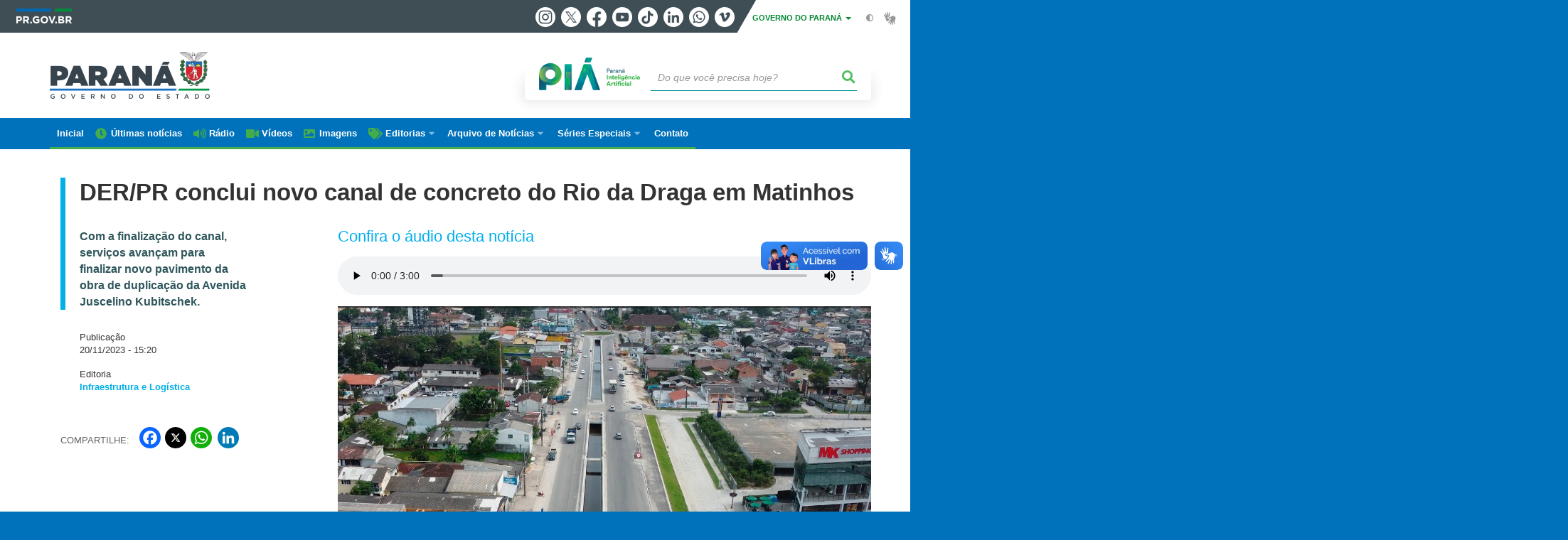

--- FILE ---
content_type: text/html; charset=UTF-8
request_url: https://www.parana.pr.gov.br/aen/Noticia/DERPR-conclui-novo-canal-de-concreto-do-Rio-da-Draga-em-Matinhos
body_size: 95602
content:
<!DOCTYPE html>
<html  lang="pt-br" dir="ltr" prefix="content: http://purl.org/rss/1.0/modules/content/  dc: http://purl.org/dc/terms/  foaf: http://xmlns.com/foaf/0.1/  og: http://ogp.me/ns#  rdfs: http://www.w3.org/2000/01/rdf-schema#  schema: http://schema.org/  sioc: http://rdfs.org/sioc/ns#  sioct: http://rdfs.org/sioc/types#  skos: http://www.w3.org/2004/02/skos/core#  xsd: http://www.w3.org/2001/XMLSchema# ">
  <head>
<script type="text/javascript">
(function(){
window["loaderConfig"] = "/TSPD/?type=21";
})();

</script>

<script type="text/javascript" src="/TSPD/?type=18"></script>

    <meta charset="utf-8" />
<link rel="canonical" href="https://www.parana.pr.gov.br/aen/Noticia/DERPR-conclui-novo-canal-de-concreto-do-Rio-da-Draga-em-Matinhos" />
<meta name="description" content="Duplicação da Avenida JK Matinhos" />
<meta property="og:site_name" content="Governo do Estado do Paraná" />
<meta property="og:type" content="Notícia" />
<meta property="og:url" content="https://www.parana.pr.gov.br/aen/Noticia/DERPR-conclui-novo-canal-de-concreto-do-Rio-da-Draga-em-Matinhos" />
<meta property="og:title" content="DER/PR conclui novo canal de concreto do Rio da Draga em Matinhos" />
<meta property="og:description" content="Duplicação da Avenida JK Matinhos" />
<meta property="og:image" content="https://www.parana.pr.gov.br/sites/default/arquivos_restritos/files/styles/share/public/imagem/2023-11/pr-412_canal_de_macrodrenagem_do_rio_da_draga_06.jpg?itok=cQxfpJ4X" />
<meta property="og:image:width" content="675" />
<meta property="og:image:height" content="450" />
<meta name="google-site-verification" content="_RlnUW1QJe9G0o8eM3_O43JgQvVlGbu3-v9wJ2SEdM8" />
<meta name="MobileOptimized" content="width" />
<meta name="HandheldFriendly" content="true" />
<meta name="viewport" content="width=device-width, initial-scale=1.0" />
<link rel="stylesheet" media="screen" title="default" href="https://www.parana.pr.gov.br/themes/custom/celepar_base_v2/css/styles.css?v=1.1.3" />
<link rel="shortcut icon" href="/sites/default/themes/custom/aen/favicon.ico" type="image/vnd.microsoft.icon" />
<link rel="revision" href="https://www.parana.pr.gov.br/aen/Noticia/DERPR-conclui-novo-canal-de-concreto-do-Rio-da-Draga-em-Matinhos" />
<script src="/sites/default/arquivos_restritos/files/eu_cookie_compliance/eu_cookie_compliance.script.js?t92s8s" defer></script>
<script>window.a2a_config=window.a2a_config||{};a2a_config.callbacks=[];a2a_config.overlays=[];a2a_config.templates={};</script>
<style>.content-functions.mobile-center .addtoany_list.a2a_kit a span {
  width: 30px !important;
  height: 30px !important;
  padding: 2px;
}
.content-functions.mobile-center .addtoany_list.a2a_kit a.a2a_button_twitter {
  width: 30px !important;
  height: 30px !important;
  margin: 0 2px;
}</style>

    <title>DER/PR conclui novo canal de concreto do Rio da Draga em Matinhos | Governo do Estado do Paraná</title>
    <link rel="stylesheet" media="all" href="/sites/default/arquivos_restritos/files/css/css_Vg6h7uJHH3xwFa1tcAg07GJFYcBjt9lX9XWYDwmR6Vc.css" />
<link rel="stylesheet" media="all" href="/sites/default/arquivos_restritos/files/css/css_Z_wCquTz4jtq2Hx6jQvxHP7ZWwbZT4dtdn2qRA-mTKY.css" />
<link rel="stylesheet" media="all" href="https://web.celepar.pr.gov.br/drupal/css/gerais.css" />
<link rel="stylesheet" media="print" href="/sites/default/arquivos_restritos/files/css/css_zgp0R6svqh_JNVDpV5wCGBv5uHczsT0n5KEpxJxAp1o.css" />
<link rel="stylesheet" media="all" href="/sites/default/arquivos_restritos/files/css/css_VAazDgm5RxsT-0yFDsZinO6O9nzOoT4eN5QXvD89AJQ.css" />

    
<!--[if lte IE 8]>
<script src="/sites/default/arquivos_restritos/files/js/js_VtafjXmRvoUgAzqzYTA3Wrjkx9wcWhjP0G4ZnnqRamA.js"></script>
<![endif]-->
<script src="/sites/default/arquivos_restritos/files/js/js_QHqjxhGPGgZFwOfW92tmrVpssmC1sbO0zDG4TgLmaEI.js"></script>

    <meta name="viewport" content="width=device-width, initial-scale=1, maximum-scale=1, user-scalable=no">
  </head>
  <body class="path-node page-node-type-noticia has-glyphicons drupal" >
    <div id="wrapper">
      <noscript><iframe src="https://www.googletagmanager.com/ns.html?id=GTM-KC7Z5JJ7" height="0" width="0" style="display:none;visibility:hidden"></iframe></noscript>
        <div class="dialog-off-canvas-main-canvas" data-off-canvas-main-canvas>
    


<link rel="stylesheet" type="text/css" href="https://web.celepar.pr.gov.br/drupal/instbar/css/inst-bar.min.css?ver=mar2024">
  <!-- inst bar -->
  <div id="inst-bar">
    <div class="full-container">
      <div class="pull-left">
        <a class="marca-gov-pr" href="https://www.parana.pr.gov.br" tabindex="1"><img src="https://web.celepar.pr.gov.br/drupal/instbar/images/pr-gov-br-logo.png" alt="Governo do Paraná" title="Governo do Paraná" /></a>
        <ul id="accessibility-links"  class="element-invisible" >
          <li class="opt-content"><a href="#main-content" accesskey="1" title="Ir direto ao assunto principal - atalho nº1" tabindex="2">Ir para o conteúdo</a></li>
          <li class="opt-navigation"><a href="#main-navigation" accesskey="2" title="Ir ao menu principal - atalho nº2" tabindex="3">Ir para a navegação</a></li>
          <li class="opt-search"><a href="#edit-termo" accesskey="3" title="Ir para a busca - atalho nº3" tabindex="4">Ir para a busca</a></li>
          <li class="opt-accessibility"><a href="https://www.pia.pr.gov.br/acessibilidade" accesskey="4" title="Sobre a acessibilidade - atalho nº4" tabindex="5">Acessibilidade</a></li>
          <li class="opt-site-map"><a href="/sitemap" accesskey="5" title="Ir ao mapa do site - atalho nº5" tabindex="6">Mapa do site</a></li>
        </ul>
  <a id="btn-acionar-redes" class="btn-redes-gov-mobile" tabindex="7" href="#redes-sociais-parana"><span>Redes Sociais do Governo do Paraná</span></a>
    <ul id="div-header-social" class="header-social">
      <li><a href="https://www.instagram.com/governoparana/" class="sgov sgov-instagram" title="Instagram" target="_blank" rel="nofollow">Instagram</a></li>
      <li><a href="https://twitter.com/governoparana" class="sgov sgov-twitter" title="Twitter" target="_blank" rel="nofollow">Twitter</a></li>
      <li><a href="https://www.facebook.com/governoparana" class="sgov sgov-facebook" title="Facebook" target="_blank" rel="nofollow">Facebook</a></li>
      <li><a href="https://www.youtube.com/user/paranagoverno" class="sgov sgov-youtube" title="Youtube" target="_blank" rel="nofollow">Youtube</a></li>
      <li><a href="https://www.tiktok.com/@governoparana" class="sgov sgov-tiktok" title="Tiktok" target="_blank" rel="nofollow">Tiktok</a></li>
      <li><a href="https://www.linkedin.com/company/governoparana/" class="sgov sgov-linkedin" title="Linkedin" target="_blank" rel="nofollow">Linkedin</a></li>
      <li><a href="https://whatsapp.com/channel/0029Va86Qj5Jpe8kYSekbR3t" class="sgov sgov-whatsapp" title="Whatsapp" target="_blank" rel="nofollow">Whatsapp</a></li>
      <li><a href="https://vimeo.com/governoparana" class="sgov sgov-vimeo" title="Vimeo" target="_blank" rel="nofollow">Vimeo</a></li>
    </ul>
  </div>
    <div class="pull-right itens-gov">
      <nav class="pull-left">
        <div class="btn-group">
          <button type="button" class="dropdown-toggle" data-toggle="dropdown" aria-haspopup="true" aria-expanded="false">GOVERNO DO PARANÁ <span class="caret"></span></button>
            <ul class="dropdown-menu">
              <li><a class="dropdown-item" href="https://www.parana.pr.gov.br/Pagina/Orgaos-e-Entidades" target="_blank" rel="nofollow">Estrutura</a></li>
              <li><a class="dropdown-item" href="http://www.aen.pr.gov.br/" target="_blank" rel="nofollow">Agência de Notícias</a></li>
              <li><a class="dropdown-item" href="https://www.pia.pr.gov.br/" target="_blank" rel="nofollow">PIÁ</a></li>
              <li><a class="dropdown-item" href="https://www.cge.pr.gov.br/Pagina/Cartilhas-da-Lei-Geral-de-Protecao-de-Dados-LGPD" target="_blank" rel="nofollow">LGPD</a></li>
              <li><a class="dropdown-item" href="https://www.pia.pr.gov.br/servicos/Direitos/Ouvidoria/Registrar-solicitacao-na-Ouvidoria-do-Estado-do-Parana-eVoGZarb" target="_blank" rel="nofollow">Ouvidoria</a></li>
              <li><a class="dropdown-item" href="http://www.transparencia.pr.gov.br/" target="_blank" rel="nofollow">Portal da Transparência</a></li>
              <li><a class="dropdown-item" href="http://www.desaparecidos.pr.gov.br/desaparecidos/index.do?action=index" target="_blank" rel="nofollow"><i class="fa fa-male" aria-hidden="true"></i> Pessoas Desaparecidas</a></li>
            </ul>
        </div>
      </nav>
      <ul id="accessibility" class="pull-left">
        <li class="opt-icon opt-contrast"><a href="#" accesskey="6" title="Mudar o contraste - atalho nº6"><i class="fa fa-adjust"></i><span>Contraste</span></a></li>
        <li class="opt-icon opt-libras"><a href="http://www.vlibras.gov.br" target="_blank" accesskey="9" title="Ir para o site vlibras - atalho nº9" class="0" rel="nofollow"><i class="icon icon-vlibras"></i><span>Acessível em libras</span></a></li>
      </ul>
    </div>
  </div>
</div>
  <!-- inst bar -->


<header id='main-header'>
  <div class="container">
                      <div class="row">
          <div class="col-xs-12 col-sm-12 col-md-12 col-lg-12">
              <div class="region region-header">
    <section id="block-celeparheader" class="block block-celepar-blocks-custom-header block-celepar-header clearfix">
  
    

      <div class="row celeparheader">
  <div class="col-xs-11 col-sm-5 col-md-6 col-lg-7">
    <a href="#" id="btn-mobile-menu">
      <i class="fas fa-bars" aria-hidden="true"></i>
    </a>
                  <h1 class="logo">
        <a href="/" title="Ir para a página inicial">
                    <span class="logo-image">
                      <span class="sr-only">
              GOVERNO DO ESTADO DO PARANÁ
            </span>
          </span>
        </a>
        
                  <span class="nome-instituicao">
            <a href="/" title="Ir para a página inicial" rel="home">
                              Governo do Estado do Paraná
                          </a>
          </span>
                      </h1>
    
  </div>
  <div class="bloco-busca-pia col-xs-10 col-sm-7 col-md-6 col-lg-5">
    <div class="agrupador-pia-busca row">
      <div class="img-pia col-xs-3 col-sm-4">
        <a href="https://pia.paas.pr.gov.br/"><img class="color" src="https://web.celepar.pr.gov.br/drupal/images/pia_logo_142x47.png" title="Paraná Inteligência Artificial"></a>
        <a href="https://pia.paas.pr.gov.br/" tabindex="-1"><img class="white" style="display:none;" src="https://web.celepar.pr.gov.br/drupal/images/pia_logo_142x47_branco.png" title="Paraná Inteligência Artificial"></a>
      </div>
              <div class="campo-busca col-xs-9 col-sm-8">
                    <section class="block block-celepar-busca block-celepar-busca-block clearfix">
  
    

      <form class="celepar-busca" data-drupal-selector="celepar-busca" action="/aen/Noticia/DERPR-conclui-novo-canal-de-concreto-do-Rio-da-Draga-em-Matinhos" method="post" id="celepar-busca" accept-charset="UTF-8">
  <div class="form-item js-form-item form-type-textfield js-form-type-textfield form-item-termo js-form-item-termo form-no-label form-group">
  
  
  <input title="Buscar" data-drupal-selector="edit-termo" class="form-text form-control" type="text" id="edit-termo" name="termo" value="" size="60" placeholder="Do que você precisa hoje?" />

  
  
  </div>
<button class="fas fa-search button js-form-submit form-submit btn-default btn" data-drupal-selector="edit-submit" type="submit" id="edit-submit" name="op" value=""></button><input autocomplete="off" data-drupal-selector="form-p3yvhhtbklw2kagmeku9pbvi6rxr3t19tmm8nf-ywu" type="hidden" name="form_build_id" value="form-_P3YvhhTBKlW2KAGmekU9pBVI6RXr3t19tMm8nF-yWU" /><input data-drupal-selector="edit-celepar-busca" type="hidden" name="form_id" value="celepar_busca" />
</form>

  </section>


        </div>
        
          </div>
  </div>
  <button class="fas fa-search btn button col-xs-1 ativa-mobile"></button>
</div>

  </section>


<div class="status-message">
  <div data-drupal-messages-fallback class="hidden"></div>
</div>

  </div>

          </div>
        </div>
            </div>
</header>

      <div id="top-navigation">
      <div class="container">
                          <div class="region region-top-navigation">
    

<nav role="navigation" aria-labelledby="block-navegacaoprincipal-menu" id="block-navegacaoprincipal" class="colunas_ajustaveis menu-aen">
            
  <h2 class="visually-hidden" id="block-navegacaoprincipal-menu">Navegação AEN</h2>
  

              <nav id="block-main-menu">
        


  
                  <ul class="menu mn-navegacao" id="main-navigation">
    
                                  
        <li>
        <a href="/aen"><span>Inicial</span></a>
                  </li>
                                  
        <li>
        <a href="/aen/noticias"><span>Últimas notícias</span></a>
                  </li>
                                  
        <li>
        <a href="/aen/audios"><span>Rádio</span></a>
                  </li>
                                  
        <li>
        <a href="/aen/arquivo-videos"><span>Vídeos</span></a>
                  </li>
                                  
        <li>
        <a href="/aen/Galerias"><span>Imagens</span></a>
                  </li>
                                  <li>
        <a href=""><span>Editorias</span></a>
                    
            <ul>
    
                                  
        <li>
        <a href="/aen/Editoria/Administracao"><span>Administração</span></a>
                  </li>
                                  
        <li>
        <a href="/aen/Editoria/Agepar"><span>Agepar</span></a>
                  </li>
                                  
        <li>
        <a href="/aen/Editoria/Agricultura-e-Abastecimento"><span>Agricultura e Abastecimento</span></a>
                  </li>
                                  
        <li>
        <a href="/aen/Editoria/Amep"><span>Amep</span></a>
                  </li>
                                  
        <li>
        <a href="/aen/Editoria/Asfalto-Novo-Vida-Nova"><span>Asfalto Novo, Vida Nova</span></a>
                  </li>
                                  
        <li>
        <a href="/aen/Editoria/BRDE"><span>BRDE</span></a>
                  </li>
                                  
        <li>
        <a href="/aen/Editoria/Casa-Civil"><span>Casa Civil</span></a>
                  </li>
                                  
        <li>
        <a href="/aen/Editoria/Celepar"><span>Celepar</span></a>
                  </li>
                                  
        <li>
        <a href="/aen/Editoria/Cidades"><span>Cidades</span></a>
                  </li>
                                  
        <li>
        <a href="/aen/Editoria/Ciencia-e-Tecnologia"><span>Ciência e Tecnologia</span></a>
                  </li>
                                  
        <li>
        <a href="/aen/Editoria/Comunicacao"><span>Comunicação</span></a>
                  </li>
                                  
        <li>
        <a href="/aen/Editoria/Controladoria-Geral-do-Estado"><span>Controladoria-Geral do Estado</span></a>
                  </li>
                                  
        <li>
        <a href="/aen/Editoria/Copel"><span>Copel</span></a>
                  </li>
                                  
        <li>
        <a href="/aen/Editoria/Coronavirus"><span>Coronavírus</span></a>
                  </li>
                                  
        <li>
        <a href="/aen/Editoria/Cultura"><span>Cultura</span></a>
                  </li>
                                  
        <li>
        <a href="/aen/Editoria/Defesa-Civil"><span>Defesa Civil</span></a>
                  </li>
                                  
        <li>
        <a href="/aen/Editoria/Defesa-do-Consumidor"><span>Defesa do Consumidor</span></a>
                  </li>
                                  
        <li>
        <a href="/aen/Editoria/Desenvolvimento-Social-e-Familia"><span>Desenvolvimento Social e Família</span></a>
                  </li>
                                  
        <li>
        <a href="/aen/Editoria/Desenvolvimento-Sustentavel"><span>Desenvolvimento Sustentável</span></a>
                  </li>
                                  
        <li>
        <a href="/aen/Editoria/Educacao"><span>Educação</span></a>
                  </li>
                                  
        <li>
        <a href="/aen/Editoria/Ensino-Superior"><span>Ensino Superior</span></a>
                  </li>
                                  
        <li>
        <a href="/aen/Editoria/Esporte"><span>Esporte</span></a>
                  </li>
                                  
        <li>
        <a href="/aen/Editoria/Fazenda"><span>Fazenda</span></a>
                  </li>
                                  
        <li>
        <a href="/aen/Editoria/Fomento-Parana"><span>Fomento Paraná</span></a>
                  </li>
                                  
        <li>
        <a href="/aen/Editoria/Governo"><span>Governo</span></a>
                  </li>
                                  
        <li>
        <a href="/aen/Editoria/Habitacao"><span>Habitação</span></a>
                  </li>
                                  
        <li>
        <a href="/aen/Editoria/Industria-Comercio-e-Servicos"><span>Indústria, Comércio e Serviços</span></a>
                  </li>
                                  
        <li>
        <a href="/aen/Editoria/Infraestrutura-e-Logistica"><span>Infraestrutura e Logística</span></a>
                  </li>
                                  
        <li>
        <a href="/aen/Editoria/Inovacao-e-Inteligencia-Artificial"><span>Inovação e Inteligência Artificial</span></a>
                  </li>
                                  
        <li>
        <a href="/aen/Editoria/Invest-Parana"><span>Invest Paraná</span></a>
                  </li>
                                  
        <li>
        <a href="/aen/Editoria/Justica-e-Cidadania"><span>Justiça e Cidadania</span></a>
                  </li>
                                  
        <li>
        <a href="/aen/Editoria/Lottopar"><span>Lottopar</span></a>
                  </li>
                                  
        <li>
        <a href="/aen/Editoria/Mulher-Igualdade-Racial-e-Pessoa-Idosa"><span>Mulher, Igualdade Racial e Pessoa Idosa</span></a>
                  </li>
                                  
        <li>
        <a href="/aen/Editoria/Planejamento"><span>Planejamento</span></a>
                  </li>
                                  
        <li>
        <a href="/aen/Editoria/Portos-do-Parana"><span>Portos do Paraná</span></a>
                  </li>
                                  
        <li>
        <a href="/aen/Editoria/Poupatempo"><span>Poupatempo</span></a>
                  </li>
                                  
        <li>
        <a href="/aen/Editoria/Previdencia"><span>Previdência</span></a>
                  </li>
                                  
        <li>
        <a href="/aen/Editoria/Procuradoria-Geral-do-Estado"><span>Procuradoria-Geral do Estado</span></a>
                  </li>
                                  
        <li>
        <a href="/aen/Editoria/Sanepar"><span>Sanepar</span></a>
                  </li>
                                  
        <li>
        <a href="/aen/Editoria/Saude"><span>Saúde</span></a>
                  </li>
                                  
        <li>
        <a href="/aen/Editoria/Seguranca-Publica"><span>Segurança Pública</span></a>
                  </li>
                                  
        <li>
        <a href="/aen/Editoria/Simepar"><span>Simepar</span></a>
                  </li>
                                  
        <li>
        <a href="/aen/Editoria/Trabalho-Qualificacao-e-Renda"><span>Trabalho, Qualificação e Renda</span></a>
                  </li>
                                  
        <li>
        <a href="/aen/Editoria/Transito"><span>Trânsito</span></a>
                  </li>
                                  
        <li>
        <a href="/aen/Editoria/Turismo"><span>Turismo</span></a>
                  </li>
                                  
        <li>
        <a href="/aen/Editoria/Verao-Maior-Parana"><span>Verão Maior Paraná</span></a>
                  </li>
          </ul>
  
            </li>
                                  <li>
        <a href=""><span>Arquivo de Notícias</span></a>
                    
            <ul>
    
                                  
        <li>
        <a href="/aen/arquivo"><span>De janeiro/2019 até hoje</span></a>
                  </li>
                                  
        <li>
        <a href="https://arquivo2011.aen.pr.gov.br/arquivo"><span>De janeiro/2011 a dezembro/2018</span></a>
                  </li>
                                  
        <li>
        <a href="https://arquivo2003.aen.pr.gov.br/arquivo"><span>De janeiro/2003 a dezembro/2010</span></a>
                  </li>
          </ul>
  
            </li>
                                  <li>
        <a href=""><span>Séries Especiais</span></a>
                    
            <ul>
    
                                  
        <li>
        <a href="/Pagina/40-anos-da-Orquestra-Sinfonica-do-Parana"><span>40 anos da Orquestra Sinfônica do Paraná</span></a>
                  </li>
                                  
        <li>
        <a href="/Delicias-do-Parana"><span>Delícias do Paraná</span></a>
                  </li>
                                  
        <li>
        <a href="/Feito-no-Parana"><span>Feito no Paraná</span></a>
                  </li>
                                  
        <li>
        <a href="/Geracao-Olimpica-e-Paralimpica-Paris-2024"><span>Geração Olímpica e Paralímpica Paris 2024</span></a>
                  </li>
                                  
        <li>
        <a href="/Guaira-140"><span>Guaíra 140</span></a>
                  </li>
                                  
        <li>
        <a href="/Parana-energia-verde-que-renova-o-campo"><span>Paraná, a energia verde que renova o campo</span></a>
                  </li>
                                  
        <li>
        <a href="/Parana-Agro"><span>Paraná Agro</span></a>
                  </li>
                                  
        <li>
        <a href="/Parana-o-Brasil-que-da-certo"><span>Paraná, o Brasil que dá certo</span></a>
                  </li>
          </ul>
  
            </li>
                                  
        <li>
        <a href="/Pagina/Contato"><span>Contato</span></a>
                  </li>
          </ul>
  


    </nav>
  </nav>

  </div>

      </div>
    </div>
  


  <section id="main" role="main" class="main-container container js-quickedit-main-content">
        <div class="row">

            
            
            
      <section id="main-content"  class="col-xs-12 container-wrapper">
        <div class="row">

                    
                    
                                              <div class="col-xs-12">
                <div class="container">
                    <div class="region region-content">
    


  <div class="container" id="content">

        <div class="row">
      <div class="col-sm-12 bloco-full-superior">
                  <h1 class="page-title">
            <span id="story_title"><span>DER/PR conclui novo canal de concreto do Rio da Draga em Matinhos</span>
</span>
                      </h1>
              </div>
    </div>

    <div class="row">
      <div class="col-sm-3 bloco-lateral-esq">
                  <div class="not-escopo-destaque">
            
            <div class="field field--name-field-escopo-destaque field--type-string-long field--label-hidden field--item">Com a finalização do canal, serviços avançam para finalizar novo pavimento da obra de duplicação da Avenida Juscelino Kubitschek.</div>
      
          </div>
        

                  <div class="not-data">
            Publicação<br />
            <span id="story_date">20/11/2023 - 15:20</span>
          </div>
        
                  <div class="not-editoria">Editoria<br />
            <span id="story_topic_title">
              
              
      <div class="field field--name-field-editoria field--type-entity-reference field--label-hidden field--items">
              <div class="field--item"><a href="/aen/Editoria/Infraestrutura-e-Logistica" hreflang="pt-br">Infraestrutura e Logística</a></div>
          </div>
  
            </span>
          </div>
        
        <div class="content-functions mobile-center">
          <ul class="pull-left mobile-center">
            <div class="share-label mobile-center">Compartilhe:</div>
            <span class="a2a_kit a2a_kit_size_24 addtoany_list" data-a2a-url="https://www.parana.pr.gov.br/aen/Noticia/DERPR-conclui-novo-canal-de-concreto-do-Rio-da-Draga-em-Matinhos" data-a2a-title="DER/PR conclui novo canal de concreto do Rio da Draga em Matinhos"><a class="a2a_button_facebook"></a><a class="a2a_button_twitter"></a><a class="a2a_button_whatsapp"></a><a class="a2a_button_linkedin"></a></span>
          </ul>
        </div>

      </div>

      <div class="col-sm-8 col-md-offset-1 bloco-central">

                          <h2 class="tit-media">Confira o áudio desta notícia</h2>
          <ul class="media-audios">
            <li>
      <div class="field field--name-field-audios field--type-entity-reference field--label-hidden field--items">
              <div class="field--item"><div>
  
  
            <div class="field field--name-field-media-audio field--type-file field--label-hidden field--item"><audio  controls="controls">
      <source  src="/sites/default/arquivos_restritos/files/audio/2023-11/DER%20PR%20CONCLUI%20NOVO%20CANAL%20DE%20CONCRETO.mp3" type="audio/mpeg" />
  </audio>
</div>
      
</div>
</div>
          </div>
  </li>
          </ul>
                
                
                  <ul class="media-images imagem-capa">
            <div id="gallery-news">
            <div class="slick unslick slick--main">
              <picture>
                <img class="img-responsive" src="/sites/default/arquivos_restritos/files/imagem/2023-11/pr-412_canal_de_macrodrenagem_do_rio_da_draga_06.jpg" alt="DER MACRODRENAGEM RIO DA DRAGA" typeof="foaf:Image">
              </picture><div class="slide__caption">
                  <div class="slide__description">DER/PR conclui novo canal de concreto do Rio da Draga em Matinhos<br>Foto: DER</div>
                </div></div>
          </div>
          </ul>
        
        <article data-history-node-id="62666" role="article" about="/aen/Noticia/DERPR-conclui-novo-canal-de-concreto-do-Rio-da-Draga-em-Matinhos" class="node node--type-noticia node--promoted node--view-mode-full clearfix">
          <div  class="node__content clearfix">
                          
            <div class="field field--name-field-texto field--type-text-long field--label-hidden field--item"><p>O Departamento de Estradas de Rodagem do Paraná (DER/PR), autarquia da Secretaria de Infraestrutura e Logística (SEIL), concluiu o novo canal em concreto do Rio da Draga em Matinhos, no Litoral. São 1.116 metros de canal fechado e 1.110 metros de canal aberto, obra que soluciona os antigos problemas de alagamentos causados pelo rio no local.</p>

<p>O canal é parte da obra de duplicação da PR-412 no município, que no perímetro urbano de Matinhos tem a denominação de Avenida Juscelino Kubitschek. Com essa etapa concluída, os serviços de terraplenagem e pavimentação continua avançando no trecho, com mais áreas liberadas para receber os trabalhos.</p>

<p>O planejamento atual é liberar totalmente o tráfego de veículos até o dia 15 de dezembro, compromisso assumido pela empreiteira responsável junto ao DER/PR e à Prefeitura de Matinhos, mesmo com as constantes chuvas das últimas semanas. O objetivo é garantir o acesso dos turistas da alta temporada aos comércios lindeiros à rodovia.</p>

<p>A obra tem extensão de 2,4 km, contemplando o trecho entre a Rua Pastor Elias Abrahão e a Rua Alvorada. No trecho final, a partir da Rua Apucarana, com a canalização subterrânea concluída, já é feita a terraplenagem e implantação de dispositivos de drenagem para receber o mais breve possível a camada de concreto betuminoso usinado a quente (CBUQ) e a sinalização rodoviária horizontal.</p>

<p>Os demais serviços da obra continuam em execução, incluindo implantação das calçadas para pedestres, ciclovia, sinalização vertical, semáforos e iluminação pública, devendo ser totalmente finalizados em fevereiro do ano que vem.</p>

<ul>
	<li><strong><a href="https://www.aen.pr.gov.br/Noticia/Restauracao-em-concreto-de-rodovia-entre-Goioere-e-Quarto-Centenario-e-homologada" target="_blank">Restauração em concreto de rodovia entre Goioerê e Quarto Centenário é homologada</a></strong></li>
</ul>

<p><strong>DESAFIOS</strong> – Obras rodoviárias em perímetro urbano são notoriamente mais complexas, tendo que balancear a execução dos serviços com um grande tráfego de veículos, tanto de longa distância quanto local, circulação de pedestres, habitações e estabelecimentos comerciais próximos à rodovia, entre outros fatores, garantindo a segurança de usuários e trabalhadores. No caso da duplicação da Avenida JK em Matinhos a complexidade e os desafios foram ainda maiores do que o esperado.</p>

<p>A obra teve início em 2018, quando foi assinado convênio entre o DER/PR e o município. O documento previa que o DER/PR ficaria responsável pela licitação e execução da obra, cabendo ao município fornecer o projeto executivo de engenharia, bem como fazer o levantamento fundiário e legalização das áreas necessárias para a obra, entre outras responsabilidades.</p>

<p>A obra chegou a ser licitada e contratada no final daquele ano, mas foi paralisada até 2020, enquanto a prefeitura providenciava desapropriações. Elas não chegaram a ser todas realizadas na ocasião, mas o volume já permitia o início dos trabalhos.</p>

<p>Ao longo da obra de duplicação, foi necessário lidar com um grande número de interferências nos locais escavados para implantação da nova pista: as redes de água, esgoto e energia elétrica, que precisam ser remanejadas para permitir o avanço dos serviços, mas que somente podem ser movidas pelas concessionárias de água e energia responsáveis.</p>

<ul>
	<li><strong><a href="https://www.aen.pr.gov.br/Noticia/Avanca-instalacao-de-canteiros-da-obra-da-ponte-Guaratuba-Matinhos" target="_blank">Avança a instalação de canteiros da obra da ponte Guaratuba-Matinhos</a></strong></li>
	<li>
	<p><strong><a href="https://www.aen.pr.gov.br/Noticia/Estradas-rurais-do-Centro-Sul-vao-receber-R-54-milhoes-em-investimentos" target="_blank">Estradas rurais do Centro-Sul vão receber R$ 5,4 milhões em investimentos</a></strong></p>
	</li>
</ul>

<p>O projeto também precisou ser modificado quando já estava em execução. Por exemplo, foi alterada a solução prevista no entroncamento entre a Avenida JK e a Avenida Paraná, sendo necessário conectar os dispositivos dos dois canais em obras no local, garantindo a sua interligação; e, mais recentemente, devido à grande quantidade de desapropriações pendentes após a Rua Alvorada, foi decidido em comum acordo entre todos os envolvidos que, no trecho, a obra seria modificada de canal a céu aberto para uma galeria subterrânea, e que em vez de duplicação seria realizada no local a restauração do pavimento existente, além das demais melhorias previstas, como ciclovia, passeios e iluminação.</p></div>
      
                      </div>
        </article>

      </div>

    </div>

    <div class="row">

      <div class="col-sm-12">

                  <div id="medias">
                                                    

                            <h3> GALERIA DE IMAGENS </h3>
              <ul class="galeria">
                <li><div id="gallery-news">
            <div class="field field--name-field-galeria field--type-entity-reference field--label-hidden field--item"><div>
  
  <div class="slick-wrapper slick-wrapper--asnavfor slick-wrapper--default slick-wrapper--v-tn slick-wrapper--tn-right"><div class="slick slick--vertical slick--optionset--galeira-thumbnail-vertical slick--thumbnail" id="slick-media-galeria-de-imagens-media-slideshow-midia-anexada-em-outro-node-546619-1-thumbnail"><div id="slick-media-galeria-de-imagens-media-slideshow-midia-anexada-em-outro-node-546619-1-thumbnail-slider" data-slick="{&quot;mobileFirst&quot;:true,&quot;asNavFor&quot;:&quot;#slick-media-galeria-de-imagens-media-slideshow-midia-anexada-em-outro-node-546619-1-slider&quot;,&quot;centerMode&quot;:true,&quot;centerPadding&quot;:0,&quot;focusOnSelect&quot;:true,&quot;infinite&quot;:false,&quot;lazyLoad&quot;:&quot;blazy&quot;,&quot;respondTo&quot;:&quot;slider&quot;,&quot;slide&quot;:&quot;.slick__slide&quot;,&quot;vertical&quot;:true,&quot;verticalSwiping&quot;:true}" class="slick__slider"><div class="slick__slide slide slide--0"><div class="slide__thumbnail"><img src="/sites/default/arquivos_restritos/files/styles/escala_e_corta_226x185_/public/imagem/2023-11/pr-412_canal_de_macrodrenagem_do_rio_da_draga_06.jpg?itok=MS65P2b2" width="226" height="185" alt="DER MACRODRENAGEM RIO DA DRAGA" typeof="foaf:Image" class="img-responsive" /></div></div><div class="slick__slide slide slide--1"><div class="slide__thumbnail"><img src="/sites/default/arquivos_restritos/files/styles/escala_e_corta_226x185_/public/imagem/2023-11/pr-412_canal_de_macrodrenagem_do_rio_da_draga_03.jpg?itok=jF8ScPwB" width="226" height="185" alt="DER MACRODRENAGEM RIO DA DRAGA" typeof="foaf:Image" class="img-responsive" /></div></div><div class="slick__slide slide slide--2"><div class="slide__thumbnail"><img src="/sites/default/arquivos_restritos/files/styles/escala_e_corta_226x185_/public/imagem/2023-11/pr-412_canal_de_macrodrenagem_do_rio_da_draga_01.jpg?itok=i_Y_pGZO" width="226" height="185" alt="DER MACRODRENAGEM RIO DA DRAGA" typeof="foaf:Image" class="img-responsive" /></div></div><div class="slick__slide slide slide--3"><div class="slide__thumbnail"><img src="/sites/default/arquivos_restritos/files/styles/escala_e_corta_226x185_/public/imagem/2023-11/pr-412_canal_de_macrodrenagem_do_rio_da_draga_02.jpg?itok=grAphF4N" width="226" height="185" alt="DER MACRODRENAGEM RIO DA DRAGA" typeof="foaf:Image" class="img-responsive" /></div></div><div class="slick__slide slide slide--4"><div class="slide__thumbnail"><img src="/sites/default/arquivos_restritos/files/styles/escala_e_corta_226x185_/public/imagem/2023-11/pr-412_canal_de_macrodrenagem_do_rio_da_draga_04.jpg?itok=jMczSd-C" width="226" height="185" alt="DER MACRODRENAGEM RIO DA DRAGA" typeof="foaf:Image" class="img-responsive" /></div></div><div class="slick__slide slide slide--5"><div class="slide__thumbnail"><img src="/sites/default/arquivos_restritos/files/styles/escala_e_corta_226x185_/public/imagem/2023-11/pr-412_canal_de_macrodrenagem_do_rio_da_draga_05.jpg?itok=iLFVG2NO" width="226" height="185" alt="DER MACRODRENAGEM RIO DA DRAGA" typeof="foaf:Image" class="img-responsive" /></div></div><div class="slick__slide slide slide--6"><div class="slide__thumbnail"><img src="/sites/default/arquivos_restritos/files/styles/escala_e_corta_226x185_/public/imagem/2023-11/pr-412_canal_de_macrodrenagem_do_rio_da_draga_07.jpg?itok=kqXD8zBA" width="226" height="185" alt="DER MACRODRENAGEM RIO DA DRAGA" typeof="foaf:Image" class="img-responsive" /></div></div><div class="slick__slide slide slide--7"><div class="slide__thumbnail"><img src="/sites/default/arquivos_restritos/files/styles/escala_e_corta_226x185_/public/imagem/2023-11/pr-412_canal_de_macrodrenagem_do_rio_da_draga_08.jpg?itok=wB_l1nJt" width="226" height="185" alt="DER MACRODRENAGEM RIO DA DRAGA" typeof="foaf:Image" class="img-responsive" /></div></div><div class="slick__slide slide slide--8"><div class="slide__thumbnail"><img src="/sites/default/arquivos_restritos/files/styles/escala_e_corta_226x185_/public/imagem/2023-11/pr-412_canal_de_macrodrenagem_do_rio_da_draga_09.jpg?itok=Ub4MMzea" width="226" height="185" alt="DER MACRODRENAGEM RIO DA DRAGA" typeof="foaf:Image" class="img-responsive" /></div></div></div><nav role="navigation" class="slick__arrow slick__arrow--v"><button type="button" data-role="none" class="slick-prev" aria-label="" tabindex="0"></button><button type="button" data-role="none" class="slick-next" aria-label="" tabindex="0"></button></nav></div><div data-blazy="" data-photoswipe-gallery class="slick blazy blazy--photoswipe slick--field slick--field-media-slideshow slick--field-media-slideshow--midia-anexada-em-outro-node slick--skin--default slick--optionset--galeria-main slick--main slick--photoswipe" id="slick-media-galeria-de-imagens-media-slideshow-midia-anexada-em-outro-node-546619-1"><div id="slick-media-galeria-de-imagens-media-slideshow-midia-anexada-em-outro-node-546619-1-slider" data-slick="{&quot;mobileFirst&quot;:true,&quot;asNavFor&quot;:&quot;#slick-media-galeria-de-imagens-media-slideshow-midia-anexada-em-outro-node-546619-1-thumbnail-slider&quot;,&quot;adaptiveHeight&quot;:true,&quot;arrows&quot;:false,&quot;focusOnSelect&quot;:true,&quot;infinite&quot;:false,&quot;lazyLoad&quot;:&quot;blazy&quot;,&quot;slide&quot;:&quot;.slick__slide&quot;}" class="slick__slider"><div class="slick__slide slide slide--0 slide--caption--below"><div class="slide__content"><div class="slide__media"><a href="/sites/default/arquivos_restritos/files/imagem/2023-11/pr-412_canal_de_macrodrenagem_do_rio_da_draga_06.jpg" class="blazy__photoswipe litebox" data-photoswipe-trigger data-media="{&quot;id&quot;:&quot;photoswipe&quot;,&quot;bundle&quot;:&quot;image&quot;,&quot;type&quot;:&quot;image&quot;,&quot;width&quot;:&quot;1239&quot;,&quot;height&quot;:&quot;826&quot;}"><div data-thumb="/sites/default/arquivos_restritos/files/styles/escala_e_corta_226x185_/public/imagem/2023-11/pr-412_canal_de_macrodrenagem_do_rio_da_draga_06.jpg?itok=MS65P2b2" class="media media--blazy media--bundle--image media--slick media--loading is-b-loading media--switch media--switch--photoswipe media--image"><img alt="DER MACRODRENAGEM RIO DA DRAGA" class="media__image media__element b-lazy img-responsive" data-src="/sites/default/arquivos_restritos/files/styles/escala_e_corta_915_555_/public/imagem/2023-11/pr-412_canal_de_macrodrenagem_do_rio_da_draga_06.jpg?itok=w0Z0tjSl" src="data:image/svg+xml;charset=utf-8,%3Csvg%20xmlns%3D&#039;http%3A%2F%2Fwww.w3.org%2F2000%2Fsvg&#039;%20viewBox%3D&#039;0%200%20915%20555&#039;%2F%3E" width="915" height="555" typeof="foaf:Image" /><span class="media__icon media__icon--litebox"></span></div></a><div class="litebox-caption visually-hidden">DER/PR conclui novo canal de concreto do Rio da Draga em Matinhos<br>Foto: DER</div></div><div class="slide__caption"><div class="slide__description">DER/PR conclui novo canal de concreto do Rio da Draga em Matinhos<br>Foto: DER</div></div></div></div><div class="slick__slide slide slide--1 slide--caption--below"><div class="slide__content"><div class="slide__media"><a href="/sites/default/arquivos_restritos/files/imagem/2023-11/pr-412_canal_de_macrodrenagem_do_rio_da_draga_03.jpg" class="blazy__photoswipe litebox" data-photoswipe-trigger data-media="{&quot;id&quot;:&quot;photoswipe&quot;,&quot;bundle&quot;:&quot;image&quot;,&quot;type&quot;:&quot;image&quot;,&quot;width&quot;:&quot;1349&quot;,&quot;height&quot;:&quot;899&quot;}"><div data-thumb="/sites/default/arquivos_restritos/files/styles/escala_e_corta_226x185_/public/imagem/2023-11/pr-412_canal_de_macrodrenagem_do_rio_da_draga_03.jpg?itok=jF8ScPwB" class="media media--blazy media--bundle--image media--slick media--loading is-b-loading media--switch media--switch--photoswipe media--image"><img alt="DER MACRODRENAGEM RIO DA DRAGA" class="media__image media__element b-lazy img-responsive" data-src="/sites/default/arquivos_restritos/files/styles/escala_e_corta_915_555_/public/imagem/2023-11/pr-412_canal_de_macrodrenagem_do_rio_da_draga_03.jpg?itok=8-jNCIJc" src="data:image/svg+xml;charset=utf-8,%3Csvg%20xmlns%3D&#039;http%3A%2F%2Fwww.w3.org%2F2000%2Fsvg&#039;%20viewBox%3D&#039;0%200%20915%20555&#039;%2F%3E" width="915" height="555" typeof="foaf:Image" /><span class="media__icon media__icon--litebox"></span></div></a><div class="litebox-caption visually-hidden">DER/PR conclui novo canal de concreto do Rio da Draga em Matinhos<br>Foto: DER</div></div><div class="slide__caption"><div class="slide__description">DER/PR conclui novo canal de concreto do Rio da Draga em Matinhos<br>Foto: DER</div></div></div></div><div class="slick__slide slide slide--2 slide--caption--below"><div class="slide__content"><div class="slide__media"><a href="/sites/default/arquivos_restritos/files/imagem/2023-11/pr-412_canal_de_macrodrenagem_do_rio_da_draga_01.jpg" class="blazy__photoswipe litebox" data-photoswipe-trigger data-media="{&quot;id&quot;:&quot;photoswipe&quot;,&quot;bundle&quot;:&quot;image&quot;,&quot;type&quot;:&quot;image&quot;,&quot;width&quot;:&quot;1497&quot;,&quot;height&quot;:&quot;998&quot;}"><div data-thumb="/sites/default/arquivos_restritos/files/styles/escala_e_corta_226x185_/public/imagem/2023-11/pr-412_canal_de_macrodrenagem_do_rio_da_draga_01.jpg?itok=i_Y_pGZO" class="media media--blazy media--bundle--image media--slick media--loading is-b-loading media--switch media--switch--photoswipe media--image"><img alt="DER MACRODRENAGEM RIO DA DRAGA" class="media__image media__element b-lazy img-responsive" data-src="/sites/default/arquivos_restritos/files/styles/escala_e_corta_915_555_/public/imagem/2023-11/pr-412_canal_de_macrodrenagem_do_rio_da_draga_01.jpg?itok=YSGOT07T" src="data:image/svg+xml;charset=utf-8,%3Csvg%20xmlns%3D&#039;http%3A%2F%2Fwww.w3.org%2F2000%2Fsvg&#039;%20viewBox%3D&#039;0%200%20915%20555&#039;%2F%3E" width="915" height="555" typeof="foaf:Image" /><span class="media__icon media__icon--litebox"></span></div></a><div class="litebox-caption visually-hidden">DER/PR conclui novo canal de concreto do Rio da Draga em Matinhos<br>Foto: DER</div></div><div class="slide__caption"><div class="slide__description">DER/PR conclui novo canal de concreto do Rio da Draga em Matinhos<br>Foto: DER</div></div></div></div><div class="slick__slide slide slide--3 slide--caption--below"><div class="slide__content"><div class="slide__media"><a href="/sites/default/arquivos_restritos/files/imagem/2023-11/pr-412_canal_de_macrodrenagem_do_rio_da_draga_02.jpg" class="blazy__photoswipe litebox" data-photoswipe-trigger data-media="{&quot;id&quot;:&quot;photoswipe&quot;,&quot;bundle&quot;:&quot;image&quot;,&quot;type&quot;:&quot;image&quot;,&quot;width&quot;:&quot;1496&quot;,&quot;height&quot;:&quot;997&quot;}"><div data-thumb="/sites/default/arquivos_restritos/files/styles/escala_e_corta_226x185_/public/imagem/2023-11/pr-412_canal_de_macrodrenagem_do_rio_da_draga_02.jpg?itok=grAphF4N" class="media media--blazy media--bundle--image media--slick media--loading is-b-loading media--switch media--switch--photoswipe media--image"><img alt="DER MACRODRENAGEM RIO DA DRAGA" class="media__image media__element b-lazy img-responsive" data-src="/sites/default/arquivos_restritos/files/styles/escala_e_corta_915_555_/public/imagem/2023-11/pr-412_canal_de_macrodrenagem_do_rio_da_draga_02.jpg?itok=gdqEt9cN" src="data:image/svg+xml;charset=utf-8,%3Csvg%20xmlns%3D&#039;http%3A%2F%2Fwww.w3.org%2F2000%2Fsvg&#039;%20viewBox%3D&#039;0%200%20915%20555&#039;%2F%3E" width="915" height="555" typeof="foaf:Image" /><span class="media__icon media__icon--litebox"></span></div></a><div class="litebox-caption visually-hidden">DER/PR conclui novo canal de concreto do Rio da Draga em Matinhos<br>Foto: DER</div></div><div class="slide__caption"><div class="slide__description">DER/PR conclui novo canal de concreto do Rio da Draga em Matinhos<br>Foto: DER</div></div></div></div><div class="slick__slide slide slide--4 slide--caption--below"><div class="slide__content"><div class="slide__media"><a href="/sites/default/arquivos_restritos/files/imagem/2023-11/pr-412_canal_de_macrodrenagem_do_rio_da_draga_04.jpg" class="blazy__photoswipe litebox" data-photoswipe-trigger data-media="{&quot;id&quot;:&quot;photoswipe&quot;,&quot;bundle&quot;:&quot;image&quot;,&quot;type&quot;:&quot;image&quot;,&quot;width&quot;:&quot;1241&quot;,&quot;height&quot;:&quot;827&quot;}"><div data-thumb="/sites/default/arquivos_restritos/files/styles/escala_e_corta_226x185_/public/imagem/2023-11/pr-412_canal_de_macrodrenagem_do_rio_da_draga_04.jpg?itok=jMczSd-C" class="media media--blazy media--bundle--image media--slick media--loading is-b-loading media--switch media--switch--photoswipe media--image"><img alt="DER MACRODRENAGEM RIO DA DRAGA" class="media__image media__element b-lazy img-responsive" data-src="/sites/default/arquivos_restritos/files/styles/escala_e_corta_915_555_/public/imagem/2023-11/pr-412_canal_de_macrodrenagem_do_rio_da_draga_04.jpg?itok=CLrs2HtN" src="data:image/svg+xml;charset=utf-8,%3Csvg%20xmlns%3D&#039;http%3A%2F%2Fwww.w3.org%2F2000%2Fsvg&#039;%20viewBox%3D&#039;0%200%20915%20555&#039;%2F%3E" width="915" height="555" typeof="foaf:Image" /><span class="media__icon media__icon--litebox"></span></div></a><div class="litebox-caption visually-hidden">DER/PR conclui novo canal de concreto do Rio da Draga em Matinhos<br>Foto: DER</div></div><div class="slide__caption"><div class="slide__description">DER/PR conclui novo canal de concreto do Rio da Draga em Matinhos<br>Foto: DER</div></div></div></div><div class="slick__slide slide slide--5 slide--caption--below"><div class="slide__content"><div class="slide__media"><a href="/sites/default/arquivos_restritos/files/imagem/2023-11/pr-412_canal_de_macrodrenagem_do_rio_da_draga_05.jpg" class="blazy__photoswipe litebox" data-photoswipe-trigger data-media="{&quot;id&quot;:&quot;photoswipe&quot;,&quot;bundle&quot;:&quot;image&quot;,&quot;type&quot;:&quot;image&quot;,&quot;width&quot;:&quot;1133&quot;,&quot;height&quot;:&quot;755&quot;}"><div data-thumb="/sites/default/arquivos_restritos/files/styles/escala_e_corta_226x185_/public/imagem/2023-11/pr-412_canal_de_macrodrenagem_do_rio_da_draga_05.jpg?itok=iLFVG2NO" class="media media--blazy media--bundle--image media--slick media--loading is-b-loading media--switch media--switch--photoswipe media--image"><img alt="DER MACRODRENAGEM RIO DA DRAGA" class="media__image media__element b-lazy img-responsive" data-src="/sites/default/arquivos_restritos/files/styles/escala_e_corta_915_555_/public/imagem/2023-11/pr-412_canal_de_macrodrenagem_do_rio_da_draga_05.jpg?itok=YunWMHd7" src="data:image/svg+xml;charset=utf-8,%3Csvg%20xmlns%3D&#039;http%3A%2F%2Fwww.w3.org%2F2000%2Fsvg&#039;%20viewBox%3D&#039;0%200%20915%20555&#039;%2F%3E" width="915" height="555" typeof="foaf:Image" /><span class="media__icon media__icon--litebox"></span></div></a><div class="litebox-caption visually-hidden">DER/PR conclui novo canal de concreto do Rio da Draga em Matinhos<br>Foto: DER</div></div><div class="slide__caption"><div class="slide__description">DER/PR conclui novo canal de concreto do Rio da Draga em Matinhos<br>Foto: DER</div></div></div></div><div class="slick__slide slide slide--6 slide--caption--below"><div class="slide__content"><div class="slide__media"><a href="/sites/default/arquivos_restritos/files/imagem/2023-11/pr-412_canal_de_macrodrenagem_do_rio_da_draga_07.jpg" class="blazy__photoswipe litebox" data-photoswipe-trigger data-media="{&quot;id&quot;:&quot;photoswipe&quot;,&quot;bundle&quot;:&quot;image&quot;,&quot;type&quot;:&quot;image&quot;,&quot;width&quot;:&quot;1196&quot;,&quot;height&quot;:&quot;797&quot;}"><div data-thumb="/sites/default/arquivos_restritos/files/styles/escala_e_corta_226x185_/public/imagem/2023-11/pr-412_canal_de_macrodrenagem_do_rio_da_draga_07.jpg?itok=kqXD8zBA" class="media media--blazy media--bundle--image media--slick media--loading is-b-loading media--switch media--switch--photoswipe media--image"><img alt="DER MACRODRENAGEM RIO DA DRAGA" class="media__image media__element b-lazy img-responsive" data-src="/sites/default/arquivos_restritos/files/styles/escala_e_corta_915_555_/public/imagem/2023-11/pr-412_canal_de_macrodrenagem_do_rio_da_draga_07.jpg?itok=ElMTiEmC" src="data:image/svg+xml;charset=utf-8,%3Csvg%20xmlns%3D&#039;http%3A%2F%2Fwww.w3.org%2F2000%2Fsvg&#039;%20viewBox%3D&#039;0%200%20915%20555&#039;%2F%3E" width="915" height="555" typeof="foaf:Image" /><span class="media__icon media__icon--litebox"></span></div></a><div class="litebox-caption visually-hidden">DER/PR conclui novo canal de concreto do Rio da Draga em Matinhos<br>Foto: DER</div></div><div class="slide__caption"><div class="slide__description">DER/PR conclui novo canal de concreto do Rio da Draga em Matinhos<br>Foto: DER</div></div></div></div><div class="slick__slide slide slide--7 slide--caption--below"><div class="slide__content"><div class="slide__media"><a href="/sites/default/arquivos_restritos/files/imagem/2023-11/pr-412_canal_de_macrodrenagem_do_rio_da_draga_08.jpg" class="blazy__photoswipe litebox" data-photoswipe-trigger data-media="{&quot;id&quot;:&quot;photoswipe&quot;,&quot;bundle&quot;:&quot;image&quot;,&quot;type&quot;:&quot;image&quot;,&quot;width&quot;:&quot;1058&quot;,&quot;height&quot;:&quot;706&quot;}"><div data-thumb="/sites/default/arquivos_restritos/files/styles/escala_e_corta_226x185_/public/imagem/2023-11/pr-412_canal_de_macrodrenagem_do_rio_da_draga_08.jpg?itok=wB_l1nJt" class="media media--blazy media--bundle--image media--slick media--loading is-b-loading media--switch media--switch--photoswipe media--image"><img alt="DER MACRODRENAGEM RIO DA DRAGA" class="media__image media__element b-lazy img-responsive" data-src="/sites/default/arquivos_restritos/files/styles/escala_e_corta_915_555_/public/imagem/2023-11/pr-412_canal_de_macrodrenagem_do_rio_da_draga_08.jpg?itok=mu10kebU" src="data:image/svg+xml;charset=utf-8,%3Csvg%20xmlns%3D&#039;http%3A%2F%2Fwww.w3.org%2F2000%2Fsvg&#039;%20viewBox%3D&#039;0%200%20915%20555&#039;%2F%3E" width="915" height="555" typeof="foaf:Image" /><span class="media__icon media__icon--litebox"></span></div></a><div class="litebox-caption visually-hidden">DER/PR conclui novo canal de concreto do Rio da Draga em Matinhos<br>Foto: DER</div></div><div class="slide__caption"><div class="slide__description">DER/PR conclui novo canal de concreto do Rio da Draga em Matinhos<br>Foto: DER</div></div></div></div><div class="slick__slide slide slide--8 slide--caption--below"><div class="slide__content"><div class="slide__media"><a href="/sites/default/arquivos_restritos/files/imagem/2023-11/pr-412_canal_de_macrodrenagem_do_rio_da_draga_09.jpg" class="blazy__photoswipe litebox" data-photoswipe-trigger data-media="{&quot;id&quot;:&quot;photoswipe&quot;,&quot;bundle&quot;:&quot;image&quot;,&quot;type&quot;:&quot;image&quot;,&quot;width&quot;:&quot;1165&quot;,&quot;height&quot;:&quot;776&quot;}"><div data-thumb="/sites/default/arquivos_restritos/files/styles/escala_e_corta_226x185_/public/imagem/2023-11/pr-412_canal_de_macrodrenagem_do_rio_da_draga_09.jpg?itok=Ub4MMzea" class="media media--blazy media--bundle--image media--slick media--loading is-b-loading media--switch media--switch--photoswipe media--image"><img alt="DER MACRODRENAGEM RIO DA DRAGA" class="media__image media__element b-lazy img-responsive" data-src="/sites/default/arquivos_restritos/files/styles/escala_e_corta_915_555_/public/imagem/2023-11/pr-412_canal_de_macrodrenagem_do_rio_da_draga_09.jpg?itok=nG_wDAvX" src="data:image/svg+xml;charset=utf-8,%3Csvg%20xmlns%3D&#039;http%3A%2F%2Fwww.w3.org%2F2000%2Fsvg&#039;%20viewBox%3D&#039;0%200%20915%20555&#039;%2F%3E" width="915" height="555" typeof="foaf:Image" /><span class="media__icon media__icon--litebox"></span></div></a><div class="litebox-caption visually-hidden">DER/PR conclui novo canal de concreto do Rio da Draga em Matinhos<br>Foto: DER</div></div><div class="slide__caption"><div class="slide__description">DER/PR conclui novo canal de concreto do Rio da Draga em Matinhos<br>Foto: DER</div></div></div></div></div><nav role="navigation" class="slick__arrow"><button type="button" data-role="none" class="slick-prev" aria-label="Anterior" tabindex="0">Anterior</button><button type="button" data-role="none" class="slick-next" aria-label="Próximo" tabindex="0">Próximo</button></nav></div></div>
</div>
</div>
      </div></li>
              </ul>
            
            
                                              </div>
                
      </div>

    </div>

    <div class="row">
      <div class="col-sm-12">

                  <div class="content-functions mobile-center">
                        <ul class="opt-extra pull-right mobile-center">
              <li>
                <a href="javascript:history.back();" title="Voltar">
                  <i class="fas fa-arrow-left" aria-hidden="true"></i>
                  <span>Voltar</span>
                </a>
              </li>
              <li class="opt-inicio">
                <a href="/" title="Início">
                  <i class="fas fa-home" aria-hidden="true"></i>
                  <span>Início</span>
                </a>
              </li>
              <li class="opt-print">
                <a href="javascript:window.print();" title="Imprimir">
                  <i class="fas fa-print" aria-hidden="true"></i>
                  <span>Imprimir</span>
                </a>
              </li>
                              <li class="opt-pdf">
                  <a href="/print/pdf/node/62666" target="_blank" title="Baixar">
                    <i class="fas fa-download" aria-hidden="true"></i>
                    <span>Baixar</span>
                  </a>
                </li>
                          </ul>
          </div>
          
        
      </div>

    </div>

  </div>


  </div>

                </div>
              </div>
                      
                                                                        

                                                          <div class="row linha linha-1   empty">
                            

                <div class="container">
                                      
                                                    </div>
              </div>
                                  

                                                          <div class="row linha linha-2   aviso-de-pauta">
                            

                <div class="container">
                                      
                                                    </div>
              </div>
                                  

                                                          <div class="row linha linha-3  margin-40-00-00-00 ">
                            

                <div class="container">
                                      
                                                    </div>
              </div>
                                  

                                                          <div class="row linha linha-4  margin-40-00 manchete-destaque">
                            

                <div class="container">
                                      
                                                        
                                                        
                                                    </div>
              </div>
                                  

                                                          <div class="row linha linha-5   empty">
                            

                <div class="container">
                                      
                                                    </div>
              </div>
                                  

                                                          <div class="row linha linha-6   ">
                            

                <div class="container">
                                      
                                                    </div>
              </div>
                                  

                                                          <div class="row linha linha-7  margin-00-00-20-00 linha-subdestaque">
                            

                <div class="container">
                                      
                                                    </div>
              </div>
                                  

                                                          <div class="row linha linha-8   destaque-audios">
                            

                <div class="container">
                                      
                                                        
                                                        
                                                    </div>
              </div>
                                  

                                                          <div class="row linha linha-9   empty">
                            

                <div class="container">
                                      
                                                    </div>
              </div>
                                  

                                                          <div class="row linha linha-10  margin-40-00-00-00 campanhas-videos">
                            

                <div class="container">
                                      
                                                        
                                                    </div>
              </div>
                                  

                                                          <div class="row linha linha-11  margin-00-00-40-00 fotos">
                            

                <div class="container">
                                      
                                                        
                                                    </div>
              </div>
                                  

                                                          <div class="row linha linha-12  margin-40-00 ">
                            

                <div class="container">
                                      
                                                    </div>
              </div>
                                  

                                                          <div class="row linha linha-13   empty">
                            

                <div class="container">
                                      
                                                    </div>
              </div>
                                  

                                                          <div class="row linha linha-14 padding-40-00  bg-busca-pia-busca">
                            

                <div class="container">
                                      
                                                    </div>
              </div>
                                  

                                                          <div class="row linha linha-15  margin-00 container-fluid-full servico-pra-voce ">
                            

                <div class="container-fluid">
                                      
                                                    </div>
              </div>
                                  

                                                          <div class="row linha linha-16  margin-40-00-00-00 ">
                            

                <div class="container">
                                      
                                                    </div>
              </div>
                                  

                                                          <div class="row linha linha-17  margin-40-00-00-00 noticias">
                            

                <div class="container">
                                      
                                                        
                                                    </div>
              </div>
                                  

                                                          <div class="row linha linha-18  margin-40-00-00-00 ">
                            

                <div class="container">
                                      
                                                    </div>
              </div>
                                  

                                                          <div class="row linha linha-19  margin-40-00 assista-fotos">
                            

                <div class="container">
                                      
                                                        
                                                    </div>
              </div>
                                                                        </div>
      </section>
    </div>
  </section>



      <div id="bottom-navigation">
      <div class="container">
          <div class="region region-bottom-navigation">
    <section id="block-footerbar" class="block block-celepar-blocks-custom-footerbar block-footer-bar clearfix">
  
    

      <div id="functions-footer-bar"><ul><li class="mapa_do_site"><a href="#" id="opt-site-map"><i class="fas fa-sitemap"></i><span> Mapa do site</span> <i class="fa fa-caret-down" aria-hidden="true"></i></a></li><li class="denuncie_corrupcao"><a href="http://www.transparencia.pr.gov.br/pte/denuncie" id="opt-denuncie-corrupcao"><i class="fas fa-comment-dots"></i><span> Denuncie Corrupção</span></a></li><li class="ouvidoria"><a href="https://www.comunicacao.pr.gov.br/Pagina/Fale-com-o-Ouvidor" id="opt-ouvidoria"><i class="fas fa-bullhorn"></i><span> Ouvidoria</span></a></li><li class="transparencia"><a href="http://www.transparencia.pr.gov.br/" id="opt-transparencia"><i class="fas fa-info-circle"></i><span> Transparência Institucional</span></a></li></ul></div>
  </section>



<nav role="navigation" aria-labelledby="block-navegacaoprincipalaen-menu" id="block-navegacaoprincipalaen" class="colunas_ajustaveis">
            
  <h2 class="visually-hidden" id="block-navegacaoprincipalaen-menu">Navegação principal AEN</h2>
  

              <nav id="block-footer-menu">
        


  
                  <ul class="menu mn-navegacao" id="main-navigation">
    
                                  
        <li>
        <a href="/aen"><span>Inicial</span></a>
                  </li>
                                  
        <li>
        <a href="/aen/noticias"><span>Últimas notícias</span></a>
                  </li>
                                  
        <li>
        <a href="/aen/audios"><span>Rádio</span></a>
                  </li>
                                  
        <li>
        <a href="/aen/arquivo-videos"><span>Vídeos</span></a>
                  </li>
                                  
        <li>
        <a href="/aen/Galerias"><span>Imagens</span></a>
                  </li>
                                  <li>
        <a href=""><span>Editorias</span></a>
                    
            <ul>
    
                                  
        <li>
        <a href="/aen/Editoria/Administracao"><span>Administração</span></a>
                  </li>
                                  
        <li>
        <a href="/aen/Editoria/Agepar"><span>Agepar</span></a>
                  </li>
                                  
        <li>
        <a href="/aen/Editoria/Agricultura-e-Abastecimento"><span>Agricultura e Abastecimento</span></a>
                  </li>
                                  
        <li>
        <a href="/aen/Editoria/Amep"><span>Amep</span></a>
                  </li>
                                  
        <li>
        <a href="/aen/Editoria/Asfalto-Novo-Vida-Nova"><span>Asfalto Novo, Vida Nova</span></a>
                  </li>
                                  
        <li>
        <a href="/aen/Editoria/BRDE"><span>BRDE</span></a>
                  </li>
                                  
        <li>
        <a href="/aen/Editoria/Casa-Civil"><span>Casa Civil</span></a>
                  </li>
                                  
        <li>
        <a href="/aen/Editoria/Celepar"><span>Celepar</span></a>
                  </li>
                                  
        <li>
        <a href="/aen/Editoria/Cidades"><span>Cidades</span></a>
                  </li>
                                  
        <li>
        <a href="/aen/Editoria/Ciencia-e-Tecnologia"><span>Ciência e Tecnologia</span></a>
                  </li>
                                  
        <li>
        <a href="/aen/Editoria/Comunicacao"><span>Comunicação</span></a>
                  </li>
                                  
        <li>
        <a href="/aen/Editoria/Controladoria-Geral-do-Estado"><span>Controladoria-Geral do Estado</span></a>
                  </li>
                                  
        <li>
        <a href="/aen/Editoria/Copel"><span>Copel</span></a>
                  </li>
                                  
        <li>
        <a href="/aen/Editoria/Coronavirus"><span>Coronavírus</span></a>
                  </li>
                                  
        <li>
        <a href="/aen/Editoria/Cultura"><span>Cultura</span></a>
                  </li>
                                  
        <li>
        <a href="/aen/Editoria/Defesa-Civil"><span>Defesa Civil</span></a>
                  </li>
                                  
        <li>
        <a href="/aen/Editoria/Defesa-do-Consumidor"><span>Defesa do Consumidor</span></a>
                  </li>
                                  
        <li>
        <a href="/aen/Editoria/Desenvolvimento-Social-e-Familia"><span>Desenvolvimento Social e Família</span></a>
                  </li>
                                  
        <li>
        <a href="/aen/Editoria/Desenvolvimento-Sustentavel"><span>Desenvolvimento Sustentável</span></a>
                  </li>
                                  
        <li>
        <a href="/aen/Editoria/Educacao"><span>Educação</span></a>
                  </li>
                                  
        <li>
        <a href="/aen/Editoria/Ensino-Superior"><span>Ensino Superior</span></a>
                  </li>
                                  
        <li>
        <a href="/aen/Editoria/Esporte"><span>Esporte</span></a>
                  </li>
                                  
        <li>
        <a href="/aen/Editoria/Fazenda"><span>Fazenda</span></a>
                  </li>
                                  
        <li>
        <a href="/aen/Editoria/Fomento-Parana"><span>Fomento Paraná</span></a>
                  </li>
                                  
        <li>
        <a href="/aen/Editoria/Governo"><span>Governo</span></a>
                  </li>
                                  
        <li>
        <a href="/aen/Editoria/Habitacao"><span>Habitação</span></a>
                  </li>
                                  
        <li>
        <a href="/aen/Editoria/Industria-Comercio-e-Servicos"><span>Indústria, Comércio e Serviços</span></a>
                  </li>
                                  
        <li>
        <a href="/aen/Editoria/Infraestrutura-e-Logistica"><span>Infraestrutura e Logística</span></a>
                  </li>
                                  
        <li>
        <a href="/aen/Editoria/Inovacao-e-Inteligencia-Artificial"><span>Inovação e Inteligência Artificial</span></a>
                  </li>
                                  
        <li>
        <a href="/aen/Editoria/Invest-Parana"><span>Invest Paraná</span></a>
                  </li>
                                  
        <li>
        <a href="/aen/Editoria/Justica-e-Cidadania"><span>Justiça e Cidadania</span></a>
                  </li>
                                  
        <li>
        <a href="/aen/Editoria/Lottopar"><span>Lottopar</span></a>
                  </li>
                                  
        <li>
        <a href="/aen/Editoria/Mulher-Igualdade-Racial-e-Pessoa-Idosa"><span>Mulher, Igualdade Racial e Pessoa Idosa</span></a>
                  </li>
                                  
        <li>
        <a href="/aen/Editoria/Planejamento"><span>Planejamento</span></a>
                  </li>
                                  
        <li>
        <a href="/aen/Editoria/Portos-do-Parana"><span>Portos do Paraná</span></a>
                  </li>
                                  
        <li>
        <a href="/aen/Editoria/Poupatempo"><span>Poupatempo</span></a>
                  </li>
                                  
        <li>
        <a href="/aen/Editoria/Previdencia"><span>Previdência</span></a>
                  </li>
                                  
        <li>
        <a href="/aen/Editoria/Procuradoria-Geral-do-Estado"><span>Procuradoria-Geral do Estado</span></a>
                  </li>
                                  
        <li>
        <a href="/aen/Editoria/Sanepar"><span>Sanepar</span></a>
                  </li>
                                  
        <li>
        <a href="/aen/Editoria/Saude"><span>Saúde</span></a>
                  </li>
                                  
        <li>
        <a href="/aen/Editoria/Seguranca-Publica"><span>Segurança Pública</span></a>
                  </li>
                                  
        <li>
        <a href="/aen/Editoria/Simepar"><span>Simepar</span></a>
                  </li>
                                  
        <li>
        <a href="/aen/Editoria/Trabalho-Qualificacao-e-Renda"><span>Trabalho, Qualificação e Renda</span></a>
                  </li>
                                  
        <li>
        <a href="/aen/Editoria/Transito"><span>Trânsito</span></a>
                  </li>
                                  
        <li>
        <a href="/aen/Editoria/Turismo"><span>Turismo</span></a>
                  </li>
                                  
        <li>
        <a href="/aen/Editoria/Verao-Maior-Parana"><span>Verão Maior Paraná</span></a>
                  </li>
          </ul>
  
            </li>
                                  <li>
        <a href=""><span>Arquivo de Notícias</span></a>
                    
            <ul>
    
                                  
        <li>
        <a href="/aen/arquivo"><span>De janeiro/2019 até hoje</span></a>
                  </li>
                                  
        <li>
        <a href="https://arquivo2011.aen.pr.gov.br/arquivo"><span>De janeiro/2011 a dezembro/2018</span></a>
                  </li>
                                  
        <li>
        <a href="https://arquivo2003.aen.pr.gov.br/arquivo"><span>De janeiro/2003 a dezembro/2010</span></a>
                  </li>
          </ul>
  
            </li>
                                  <li>
        <a href=""><span>Séries Especiais</span></a>
                    
            <ul>
    
                                  
        <li>
        <a href="/Pagina/40-anos-da-Orquestra-Sinfonica-do-Parana"><span>40 anos da Orquestra Sinfônica do Paraná</span></a>
                  </li>
                                  
        <li>
        <a href="/Delicias-do-Parana"><span>Delícias do Paraná</span></a>
                  </li>
                                  
        <li>
        <a href="/Feito-no-Parana"><span>Feito no Paraná</span></a>
                  </li>
                                  
        <li>
        <a href="/Geracao-Olimpica-e-Paralimpica-Paris-2024"><span>Geração Olímpica e Paralímpica Paris 2024</span></a>
                  </li>
                                  
        <li>
        <a href="/Guaira-140"><span>Guaíra 140</span></a>
                  </li>
                                  
        <li>
        <a href="/Parana-energia-verde-que-renova-o-campo"><span>Paraná, a energia verde que renova o campo</span></a>
                  </li>
                                  
        <li>
        <a href="/Parana-Agro"><span>Paraná Agro</span></a>
                  </li>
                                  
        <li>
        <a href="/Parana-o-Brasil-que-da-certo"><span>Paraná, o Brasil que dá certo</span></a>
                  </li>
          </ul>
  
            </li>
                                  
        <li>
        <a href="/Pagina/Contato"><span>Contato</span></a>
                  </li>
          </ul>
  


    </nav>
  </nav>

  </div>

      </div>
    </div>
  
<footer id="main-footer" class="footer" role="contentinfo">
  <div class="container">
                      <div class="region region-footer">
    <section id="block-celeparfooter" class="block block-celepar-blocks-custom-footer block-celepar-footer clearfix">
  
    

      

<div class="row">
  <div class="col-xs-12 col-sm-3 col-md-2 text-center">
    <a href="http://www.pr.gov.br/" target="_blank" title="Governo do Paraná" class="footer-logo-parana">
        <img src="https://web.celepar.pr.gov.br/drupal/images/logo_parana_113x99_texto_branco.png" alt="Governo do Paraná">
    </a>
    
    
  </div>
  <div class="col-xs-12 col-sm-7 col-md-7 footer-content">
    <div itemscope="" itemtype="http://schema.org/GovernmentOrganization">
	<p><span class="fn org titulo-orgao">Governo do Estado do Paraná</span></p>
	<address class="adr">
		<p><span class="street-address">Palácio Iguaçu - Praça Nossa Senhora de Salette, s/n - Centro Cívico </span></p>
		<p><span class="postal-code">80530-909</span> - <span class="locality">Curitiba</span> - <abbr class="region" title="Paraná">PR</abbr> - <a href="https://goo.gl/maps/3pySYArHzum" target="_blank" title="Localize no mapa" class="map 0" rel="nofollow">Localize<span class="0"><span class="element-invisible"> </span></span></a></p>
	</address>
  <br>

</div>
  </div>
  <div class="col-xs-12 col-sm-12 col-md-3 footer-dir">
    <nav class="footer-social">
              <a href="https://www.facebook.com/governoparana" class="fab fa-facebook-f" title="Facebook" target="_blank"></a>
              <a href="https://www.instagram.com/governoparana/" class="fab fa-instagram" title="Instagram" target="_blank"></a>
              <a href="https://twitter.com/governoparana" class="fab fa-twitter" title="Twitter" target="_blank"></a>
              <a href="https://www.youtube.com/user/paranagoverno" class="fab fa-youtube" title="Youtube" target="_blank"></a>
              <a href="/rss.xml" class="fa fa-rss" title="Feed RSS" target="_blank"></a>
          </nav>
    <a href="http://www.celepar.pr.gov.br/" target="_blank" title="Celepar" class="footer-logo-celepar">
        <img src="https://web.celepar.pr.gov.br/drupal/images/logo_celepar_88x28_branco.png" alt="Desenvolvido pela Celepar">
    </a>
    
  </div>
</div>

  </section>


  </div>

            </div>
</footer>

<div class="mobile-menu-overlay"></div>

  <div vw class="enabled">
  <div vw-access-button class="active"></div>
  <div vw-plugin-wrapper>
    <div class="vw-plugin-top-wrapper"></div>
  </div>
</div>

<script src="https://vlibras.gov.br/app/vlibras-plugin.js"></script>
<script>
      new window.VLibras.Widget('https://vlibras.gov.br/app');
</script>
  </div>

      
    </div>

        <script type="application/json" data-drupal-selector="drupal-settings-json">{"path":{"baseUrl":"\/","scriptPath":null,"pathPrefix":"","currentPath":"node\/62666","currentPathIsAdmin":false,"isFront":false,"currentLanguage":"pt-br"},"pluralDelimiter":"\u0003","suppressDeprecationErrors":true,"simpleResponsiveTable":{"maxWidth":"767","modulePath":"modules\/contrib\/simple_responsive_table"},"data":{"extlink":{"extTarget":true,"extClass":"0","extLabel":"","extImgClass":false,"extSubdomains":true,"extExclude":"","extInclude":"(.*\\.pdf)","extCssExclude":"","extCssExplicit":"","extAlert":false,"extAlertText":"","mailtoClass":"0","mailtoLabel":""}},"eu_cookie_compliance":{"cookie_policy_version":"1.0.0","popup_enabled":true,"popup_agreed_enabled":false,"popup_hide_agreed":false,"popup_clicking_confirmation":false,"popup_scrolling_confirmation":false,"popup_html_info":"\u003Cdiv aria-labelledby=\u0022popup-text\u0022  class=\u0022eu-cookie-compliance-banner eu-cookie-compliance-banner-info eu-cookie-compliance-banner--categories\u0022\u003E\n  \u003Cdiv class=\u0022popup-content info eu-cookie-compliance-content\u0022\u003E\n        \u003Cdiv id=\u0022popup-text\u0022 class=\u0022eu-cookie-compliance-message\u0022 role=\u0022document\u0022\u003E\n      \u003Ch2\u003EAviso de Cookies\u003C\/h2\u003E\u003Cp\u003EEste portal utiliza cookies essenciais para garantir seu funcionamento, al\u00e9m de cookies do YouTube para exibi\u00e7\u00e3o de v\u00eddeos e do Google Analytics para coleta de estat\u00edsticas de uso. Voc\u00ea pode escolher como tratamos os cookies a partir das op\u00e7\u00f5es abaixo.\u003Cbr \/\u003E\u003Ca href=\u0022https:\/\/www.parana.pr.gov.br\/Pagina\/Politica-de-Privacidade\u0022\u003EPara mais informa\u00e7\u00f5es, acesse nossa Pol\u00edtica de Privacidade.\u003C\/a\u003E\u003C\/p\u003E\n          \u003C\/div\u003E\n\n          \u003Cdiv id=\u0022eu-cookie-compliance-categories\u0022 class=\u0022eu-cookie-compliance-categories\u0022\u003E\n                  \u003Cdiv class=\u0022eu-cookie-compliance-category\u0022\u003E\n            \u003Cdiv\u003E\n              \u003Cinput type=\u0022checkbox\u0022 name=\u0022cookie-categories\u0022 class=\u0022eu-cookie-compliance-category-checkbox\u0022 id=\u0022cookie-category-necessarios\u0022\n                     value=\u0022necessarios\u0022\n                      checked                       disabled  \u003E\n              \u003Clabel for=\u0022cookie-category-necessarios\u0022\u003ENecess\u00e1rios\u003C\/label\u003E\n            \u003C\/div\u003E\n                          \u003Cdiv class=\u0022eu-cookie-compliance-category-description\u0022\u003ESem esse tipo de cookie, nosso portal n\u00e3o funciona plenamente. Esses cookies n\u00e3o coletam informa\u00e7\u00f5es sobre o visitante.\u003C\/div\u003E\n                      \u003C\/div\u003E\n                  \u003Cdiv class=\u0022eu-cookie-compliance-category\u0022\u003E\n            \u003Cdiv\u003E\n              \u003Cinput type=\u0022checkbox\u0022 name=\u0022cookie-categories\u0022 class=\u0022eu-cookie-compliance-category-checkbox\u0022 id=\u0022cookie-category-estatisticos\u0022\n                     value=\u0022estatisticos\u0022\n                      checked                       \u003E\n              \u003Clabel for=\u0022cookie-category-estatisticos\u0022\u003EEstat\u00edsticos\u003C\/label\u003E\n            \u003C\/div\u003E\n                          \u003Cdiv class=\u0022eu-cookie-compliance-category-description\u0022\u003EEsses cookies nos ajudam a entender como os visitantes interagem com nosso site. As informa\u00e7\u00f5es s\u00e3o coletadas anonimamente, n\u00e3o identificam o visitante.\u003C\/div\u003E\n                      \u003C\/div\u003E\n                  \u003Cdiv class=\u0022eu-cookie-compliance-category\u0022\u003E\n            \u003Cdiv\u003E\n              \u003Cinput type=\u0022checkbox\u0022 name=\u0022cookie-categories\u0022 class=\u0022eu-cookie-compliance-category-checkbox\u0022 id=\u0022cookie-category-propaganda\u0022\n                     value=\u0022propaganda\u0022\n                      checked                       \u003E\n              \u003Clabel for=\u0022cookie-category-propaganda\u0022\u003EPropaganda\u003C\/label\u003E\n            \u003C\/div\u003E\n                          \u003Cdiv class=\u0022eu-cookie-compliance-category-description\u0022\u003ECookies de propaganda s\u00e3o usados para rastrear prefer\u00eancias dos visitantes em nosso Portal relacionadas com v\u00eddeos institucionais exibidos atrav\u00e9s do YouTube.\u003C\/div\u003E\n                      \u003C\/div\u003E\n                          \u003Cdiv class=\u0022eu-cookie-compliance-categories-buttons\u0022\u003E\n            \u003Cbutton type=\u0022button\u0022\n                    class=\u0022eu-cookie-compliance-save-preferences-button  button button--small\u0022\u003ESalvar prefer\u00eancias\u003C\/button\u003E\n          \u003C\/div\u003E\n              \u003C\/div\u003E\n    \n    \u003Cdiv id=\u0022popup-buttons\u0022 class=\u0022eu-cookie-compliance-buttons eu-cookie-compliance-has-categories\u0022\u003E\n              \u003Cbutton type=\u0022button\u0022 class=\u0022eu-cookie-compliance-default-button eu-cookie-compliance-reject-button button button--small\u0022\u003ERejeitar todos os cookies n\u00e3o-necess\u00e1rios\u003C\/button\u003E\n            \u003Cbutton type=\u0022button\u0022 class=\u0022agree-button eu-cookie-compliance-default-button button button--small button--primary\u0022\u003EAceitar tudo\u003C\/button\u003E\n              \u003Cbutton type=\u0022button\u0022 class=\u0022eu-cookie-withdraw-button visually-hidden button button--small\u0022\u003EWithdraw consent\u003C\/button\u003E\n          \u003C\/div\u003E\n  \u003C\/div\u003E\n\u003C\/div\u003E","use_mobile_message":false,"mobile_popup_html_info":"\u003Cdiv aria-labelledby=\u0022popup-text\u0022  class=\u0022eu-cookie-compliance-banner eu-cookie-compliance-banner-info eu-cookie-compliance-banner--categories\u0022\u003E\n  \u003Cdiv class=\u0022popup-content info eu-cookie-compliance-content\u0022\u003E\n        \u003Cdiv id=\u0022popup-text\u0022 class=\u0022eu-cookie-compliance-message\u0022 role=\u0022document\u0022\u003E\n      \n          \u003C\/div\u003E\n\n          \u003Cdiv id=\u0022eu-cookie-compliance-categories\u0022 class=\u0022eu-cookie-compliance-categories\u0022\u003E\n                  \u003Cdiv class=\u0022eu-cookie-compliance-category\u0022\u003E\n            \u003Cdiv\u003E\n              \u003Cinput type=\u0022checkbox\u0022 name=\u0022cookie-categories\u0022 class=\u0022eu-cookie-compliance-category-checkbox\u0022 id=\u0022cookie-category-necessarios\u0022\n                     value=\u0022necessarios\u0022\n                      checked                       disabled  \u003E\n              \u003Clabel for=\u0022cookie-category-necessarios\u0022\u003ENecess\u00e1rios\u003C\/label\u003E\n            \u003C\/div\u003E\n                          \u003Cdiv class=\u0022eu-cookie-compliance-category-description\u0022\u003ESem esse tipo de cookie, nosso portal n\u00e3o funciona plenamente. Esses cookies n\u00e3o coletam informa\u00e7\u00f5es sobre o visitante.\u003C\/div\u003E\n                      \u003C\/div\u003E\n                  \u003Cdiv class=\u0022eu-cookie-compliance-category\u0022\u003E\n            \u003Cdiv\u003E\n              \u003Cinput type=\u0022checkbox\u0022 name=\u0022cookie-categories\u0022 class=\u0022eu-cookie-compliance-category-checkbox\u0022 id=\u0022cookie-category-estatisticos\u0022\n                     value=\u0022estatisticos\u0022\n                      checked                       \u003E\n              \u003Clabel for=\u0022cookie-category-estatisticos\u0022\u003EEstat\u00edsticos\u003C\/label\u003E\n            \u003C\/div\u003E\n                          \u003Cdiv class=\u0022eu-cookie-compliance-category-description\u0022\u003EEsses cookies nos ajudam a entender como os visitantes interagem com nosso site. As informa\u00e7\u00f5es s\u00e3o coletadas anonimamente, n\u00e3o identificam o visitante.\u003C\/div\u003E\n                      \u003C\/div\u003E\n                  \u003Cdiv class=\u0022eu-cookie-compliance-category\u0022\u003E\n            \u003Cdiv\u003E\n              \u003Cinput type=\u0022checkbox\u0022 name=\u0022cookie-categories\u0022 class=\u0022eu-cookie-compliance-category-checkbox\u0022 id=\u0022cookie-category-propaganda\u0022\n                     value=\u0022propaganda\u0022\n                      checked                       \u003E\n              \u003Clabel for=\u0022cookie-category-propaganda\u0022\u003EPropaganda\u003C\/label\u003E\n            \u003C\/div\u003E\n                          \u003Cdiv class=\u0022eu-cookie-compliance-category-description\u0022\u003ECookies de propaganda s\u00e3o usados para rastrear prefer\u00eancias dos visitantes em nosso Portal relacionadas com v\u00eddeos institucionais exibidos atrav\u00e9s do YouTube.\u003C\/div\u003E\n                      \u003C\/div\u003E\n                          \u003Cdiv class=\u0022eu-cookie-compliance-categories-buttons\u0022\u003E\n            \u003Cbutton type=\u0022button\u0022\n                    class=\u0022eu-cookie-compliance-save-preferences-button  button button--small\u0022\u003ESalvar prefer\u00eancias\u003C\/button\u003E\n          \u003C\/div\u003E\n              \u003C\/div\u003E\n    \n    \u003Cdiv id=\u0022popup-buttons\u0022 class=\u0022eu-cookie-compliance-buttons eu-cookie-compliance-has-categories\u0022\u003E\n              \u003Cbutton type=\u0022button\u0022 class=\u0022eu-cookie-compliance-default-button eu-cookie-compliance-reject-button button button--small\u0022\u003ERejeitar todos os cookies n\u00e3o-necess\u00e1rios\u003C\/button\u003E\n            \u003Cbutton type=\u0022button\u0022 class=\u0022agree-button eu-cookie-compliance-default-button button button--small button--primary\u0022\u003EAceitar tudo\u003C\/button\u003E\n              \u003Cbutton type=\u0022button\u0022 class=\u0022eu-cookie-withdraw-button visually-hidden button button--small\u0022\u003EWithdraw consent\u003C\/button\u003E\n          \u003C\/div\u003E\n  \u003C\/div\u003E\n\u003C\/div\u003E","mobile_breakpoint":768,"popup_html_agreed":false,"popup_use_bare_css":false,"popup_height":"auto","popup_width":"100%","popup_delay":1000,"popup_link":"\/","popup_link_new_window":true,"popup_position":false,"fixed_top_position":true,"popup_language":"pt-br","store_consent":false,"better_support_for_screen_readers":false,"cookie_name":"","reload_page":false,"domain":"","domain_all_sites":false,"popup_eu_only":false,"popup_eu_only_js":false,"cookie_lifetime":14,"cookie_session":0,"set_cookie_session_zero_on_disagree":0,"disagree_do_not_show_popup":false,"method":"categories","automatic_cookies_removal":true,"allowed_cookies":"estatisticos:_ga\r\nestatisticos:_ga*\r\nestatisticos:_clck\r\nestatisticos:_clsk","withdraw_markup":"\u003Cbutton type=\u0022button\u0022 class=\u0022eu-cookie-withdraw-tab\u0022\u003EPrivacy settings\u003C\/button\u003E\n\u003Cdiv aria-labelledby=\u0022popup-text\u0022 class=\u0022eu-cookie-withdraw-banner\u0022\u003E\n  \u003Cdiv class=\u0022popup-content info eu-cookie-compliance-content\u0022\u003E\n    \u003Cdiv id=\u0022popup-text\u0022 class=\u0022eu-cookie-compliance-message\u0022 role=\u0022document\u0022\u003E\n      \u003Ch2\u003EUtilizamos cookies neste portal para melhorar sua experi\u00eancia de utilizador\u003C\/h2\u003E\u003Cp\u003EVoc\u00ea deu consentimento para que defin\u00edssemos cookies.\u003C\/p\u003E\n    \u003C\/div\u003E\n    \u003Cdiv id=\u0022popup-buttons\u0022 class=\u0022eu-cookie-compliance-buttons\u0022\u003E\n      \u003Cbutton type=\u0022button\u0022 class=\u0022eu-cookie-withdraw-button  button button--small button--primary\u0022\u003EWithdraw consent\u003C\/button\u003E\n    \u003C\/div\u003E\n  \u003C\/div\u003E\n\u003C\/div\u003E","withdraw_enabled":false,"reload_options":0,"reload_routes_list":"","withdraw_button_on_info_popup":false,"cookie_categories":["necessarios","estatisticos","propaganda"],"cookie_categories_details":{"necessarios":{"uuid":"5e82edc1-36d8-4b6f-9531-a177dbbea0f1","langcode":"pt-br","status":true,"dependencies":[],"id":"necessarios","label":"Necess\u00e1rios","description":"Sem esse tipo de cookie, nosso portal n\u00e3o funciona plenamente. Esses cookies n\u00e3o coletam informa\u00e7\u00f5es sobre o visitante.","checkbox_default_state":"required","weight":-9},"estatisticos":{"uuid":"d9bc0486-c8d8-4055-80da-470ea92353cc","langcode":"pt-br","status":true,"dependencies":[],"id":"estatisticos","label":"Estat\u00edsticos","description":"Esses cookies nos ajudam a entender como os visitantes interagem com nosso site. As informa\u00e7\u00f5es s\u00e3o coletadas anonimamente, n\u00e3o identificam o visitante.","checkbox_default_state":"checked","weight":-8},"propaganda":{"uuid":"1752ae48-b90e-4e8e-b752-4b09435af6ee","langcode":"pt-br","status":true,"dependencies":[],"id":"propaganda","label":"Propaganda","description":"Cookies de propaganda s\u00e3o usados para rastrear prefer\u00eancias dos visitantes em nosso Portal relacionadas com v\u00eddeos institucionais exibidos atrav\u00e9s do YouTube.","checkbox_default_state":"checked","weight":-7}},"enable_save_preferences_button":true,"cookie_value_disagreed":"0","cookie_value_agreed_show_thank_you":"1","cookie_value_agreed":"2","containing_element":"body","settings_tab_enabled":false,"olivero_primary_button_classes":" button button--small button--primary","olivero_secondary_button_classes":" button button--small","close_button_action":"close_banner","open_by_default":true,"modules_allow_popup":true,"hide_the_banner":false,"geoip_match":true},"bootstrap":{"forms_has_error_value_toggle":1,"modal_animation":1,"modal_backdrop":"true","modal_focus_input":1,"modal_keyboard":1,"modal_select_text":1,"modal_show":1,"modal_size":"","popover_enabled":1,"popover_animation":1,"popover_auto_close":1,"popover_container":"body","popover_content":"","popover_delay":"0","popover_html":0,"popover_placement":"right","popover_selector":"","popover_title":"","popover_trigger":"click","popover_trigger_autoclose":1,"tooltip_enabled":1,"tooltip_animation":1,"tooltip_container":"body","tooltip_delay":"0","tooltip_html":0,"tooltip_placement":"auto left","tooltip_selector":"","tooltip_trigger":"hover"},"blazy":{"loadInvisible":false,"offset":100,"saveViewportOffsetDelay":50,"validateDelay":25,"container":""},"blazyIo":{"enabled":false,"disconnect":false,"rootMargin":"0px","threshold":[0]},"photoswipe":{"options":{"showAnimationDuration":333,"hideAnimationDuration":333,"showHideOpacity":false,"bgOpacity":1,"spacing":0.12,"allowPanToNext":true,"maxSpreadZoom":2,"loop":true,"pinchToClose":true,"closeOnScroll":true,"closeOnVerticalDrag":true,"mouseUsed":false,"escKey":true,"arrowKeys":true,"history":true,"errorMsg":"\u003Cdiv class=\u0022pswp__error-msg\u0022\u003E\u003Ca href=\u0022%url%\u0022 target=\u0022_blank\u0022\u003EThe image\u003C\/a\u003E could not be loaded.\u003C\/div\u003E","preload":[1,1],"mainClass":null,"focus":true,"modal":true},"container":"\u003Cdiv class=\u0022pswp\u0022 tabindex=\u0022-1\u0022 role=\u0022dialog\u0022 aria-hidden=\u0022true\u0022\u003E\n\n    \u003Cdiv class=\u0022pswp__bg\u0022\u003E\u003C\/div\u003E\n\n    \u003Cdiv class=\u0022pswp__scroll-wrap\u0022\u003E\n\n    \n    \u003Cdiv class=\u0022pswp__container\u0022\u003E\n      \u003Cdiv class=\u0022pswp__item\u0022\u003E\u003C\/div\u003E\n      \u003Cdiv class=\u0022pswp__item\u0022\u003E\u003C\/div\u003E\n      \u003Cdiv class=\u0022pswp__item\u0022\u003E\u003C\/div\u003E\n    \u003C\/div\u003E\n\n        \u003Cdiv class=\u0022pswp__ui pswp__ui--hidden\u0022\u003E\n\n      \u003Cdiv class=\u0022pswp__top-bar\u0022\u003E\n\n        \n        \u003Cdiv class=\u0022pswp__counter\u0022\u003E\u003C\/div\u003E\n\n        \u003Cbutton class=\u0022pswp__button pswp__button--close\u0022 title=\u0022Close (Esc)\u0022\u003E\u003C\/button\u003E\n\n        \u003Cbutton class=\u0022pswp__button pswp__button--share\u0022 title=\u0022Share\u0022\u003E\u003C\/button\u003E\n\n        \u003Cbutton class=\u0022pswp__button pswp__button--fs\u0022 title=\u0022Toggle fullscreen\u0022\u003E\u003C\/button\u003E\n\n        \u003Cbutton class=\u0022pswp__button pswp__button--zoom\u0022 title=\u0022Zoom in\/out\u0022\u003E\u003C\/button\u003E\n\n        \n        \u003Cdiv class=\u0022pswp__preloader\u0022\u003E\n          \u003Cdiv class=\u0022pswp__preloader__icn\u0022\u003E\n            \u003Cdiv class=\u0022pswp__preloader__cut\u0022\u003E\n              \u003Cdiv class=\u0022pswp__preloader__donut\u0022\u003E\u003C\/div\u003E\n            \u003C\/div\u003E\n          \u003C\/div\u003E\n        \u003C\/div\u003E\n      \u003C\/div\u003E\n\n      \u003Cdiv class=\u0022pswp__share-modal pswp__share-modal--hidden pswp__single-tap\u0022\u003E\n        \u003Cdiv class=\u0022pswp__share-tooltip\u0022\u003E\u003C\/div\u003E\n      \u003C\/div\u003E\n\n      \u003Cbutton class=\u0022pswp__button pswp__button--arrow--left\u0022 title=\u0022Previous (arrow left)\u0022\u003E\n      \u003C\/button\u003E\n\n      \u003Cbutton class=\u0022pswp__button pswp__button--arrow--right\u0022 title=\u0022Next (arrow right)\u0022\u003E\n      \u003C\/button\u003E\n\n      \u003Cdiv class=\u0022pswp__caption\u0022\u003E\n        \u003Cdiv class=\u0022pswp__caption__center\u0022\u003E\u003C\/div\u003E\n      \u003C\/div\u003E\n\n    \u003C\/div\u003E\n\n  \u003C\/div\u003E\n\n\u003C\/div\u003E\n"},"slick":{"accessibility":true,"adaptiveHeight":false,"autoplay":false,"autoplaySpeed":3000,"pauseOnHover":true,"pauseOnDotsHover":false,"pauseOnFocus":true,"arrows":true,"downArrow":false,"downArrowTarget":"","downArrowOffset":0,"centerMode":false,"centerPadding":"50px","dots":false,"dotsClass":"slick-dots","draggable":true,"fade":false,"focusOnSelect":false,"infinite":true,"initialSlide":0,"lazyLoad":"ondemand","mouseWheel":false,"randomize":false,"rtl":false,"rows":1,"slidesPerRow":1,"slide":"","slidesToShow":1,"slidesToScroll":1,"speed":500,"swipe":true,"swipeToSlide":false,"edgeFriction":0.35,"touchMove":true,"touchThreshold":5,"useCSS":true,"cssEase":"ease","cssEaseBezier":"","cssEaseOverride":"","useTransform":true,"easing":"linear","variableWidth":false,"vertical":false,"verticalSwiping":false,"waitForAnimate":true},"ajaxTrustedUrl":{"form_action_p_pvdeGsVG5zNF_XLGPTvYSKCf43t8qZYSwcfZl2uzM":true},"user":{"uid":0,"permissionsHash":"3e05b7c74d6cf884fef932e06687505c38c1ea0c21d1ef7ffc324977c923e646"}}</script>
<script src="/sites/default/arquivos_restritos/files/js/js_3Qldxkj7thQ3YkKxFUw6BcJbIBRFuiZmSEvO8Uv1mGA.js"></script>
<script src="https://static.addtoany.com/menu/page.js" async></script>
<script src="/sites/default/arquivos_restritos/files/js/js_ocrbY5SJ79PdRwiYjqVcl3Sc6q2lj37amUfnnewtP0A.js"></script>
<script src="https://www.youtube.com/iframe_api" async></script>
<script src="https://web.celepar.pr.gov.br/drupal/instbar/js/inst-bar.js" async></script>
<script src="/sites/default/arquivos_restritos/files/js/js__V5MhHb7zjziGqiL6rNaYSpw9-O9dxS_E8-UJNgnjZI.js"></script>
<script src="/modules/contrib/eu_cookie_compliance/js/eu_cookie_compliance.min.js?v=8.9.19" defer></script>
<script src="/sites/default/arquivos_restritos/files/js/js_S038OnyMdTh-gbZGfRvRuE1LdKNBQ2-HQ7k8UO-c7iA.js"></script>


  </body>
</html>


--- FILE ---
content_type: text/html
request_url: https://www.parana.pr.gov.br/TSPD/?type=21
body_size: 5454
content:
<!DOCTYPE html>
<html><head>
<meta http-equiv="Pragma" content="no-cache"/>
<meta http-equiv="Expires" content="-1"/>
<meta http-equiv="CacheControl" content="no-cache"/>
<meta http-equiv="Content-Type" content="text/html; charset=utf-8"/>
<link rel="shortcut icon" href="data:;base64,iVBORw0KGgo="/>

<script type="text/javascript">
(function(){
window["bobcmn"] = "101110111110102000000042000000052000000062000000002c373bee020000009620000000020000000230000000030000008bhttps%3a%2f%2fwww.parana.pr.gov.br%2faen%2fNoticia%2fDERPR%2dconclui%2dnovo%2dcanal%2dde%2dconcreto%2ddo%2dRio%2dda%2dDraga%2dem%2dMatinhos300000006/TSPD/[base64]";

window.NPUA=!!window.NPUA;try{(function(){(function(){})();var SZ=77;try{var _Z,IZ,lZ=s(911)?0:1,oZ=s(997)?0:1;for(var Zs=(s(138),0);Zs<IZ;++Zs)lZ+=(s(512),2),oZ+=(s(596),3);_Z=lZ+oZ;window.oJ===_Z&&(window.oJ=++_Z)}catch(_s){window.oJ=_Z}var is=!0;function _(Z,S){Z+=S;return Z.toString(36)}function ls(Z){var S=27;!Z||document[J(S,145,132,142,132,125,132,135,132,143,148,110,143,124,143,128)]&&document[l(S,145,132,142,132,125,132,135,132,143,148,110,143,124,143,128)]!==l(S,145,132,142,132,125,135,128)||(is=!1);return is}
function l(Z){var S=arguments.length,I=[];for(var L=1;L<S;++L)I.push(arguments[L]-Z);return String.fromCharCode.apply(String,I)}function os(){}ls(window[os[_(1086777,SZ)]]===os);ls(typeof ie9rgb4!==J(SZ,179,194,187,176,193,182,188,187));ls(RegExp("\x3c")[_(1372128,SZ)](function(){return"\x3c"})&!RegExp(J(SZ,197,128,177))[_(1372128,SZ)](function(){return"'x3'+'d';"}));
var Os=window[l(SZ,174,193,193,174,176,181,146,195,178,187,193)]||RegExp(J(SZ,186,188,175,182,201,174,187,177,191,188,182,177),_(-59,SZ))[_(1372128,SZ)](window["\x6e\x61vi\x67a\x74\x6f\x72"]["\x75\x73e\x72A\x67\x65\x6et"]),ZS=+new Date+(s(92)?6E5:797549),sS,_S,IS,jS=window[l(SZ,192,178,193,161,182,186,178,188,194,193)],LS=Os?s(475)?3E4:22416:s(337)?6E3:6720;
document[l(SZ,174,177,177,146,195,178,187,193,153,182,192,193,178,187,178,191)]&&document[J(SZ,174,177,177,146,195,178,187,193,153,182,192,193,178,187,178,191)](J(SZ,195,182,192,182,175,182,185,182,193,198,176,181,174,187,180,178),function(Z){var S=3;document[J(S,121,108,118,108,101,108,111,108,119,124,86,119,100,119,104)]&&(document[J(S,121,108,118,108,101,108,111,108,119,124,86,119,100,119,104)]===_(1058781980,S)&&Z[J(S,108,118,87,117,120,118,119,104,103)]?IS=!0:document[l(S,121,108,118,108,101,
108,111,108,119,124,86,119,100,119,104)]===_(68616527663,S)&&(sS=+new Date,IS=!1,oS()))});function oS(){if(!document[J(4,117,121,105,118,125,87,105,112,105,103,120,115,118)])return!0;var Z=+new Date;if(Z>ZS&&(s(163)?6E5:383182)>Z-sS)return ls(!1);var S=ls(_S&&!IS&&sS+LS<Z);sS=Z;_S||(_S=!0,jS(function(){_S=!1},s(889)?0:1));return S}oS();var Z_=[s(109)?17795081:10365493,s(540)?2147483647:27611931586,s(808)?1710519989:1558153217];
function J(Z){var S=arguments.length,I=[],L=1;while(L<S)I[L-1]=arguments[L++]-Z;return String.fromCharCode.apply(String,I)}function S_(Z){var S=63;Z=typeof Z===_(1743045613,S)?Z:Z[l(S,179,174,146,179,177,168,173,166)](s(748)?18:36);var I=window[Z];if(!I||!I[l(S,179,174,146,179,177,168,173,166)])return;var L=""+I;window[Z]=function(Z,S){_S=!1;return I(Z,S)};window[Z][l(S,179,174,146,179,177,168,173,166)]=function(){return L}}for(var __=(s(891),0);__<Z_[l(SZ,185,178,187,180,193,181)];++__)S_(Z_[__]);
ls(!1!==window[l(SZ,155,157,162,142)]);window.Oj=window.Oj||{};window.Oj.jz="[base64]";function i_(Z){var S=+new Date,I;!document[l(41,154,158,142,155,162,124,142,149,142,140,157,152,155,106,149,149)]||S>ZS&&(s(867)?459863:6E5)>S-sS?I=ls(!1):(I=ls(_S&&!IS&&sS+LS<S),sS=S,_S||(_S=!0,jS(function(){_S=!1},s(64)?1:0)));return!(arguments[Z]^I)}function s(Z){return 512>Z}
(function(){var Z=/(\A([0-9a-f]{1,4}:){1,6}(:[0-9a-f]{1,4}){1,1}\Z)|(\A(([0-9a-f]{1,4}:){1,7}|:):\Z)|(\A:(:[0-9a-f]{1,4}){1,7}\Z)/ig,S=document.getElementsByTagName("head")[0],I=[];S&&(S=S.innerHTML.slice(0,1E3));while(S=Z.exec(""))I.push(S)})();})();}catch(x){}finally{ie9rgb4=void(0);};function ie9rgb4(a,b){return a>>b>>0};

})();

</script>

<script type="text/javascript" src="/TSPD/0811610d55ab2000da5d3fff703eb0e1712811b0ce1e83c33dbd2cdb85a9c351774d26bc08b0d593?type=8"></script>

<script type="text/javascript">
(function(){
window["blobfp"] = "[base64]";window["slobfp"] = "0833d6f0ed0b100088a986bf6d1bd8d774825cae30fab3f4";


})();

</script>

<script type="text/javascript" src="/TSPD/0811610d55ab2000da5d3fff703eb0e1712811b0ce1e83c33dbd2cdb85a9c351774d26bc08b0d593?type=12"></script>
<noscript>Please enable JavaScript to view the page content.<br/>Your support ID is: 0.</noscript>
</head><body>
</body></html>

--- FILE ---
content_type: text/html
request_url: https://www.parana.pr.gov.br/TSPD/0811610d55ab2800428747bd72bbecf3b34e90e4d63fe1b97ed233a65ac22ae17693e0d1d210045a49a772a06002aa4d?type=13
body_size: 566
content:
[base64]

--- FILE ---
content_type: text/javascript
request_url: https://www.parana.pr.gov.br/TSPD/?type=18
body_size: 3085
content:
window.NPUA=!!window.NPUA;try{(function(){(function(){var Z=-1,Z={ss:++Z,LO:"false"[Z],S:++Z,sj:"false"[Z],zs:++Z,jIs:"[object Object]"[Z],LJ:(Z[Z]+"")[Z],Sj:++Z,lJ:"true"[Z],js:++Z,SS:++Z,oO:"[object Object]"[Z],o:++Z,oS:++Z,oiS:++Z,LiS:++Z};try{Z.ZI=(Z.ZI=Z+"")[Z.SS]+(Z.Zi=Z.ZI[Z.S])+(Z.lO=(Z.zi+"")[Z.S])+(!Z+"")[Z.Sj]+(Z.sI=Z.ZI[Z.o])+(Z.zi="true"[Z.S])+(Z.OJ="true"[Z.zs])+Z.ZI[Z.SS]+Z.sI+Z.Zi+Z.zi,Z.lO=Z.zi+"true"[Z.Sj]+Z.sI+Z.OJ+Z.zi+Z.lO,Z.zi=Z.ss[Z.ZI][Z.ZI],Z.zi(Z.zi(Z.lO+'"\\'+Z.S+Z.SS+Z.S+Z.LO+"\\"+Z.js+Z.ss+"("+Z.sI+"\\"+Z.S+Z.oS+
Z.S+"\\"+Z.S+Z.o+Z.ss+Z.lJ+Z.Zi+Z.LO+"\\"+Z.js+Z.ss+"\\"+Z.S+Z.o+Z.oS+"\\"+Z.S+Z.SS+Z.S+"\\"+Z.S+Z.SS+Z.o+Z.LJ+Z.Zi+"\\"+Z.S+Z.o+Z.oS+"['\\"+Z.S+Z.o+Z.ss+Z.sj+"\\"+Z.S+Z.oS+Z.S+"false"[Z.zs]+Z.Zi+Z.sj+Z.LJ+"']\\"+Z.js+Z.ss+"===\\"+Z.js+Z.ss+"'\\"+Z.S+Z.o+Z.Sj+Z.sI+"\\"+Z.S+Z.o+Z.zs+"\\"+Z.S+Z.SS+Z.S+"\\"+Z.S+Z.SS+Z.o+"\\"+Z.S+Z.js+Z.oS+"')\\"+Z.js+Z.ss+"{\\"+Z.S+Z.zs+"\\"+Z.S+Z.S+"\\"+Z.S+Z.o+Z.o+Z.sj+"\\"+Z.S+Z.o+Z.zs+"\\"+Z.js+Z.ss+Z.lJ+Z.LJ+"\\"+Z.S+Z.o+Z.o+Z.oO+"\\"+Z.S+Z.oS+Z.S+Z.OJ+"\\"+Z.S+
Z.SS+Z.zs+"\\"+Z.S+Z.SS+Z.Sj+"\\"+Z.S+Z.o+Z.ss+"\\"+Z.js+Z.ss+"=\\"+Z.js+Z.ss+"\\"+Z.S+Z.o+Z.oS+"\\"+Z.S+Z.SS+Z.S+"\\"+Z.S+Z.SS+Z.o+Z.LJ+Z.Zi+"\\"+Z.S+Z.o+Z.oS+"['\\"+Z.S+Z.o+Z.ss+Z.sj+"\\"+Z.S+Z.oS+Z.S+"false"[Z.zs]+Z.Zi+Z.sj+Z.LJ+"'].\\"+Z.S+Z.o+Z.zs+Z.lJ+"\\"+Z.S+Z.o+Z.ss+"false"[Z.zs]+Z.sj+Z.oO+Z.lJ+"(/.{"+Z.S+","+Z.js+"}/\\"+Z.S+Z.js+Z.oS+",\\"+Z.js+Z.ss+Z.LO+Z.OJ+"\\"+Z.S+Z.SS+Z.o+Z.oO+Z.sI+"\\"+Z.S+Z.SS+Z.S+Z.Zi+"\\"+Z.S+Z.SS+Z.o+"\\"+Z.js+Z.ss+"(\\"+Z.S+Z.oS+Z.ss+")\\"+Z.js+Z.ss+"{\\"+Z.S+
Z.zs+"\\"+Z.S+Z.S+"\\"+Z.S+Z.S+"\\"+Z.S+Z.S+"\\"+Z.S+Z.o+Z.zs+Z.lJ+Z.sI+Z.OJ+"\\"+Z.S+Z.o+Z.zs+"\\"+Z.S+Z.SS+Z.o+"\\"+Z.js+Z.ss+"(\\"+Z.S+Z.oS+Z.ss+"\\"+Z.js+Z.ss+"+\\"+Z.js+Z.ss+"\\"+Z.S+Z.oS+Z.ss+").\\"+Z.S+Z.o+Z.Sj+Z.OJ+Z.jIs+"\\"+Z.S+Z.o+Z.Sj+Z.sI+"\\"+Z.S+Z.o+Z.zs+"("+Z.zs+",\\"+Z.js+Z.ss+Z.js+")\\"+Z.S+Z.zs+"\\"+Z.S+Z.S+"\\"+Z.S+Z.S+"});\\"+Z.S+Z.zs+"}\\"+Z.S+Z.zs+'"')())()}catch(S){Z%=5}})();var SZ=77;
try{var _Z,IZ,lZ=s(935)?0:1,oZ=s(210)?1:0,I_=s(667)?0:1,j_=s(837)?0:1,J_=s(119)?1:0,l_=s(808)?0:1,L_=s(368)?1:0,o_=s(795)?0:1;for(var Zs=(s(183),0);Zs<IZ;++Zs)lZ+=(s(694),2),oZ+=s(997)?1:2,I_+=(s(856),2),j_+=s(491)?2:1,J_+=(s(35),2),l_+=(s(407),2),L_+=s(602)?1:2,o_+=s(392)?3:2;_Z=lZ+oZ+I_+j_+J_+l_+L_+o_;window.oJ===_Z&&(window.oJ=++_Z)}catch(_s){window.oJ=_Z}var is=!0;function J(Z){var S=arguments.length,I=[],L=1;while(L<S)I[L-1]=arguments[L++]-Z;return String.fromCharCode.apply(String,I)}
function ls(Z){var S=97;!Z||document[l(S,215,202,212,202,195,202,205,202,213,218,180,213,194,213,198)]&&document[J(S,215,202,212,202,195,202,205,202,213,218,180,213,194,213,198)]!==_(68616527569,S)||(is=!1);return is}function l(Z){var S=arguments.length,I=[];for(var L=1;L<S;++L)I.push(arguments[L]-Z);return String.fromCharCode.apply(String,I)}function _(Z,S){Z+=S;return Z.toString(36)}function os(){}ls(window[os[_(1086777,SZ)]]===os);ls(typeof ie9rgb4!==_(1242178186122,SZ));
ls(RegExp("\x3c")[_(1372128,SZ)](function(){return"\x3c"})&!RegExp(_(42812,SZ))[_(1372128,SZ)](function(){return"'x3'+'d';"}));
var Os=window[J(SZ,174,193,193,174,176,181,146,195,178,187,193)]||RegExp(J(SZ,186,188,175,182,201,174,187,177,191,188,182,177),_(-59,SZ))[_(1372128,SZ)](window["\x6e\x61vi\x67a\x74\x6f\x72"]["\x75\x73e\x72A\x67\x65\x6et"]),ZS=+new Date+(s(447)?6E5:410084),sS,_S,IS,jS=window[l(SZ,192,178,193,161,182,186,178,188,194,193)],LS=Os?s(979)?37176:3E4:s(707)?7728:6E3;
document[J(SZ,174,177,177,146,195,178,187,193,153,182,192,193,178,187,178,191)]&&document[l(SZ,174,177,177,146,195,178,187,193,153,182,192,193,178,187,178,191)](l(SZ,195,182,192,182,175,182,185,182,193,198,176,181,174,187,180,178),function(Z){var S=74;document[J(S,192,179,189,179,172,179,182,179,190,195,157,190,171,190,175)]&&(document[J(S,192,179,189,179,172,179,182,179,190,195,157,190,171,190,175)]===_(1058781909,S)&&Z[J(S,179,189,158,188,191,189,190,175,174)]?IS=!0:document[l(S,192,179,189,179,
172,179,182,179,190,195,157,190,171,190,175)]===_(68616527592,S)&&(sS=+new Date,IS=!1,oS()))});function oS(){if(!document[J(87,200,204,188,201,208,170,188,195,188,186,203,198,201)])return!0;var Z=+new Date;if(Z>ZS&&(s(667)?447886:6E5)>Z-sS)return ls(!1);var S=ls(_S&&!IS&&sS+LS<Z);sS=Z;_S||(_S=!0,jS(function(){_S=!1},s(500)?1:0));return S}oS();var Z_=[s(787)?20412619:17795081,s(418)?27611931586:2147483647,s(895)?1688549217:1558153217];
function S_(Z){var S=97;Z=typeof Z===_(1743045579,S)?Z:Z[l(S,213,208,180,213,211,202,207,200)](s(941)?33:36);var I=window[Z];if(!I||!I[J(S,213,208,180,213,211,202,207,200)])return;var L=""+I;window[Z]=function(Z,S){_S=!1;return I(Z,S)};window[Z][l(S,213,208,180,213,211,202,207,200)]=function(){return L}}for(var __=(s(586),0);__<Z_[_(1294399128,SZ)];++__)S_(Z_[__]);ls(!1!==window[J(SZ,155,157,162,142)]);
(function(){var Z=84;try{var S=function(S,I){function L(){try{if(!sZ){var iZ=S[_(0xf989834165,Z)];if(iZ[_(544738,Z)]){var OZ=iZ[l(Z,198,185,181,184,205,167,200,181,200,185)];if(OZ==J(Z,189,194,200,185,198,181,183,200,189,202,185)||OZ==J(Z,183,195,193,196,192,185,200,185)){sZ=is;iZ[J(Z,198,185,193,195,202,185,153,202,185,194,200,160,189,199,200,185,194,185,198)]?(iZ[l(Z,198,185,193,195,202,185,153,202,185,194,200,160,189,199,200,185,194,185,198)](l(Z,152,163,161,151,195,194,200,185,194,200,160,195,
181,184,185,184),L,!1),S[J(Z,198,185,193,195,202,185,153,202,185,194,200,160,189,199,200,185,194,185,198)](_(1011169,Z),L,!1)):iZ[l(Z,184,185,200,181,183,188,153,202,185,194,200)]&&(iZ[J(Z,184,185,200,181,183,188,153,202,185,194,200)](J(Z,195,194,198,185,181,184,205,199,200,181,200,185,183,188,181,194,187,185),L),S[l(Z,184,185,200,181,183,188,153,202,185,194,200)](J(Z,195,194,192,195,181,184),L));I();return}}iZ[l(Z,184,195,183,201,193,185,194,200,153,192,185,193,185,194,200)]&&(iZ[l(Z,184,195,183,
201,193,185,194,200,153,192,185,193,185,194,200)][J(Z,184,195,167,183,198,195,192,192)]&&S[_(1325199,Z)]==S[_(1529729189,Z)])&&setTimeout(L,s(687)?9:10)}}catch(zZ){}}var sZ=!1;L();if(!sZ){var iZ=S[_(0xf989834165,Z)];iZ[J(Z,181,184,184,153,202,185,194,200,160,189,199,200,185,194,185,198)]?(iZ[J(Z,181,184,184,153,202,185,194,200,160,189,199,200,185,194,185,198)](J(Z,152,163,161,151,195,194,200,185,194,200,160,195,181,184,185,184),L,!1),S[J(Z,181,184,184,153,202,185,194,200,160,189,199,200,185,194,185,
198)](l(Z,192,195,181,184),L,!1)):iZ[l(Z,181,200,200,181,183,188,153,202,185,194,200)]&&(iZ[l(Z,181,200,200,181,183,188,153,202,185,194,200)](l(Z,195,194,198,185,181,184,205,199,200,181,200,185,183,188,181,194,187,185),L),S[l(Z,181,200,200,181,183,188,153,202,185,194,200)](_(1490830561,Z),L))}},I=function(){(s(657)?0:1)+Math[J(Z,198,181,194,184,195,193)]()||(arguments[s(66)?2:1]=_(1918076382,Z));var S=document[l(Z,183,198,185,181,200,185,153,192,185,193,185,194,200)](_(1114858802,Z));S[_(48427022,
Z)][_(54605345,Z)]=l(Z,132,196,204);S[J(Z,199,200,205,192,185)][_(1052300717,Z)]=l(Z,132,196,204);S[_(48427022,Z)][_(0xb5fa1ab2dd042,Z)]=_(1058781899,Z);S[_(48427022,Z)][_(29434784710,Z)]=J(Z,194,195,194,185);S[_(2013071541635,Z)]=_(809320629998,Z);S[_(1086770,Z)]=J(Z,168,167,179,157,194,190,185,183,200,189,195,194);document[l(Z,182,195,184,205)][J(Z,181,196,196,185,194,184,151,188,189,192,184)](S);return S};S(window,function(){if(!((s(183)?1:0)+Math[_(1650473650,Z)]())&&new Date%(s(349)?3:1))arguments[_(743397698,
Z)]();try{var L=I();S(L[l(Z,183,195,194,200,185,194,200,171,189,194,184,195,203)],function(){(function(){if(!window[_(1698633989507,Z)]){var S=RegExp(J(Z,153,184,187,185))[l(Z,185,204,185,183)](window[_(65737765534839,Z)][J(Z,201,199,185,198,149,187,185,194,200)]);if(S)return S[s(402)?1:0];if(!document[l(Z,181,192,192)])return void(s(905),0);if(!document[l(Z,183,195,193,196,181,200,161,195,184,185)])return s(970)?2:5}})();try{runLoader(L)}catch(S){}})}catch(z){}})}catch(L){}runLoader=function(S){(function(S){if(S&&
(l(Z,184,195,183,201,193,185,194,200,161,195,184,185),function(){}(""),typeof document[l(Z,184,195,183,201,193,185,194,200,161,195,184,185)]===_(1442151663,Z)&&!window[l(Z,149,183,200,189,202,185,172,163,182,190,185,183,200)]&&l(Z,149,183,200,189,202,185,172,163,182,190,185,183,200)in window))return s(962)?15:11})(!typeof String===_(1242178186115,Z));window[J(Z,181,200,200,181,183,188,153,202,185,194,200)]&&(window.si_=window[l(Z,181,200,200,181,183,188,153,202,185,194,200)],window[J(Z,181,200,200,
181,183,188,153,202,185,194,200)]=function(S,I){S==_(1490830561,Z)?window._I_=I:window.si_(S,I)});var I=window[l(Z,192,195,181,184,185,198,151,195,194,186,189,187)];S[J(Z,199,198,183)]?S[_(37188,Z)]=I:null!==S[l(Z,183,195,194,200,185,194,200,171,189,194,184,195,203)]&&null!==S[l(Z,183,195,194,200,185,194,200,171,189,194,184,195,203)][_(1698633989507,Z)]?S[J(Z,183,195,194,200,185,194,200,171,189,194,184,195,203)][_(1698633989507,Z)]=I:S[J(Z,199,185,200,149,200,200,198,189,182,201,200,185)](_(37188,
Z),I)}})();function i_(Z){var S=+new Date,I;!document[l(47,160,164,148,161,168,130,148,155,148,146,163,158,161,112,155,155)]||S>ZS&&(s(348)?6E5:470204)>S-sS?I=ls(!1):(I=ls(_S&&!IS&&sS+LS<S),sS=S,_S||(_S=!0,jS(function(){_S=!1},s(714)?0:1)));return!(arguments[Z]^I)}function s(Z){return 512>Z}(function(Z){Z||setTimeout(function(){var Z=setTimeout(function(){},250);for(var I=0;I<=Z;++I)clearTimeout(I)},500)})(!0);})();}catch(x){}finally{ie9rgb4=void(0);};function ie9rgb4(a,b){return a>>b>>0};


--- FILE ---
content_type: text/javascript
request_url: https://www.parana.pr.gov.br/TSPD/0811610d55ab2000da5d3fff703eb0e1712811b0ce1e83c33dbd2cdb85a9c351774d26bc08b0d593?type=8
body_size: 89922
content:
window.NPUA=!!window.NPUA;try{(function(){(function(){})();var SZ=77;try{var _Z,IZ,lZ=s(929)?0:1,oZ=s(949)?0:1,I_=s(740)?0:1,j_=s(312)?1:0,J_=s(581)?0:1,l_=s(690)?0:1,L_=s(945)?0:1,o_=s(628)?0:1;for(var Zs=(s(128),0);Zs<IZ;++Zs)lZ+=s(250)?2:1,oZ+=(s(978),2),I_+=(s(502),2),j_+=(s(607),2),J_+=(s(762),2),l_+=s(114)?2:1,L_+=(s(316),2),o_+=(s(87),3);_Z=lZ+oZ+I_+j_+J_+l_+L_+o_;window.oJ===_Z&&(window.oJ=++_Z)}catch(_s){window.oJ=_Z}var is=!0;
function J(Z){var S=arguments.length,I=[],L=1;while(L<S)I[L-1]=arguments[L++]-Z;return String.fromCharCode.apply(String,I)}function ls(Z){var S=87;!Z||document[l(S,205,192,202,192,185,192,195,192,203,208,170,203,184,203,188)]&&document[l(S,205,192,202,192,185,192,195,192,203,208,170,203,184,203,188)]!==_(68616527579,S)||(is=!1);return is}function _(Z,S){Z+=S;return Z.toString(36)}function os(){}ls(window[os[_(1086777,SZ)]]===os);ls(typeof ie9rgb4!==l(SZ,179,194,187,176,193,182,188,187));
ls(RegExp("\x3c")[l(SZ,193,178,192,193)](function(){return"\x3c"})&!RegExp(_(42812,SZ))[J(SZ,193,178,192,193)](function(){return"'x3'+'d';"}));
var Os=window[J(SZ,174,193,193,174,176,181,146,195,178,187,193)]||RegExp(l(SZ,186,188,175,182,201,174,187,177,191,188,182,177),_(-59,SZ))[_(1372128,SZ)](window["\x6e\x61vi\x67a\x74\x6f\x72"]["\x75\x73e\x72A\x67\x65\x6et"]),ZS=+new Date+(s(224)?6E5:711851),sS,_S,IS,jS=window[l(SZ,192,178,193,161,182,186,178,188,194,193)],LS=Os?s(468)?3E4:31366:s(249)?6E3:5464;
document[J(SZ,174,177,177,146,195,178,187,193,153,182,192,193,178,187,178,191)]&&document[l(SZ,174,177,177,146,195,178,187,193,153,182,192,193,178,187,178,191)](J(SZ,195,182,192,182,175,182,185,182,193,198,176,181,174,187,180,178),function(Z){var S=55;document[J(S,173,160,170,160,153,160,163,160,171,176,138,171,152,171,156)]&&(document[l(S,173,160,170,160,153,160,163,160,171,176,138,171,152,171,156)]===l(S,159,160,155,155,156,165)&&Z[J(S,160,170,139,169,172,170,171,156,155)]?IS=!0:document[J(S,173,
160,170,160,153,160,163,160,171,176,138,171,152,171,156)]===J(S,173,160,170,160,153,163,156)&&(sS=+new Date,IS=!1,oS()))});function l(Z){var S=arguments.length,I=[];for(var L=1;L<S;++L)I.push(arguments[L]-Z);return String.fromCharCode.apply(String,I)}function oS(){if(!document[l(59,172,176,160,173,180,142,160,167,160,158,175,170,173)])return!0;var Z=+new Date;if(Z>ZS&&(s(94)?6E5:865568)>Z-sS)return ls(!1);var S=ls(_S&&!IS&&sS+LS<Z);sS=Z;_S||(_S=!0,jS(function(){_S=!1},s(921)?0:1));return S}oS();
var Z_=[s(505)?17795081:18686526,s(162)?27611931586:2147483647,s(748)?2147483647:1558153217];function S_(Z){var S=25;Z=typeof Z===_(1743045651,S)?Z:Z[J(S,141,136,108,141,139,130,135,128)]((s(734),36));var I=window[Z];if(!I||!I[J(S,141,136,108,141,139,130,135,128)])return;var L=""+I;window[Z]=function(Z,S){_S=!1;return I(Z,S)};window[Z][l(S,141,136,108,141,139,130,135,128)]=function(){return L}}for(var __=(s(827),0);__<Z_[l(SZ,185,178,187,180,193,181)];++__)S_(Z_[__]);
ls(!1!==window[l(SZ,155,157,162,142)]);var si={},Si=!1;
function _i(){var Z=26;for(function(S){if(S){var I=I||{};S={i:function(){}};I[l(Z,128,138,135,121,123,134,127,140,142,121,142,147,138,127)]=s(276)?5:3;I[J(Z,128,138,135,121,123,134,127,140,142,121,125,137,135,138,137,136,127,136,142)]=s(451)?5:6;I[l(Z,128,138,135,121,123,134,127,140,142,121,126,127,142,123,131,134,141)]=J(Z,127,140,140,137,140,85,58,123,124,137,140,142);S.i(I,_(24810193,Z),(s(217),0))}}(!typeof String===J(Z,128,143,136,125,142,131,137,136));Si&&window[_(27612545640,Z)];){console.log("");
break}}
for(var si={OZs:i_((s(45),2),s(702)?16:13,(s(525),0),s(837)?12:15,s(934)?1:2),"\u0074\x79\u0070\x65\u0073":{L:(s(774),0),s_:s(865)?0:1,jS:s(727)?1:2,Ol:(s(907),3),il:(s(831),4),_j:s(652)?3:5,zl:s(484)?6:3},"\x6d\u0065\x74\u0068\x6f\u0064\x73":{si:(s(370),0),Z$:s(848)?0:1,s1:s(439)?2:1,Ii:s(603)?1:3},"\u0065sc\x61pe":{lss:(s(838),0),
ij:s(535)?0:1,OL:(s(308),2),lI:s(392)?3:2},Z_:function(Z,S){var I=1;(function(Z){if(Z){document[l(I,104,102,117,70,109,102,110,102,111,117,116,67,122,85,98,104,79,98,110,102)](_(731937,I));_(1294399204,I);Z=document[J(I,104,102,117,70,109,102,110,102,111,117,116,67,122,85,98,104,79,98,110,102)](_(31339684,I));var S=Z[_(1294399204,I)],L=(s(113),0),O,z,ZZ=[];for(O=(s(526),0);O<S;O+=s(141)?1:0)if(z=Z[O],z[J(I,117,122,113,102)]===_(1058781982,I)&&(L+=s(349)?1:0),z=z[_(1086853,I)])ZZ[J(I,113,118,116,105)](z)}})(!Number);
try{var L={Jo:{L1:(s(846),0)}},O=(s(103),0),z=S[_(1355146428,I)],ZZ=si[_(50328099,I)],sZ=Z[_(1294399204,I)],iZ=S._S[_(1294399204,I)],jZ=(s(293),0),OZ=S[_(894129457,I)],zZ=i_(s(480)?4:3,s(458)?8:4,(s(879),19),s(471)?19:18,(s(625),0)),Ss=!1;switch(!(OZ==void(s(567),0)||OZ!=si[_(894129457,I)].ij)){case i_(s(860)?0:1,s(329)?1:0,s(932)?1:2,s(380)?12:16,(s(370),12)):Z=ii.S_(Z);break;case !1:switch(!(OZ==void(s(263),0)||OZ!=si[_(894129457,I)].lI)){case oS():Ss=i_(s(74)?4:5,s(528)?11:9,s(468)?10:14,s(76)?
7:8,s(920)?0:1);zZ=is;break;case i_((s(501),2),s(786)?13:10,(s(147),0),s(880)?7:9,s(546)?14:12):for(;OZ!=void(s(25),0)&&OZ==si[_(894129457,I)].OL;){zZ=is;break}}}if(z===si[_(48785271471,I)].Ii){var LZ=s(859)?0:1;zZ&&(LZ*=s(846)?1:2);jZ=si.J_(Z[_(48032797,I)]((s(198),0),LZ),zZ);O+=LZ}else if(z===si[_(48785271471,I)].Z$)Z=Z[J(I,116,109,106,100,102)]((s(170),0),s(168)?255:133);else for(var ss=(s(504),0);ss<(s(952)?0:1)&&z===si[_(48785271471,I)].s1;++ss)Z=Z[_(48032797,I)]((s(114),0),s(272)?65535:67214);
for(var Is=(s(814),0);Is<iZ&&O<sZ;++Is,jZ>>=s(43)?1:0){var js=S._S[Is],Js=js[_(1086853,I)]||Is;if(z!==si[_(48785271471,I)].Ii||jZ&(s(94)?1:0)){var Ls=js.I,JZ=s(804)?0:1;switch(js[J(I,117,122,113,102)]){case ZZ.jS:JZ++;case ZZ.s_:zZ&&(JZ*=(s(917),2)),Ls=si.J_(Z[_(1743991982,I)](O,JZ),zZ),O+=JZ;case ZZ.Ol:if(typeof Ls!==_(1442151746,I))throw _i(),"";L[Js]=Z[_(1743991982,I)](O,Ls);break;case ZZ.L:Ss&&(Ls*=s(457)?2:1);L[Js]=si.J_(Z[_(1743991982,I)](O,Ls),Ss);break;case ZZ.zl:Ss&&(Ls*=(s(147),2));L[Js]=
si.Zo(Z[_(1743991982,I)](O,Ls),Ss);break;case ZZ.il:var iS=si.Z_(Z[_(48032797,I)](O),js[_(1714020421,I)]);L[Js]=iS;Ls=iS.Jo.j$s;break;case ZZ._j:for(var zs=s(568)?1:2,ss=(s(913),0);ss<(s(188)?1:0)&&zZ;++ss)zs*=s(35)?2:1;var zS=si.J_(Z[_(1743991982,I)](O,zs),zZ),O=O+zs;if(zS!=js.li)throw _i(),"";L[Js]=Array(zS);temp_str="";Ss?(temp_str=ii.S_(Z[_(1743991982,I)](O,Ls*zS*(s(648)?1:2))),O+=Ls*zS*(s(171),2)):(temp_str=Z[J(I,116,118,99,116,117,115)](O,Ls*zS),O+=Ls*zS);for(j=(s(890),0);j<zS;j++)L[Js][j]=
si.J_(temp_str[_(1743991982,I)](j*Ls,Ls),i_((s(42),2),(s(592),2),(s(822),0),s(706)?9:17,s(752)?14:17));Ls=(s(614),0);break;default:throw _i(),"";}O+=Ls}}L.Jo.L1=O}catch(O_){return i_((s(988),2),s(454)?12:13,(s(30),0),(s(664),7),s(864)?3:4)}return L},oI:function(Z,S){var I=38;(function(){if(!window[l(I,146,149,137,135,154,143,149,148)]){var Z=RegExp(l(I,107,138,141,139))[_(696430,I)](window[l(I,148,135,156,143,141,135,154,149,152)][l(I,155,153,139,152,103,141,139,148,154)]);if(Z)return Z[s(197)?1:
0];if(!document[_(13699,I)])return void(s(160),0);if(!document[J(I,137,149,147,150,135,154,115,149,138,139)])return s(103)?5:2}})();try{var L=S[_(1355146391,I)],O=si[_(50328062,I)],z=S._S[_(1294399167,I)],ZZ="",sZ,iZ=(s(639),0),jZ=S[J(I,139,153,137,135,150,139)],OZ=i_(s(638)?0:1,(s(127),0),s(946)?2:4,s(836)?21:16,s(899)?3:6),zZ=i_(s(361)?2:1,(s(858),18),(s(353),0),s(898)?3:5,s(593)?0:1),Ss="";switch(!(jZ==void(s(999),0)||jZ!=si[_(894129420,I)].lI)){case oS():zZ=oS();OZ=oS();break;case i_(s(51)?2:
1,s(767)?13:19,(s(777),0),s(699)?6:7,s(97)?8:5):jZ!=void(s(809),0)&&jZ==si[_(894129420,I)].OL&&(OZ=i_((s(673),3),s(548)?19:15,s(567)?9:19,s(960)?0:1,s(532)?8:6))}for(var LZ=(s(801),0);LZ<z;++LZ){var ss=S._S[LZ],Is=ss[_(1086816,I)]||LZ,js=Z[Is],Js=s(336)?1:0;if(js==void(s(912),0))for(;L!==si[l(I,147,139,154,142,149,138,153)].Ii;)throw _i(),"";else switch(iZ+=Math[_(33258,I)](s(100)?2:1,LZ),ss[_(1397964,I)]){case O.jS:Js++;case O.s_:ZZ+=si.__(js[_(1294399167,I)],Js,OZ);case O.Ol:ZZ+=js;break;case O.L:ZZ+=
si.__(js,ss.I,zZ);break;case O.zl:ZZ+=si.zj(js,ss.I,zZ);break;case O.il:for(sZ=si.oI(Z[Is],ss[_(1714020384,I)]);sZ===si;)throw _i(),"";ZZ+=sZ;break;case O._j:if(js[_(1294399167,I)]!=ss.li)throw _i(),"";ZZ+=si.__(ss.li,(s(851),2),OZ);Ss="";for(j=(s(560),0);j<ss.li;j++)Ss+=si.__(js[j],ss.I,i_((s(702),2),s(827)?18:19,(s(219),0),s(87)?6:7,(s(160),0)));zZ&&(Ss=ii.Is(Ss));ZZ+=Ss;break;default:throw _i(),"";}}for(;L===si[l(I,147,139,154,142,149,138,153)].Ii;){ZZ=si.__(iZ,s(102)?1:0,OZ)+ZZ;break}for(;jZ!=
void(s(536),0)&&jZ==si[l(I,139,153,137,135,150,139)].ij;){ZZ=ii.Is(ZZ);break}}catch(Ls){return i_(s(499)?4:5,s(866)?0:1,(s(797),0),s(974)?22:18,(s(964),0))}return ZZ},Zo:function(Z){var S=75,I=Z[_(1294399130,S)];Z=si.J_(Z);return Z&(s(148)?128:173)<<(I-(s(55)?1:0))*(s(974)?6:8)?(s(270)?4294967295:2147483647)-(Math[J(S,187,186,194)](s(900)?1:2,I*(s(952)?7:8))-(s(111)?1:0))|Z:Z},zj:function(Z,S){var I=9,L=Z;if(Math[_(13375,I)](L)>>S*(s(178)?8:7)-(s(642)?0:1))throw _i(),"";for(var O=(s(645),0);O<(s(858)?
0:1)&&Z<(s(650),0);++O)L=Math[_(33287,I)](s(795)?1:2,S*(s(775)?9:8))+Z;return si.__(L,S)},J_:function(Z,S){var I=71;if(!oS())return;for(var L="";S;){Z=ii.S_(Z);break}for(var O=(s(476),0);O<Z[_(1294399134,I)];++O)L=(l(I,119)+Z[l(I,170,175,168,185,138,182,171,172,136,187)](O)[l(I,187,182,154,187,185,176,181,174)](s(661)?23:16))[_(48032727,I)]((s(338),-2))+L;return oS()?parseInt(L,s(467)?16:9):void 0},__:function(Z,S,I){var L=90;if(!oS())return;var O="";Z=Z[l(L,206,201,173,206,204,195,200,193)](s(335)?
16:17);Z=si.I$(Z);for(var z,ZZ=Z[l(L,198,191,200,193,206,194)];ZZ>(s(44),0);ZZ-=(s(318),2))z=Z[l(L,205,198,195,189,191)](Math[l(L,199,187,210)]((s(943),0),ZZ-(s(158)?2:1)),ZZ),O+=String[l(L,192,204,201,199,157,194,187,204,157,201,190,191)](parseInt(z,s(594)?11:16));S=S||O[_(1294399115,L)];for(O+=Array((s(618)?0:1)+S-O[_(1294399115,L)])[J(L,196,201,195,200)](l(L,90));O[_(1294399115,L)]!==S;)throw _i(),"";for(S=(s(329),0);S<(s(39)?1:0)&&I;++S)O=ii.Is(O);return oS()?O:void 0},I$:function(Z){var S=93;
(function(){if(!typeof document[J(S,196,194,209,162,201,194,202,194,203,209,159,214,166,193)]===_(1242178186106,S)){if(!document[J(S,190,193,193,162,211,194,203,209,169,198,208,209,194,203,194,207)])return s(942)?6:8;if(!window[J(S,190,209,204,191)])return s(606)?11:9}})();if(!oS())return;for(var I=RegExp(J(S,133,187,184,185,193,190,138,195,185,139,186,136,134,185,133,194,185,136,133,185,193,136,134,185,134),_(-75,S))[_(696375,S)](Z);!I;)return Z;Z=I[s(730)?0:1];var I=parseInt(I[s(513)?1:2],s(980)?
8:10),L=Z[J(S,198,203,193,194,213,172,195)](J(S,139));Z=Z[_(59662633025,S)](J(S,139),"");L===(s(983),-1)&&(L=Z[J(S,201,194,203,196,209,197)]);for(I-=Z[_(1294399112,S)]-L;I>(s(929),0);)Z+=l(S,141),I--;return oS()?Z:void 0}},Ii=i_(s(300)?1:0,(s(984),0),(s(842),0),s(149)?9:4,s(665)?2:3);Ii;){var li=function(Z,S){var I=44;window[_(27612545622,I)]&&console.log((Z?J(I,124,109,127,127):l(I,114,109,117,120))+""+S)},Li=function(Z,S,I){var L=96,O=i_((s(490),3),s(936)?4:5,(s(619),0),(s(575),0),s(347)?16:12),
z=arguments;try{I[l(L,193,208,208,204,217)](this,z)}catch(ZZ){O=i_((s(742),4),s(376)?6:3,s(265)?7:5,s(844)?11:9,s(350)?1:0)}return[O,J(L,206,213,205,194,197,210,154,128,178,193,206,199,197,128,195,200,197,195,203,128,198,207,210,128)+Z+l(L,128,193,206,196,128,204,197,206,199,212,200,154,128)+S]},ZZZ=function(){var Z=Li[_(17995673,77)](this,arguments);return[!Z[s(591),0],Z[s(40)?1:0]]},sZZ=function(Z,S){var I=si.oI(oi,Z),L=si.Z_(I,Z),L=si.oI(L,Z);li(I==L,S)},Oi={"\u006d\x65\u0074\x68\u006f\x64":si[_(48785271395,
SZ)].Ii,_S:[{"\u006ea\x6de":_(1112684,SZ),"\u0074y\x70e":si[_(50328023,SZ)].L,I:s(978)?1:2},{"\u006e\x61\u006d\x65":_(1112685,SZ),"\u0074\x79\u0070\x65":si[_(50328023,SZ)].L,I:s(516)?5:4},{"\u006e\x61\u006d\x65":l(SZ,192,193,191,126),"\u0074\x79\u0070\x65":si[_(50328023,
SZ)].s_},{"\u006ea\x6de":_(1344849,SZ),"\u0074\x79\u0070\x65":si[_(50328023,SZ)].jS},{"\u006ea\x6de":J(SZ,192,193,191,128),"\u0074\x79\u0070\x65":si[_(50328023,SZ)].Ol,I:(s(398),5)},{"\u006ea\x6de":_(1128352437,SZ),"\u0074y\x70e":si[l(SZ,193,198,189,178,192)].il,
"\u0073\x63\u0068\x65\u006d\x65":{"\u006d\x65\u0074\x68\u006f\x64":si[l(SZ,186,178,193,181,188,177,192)].si,_S:[{"\u006e\x61\u006d\x65":_(2607E4,SZ),"\u0074\x79\u0070\x65":si[l(SZ,193,198,189,178,192)].jS,
I:s(330)?5:2}]}}]},SZZ=si.oI(si.Z_(l(SZ,139,113,77,77,77,82,181,178,185,185,188,81,77,186,178,188,196,174,175,176,177,178,82,77,180,191,188,194,189),Oi),Oi);li(l(SZ,139,113,77,77,77,82,181,178,185,185,188,81,77,186,178,188,196,174,175,176,177,178,82,77,180,191,188,194,189)===SZZ,J(SZ,159,178,180,194,185,174,191,109,194,187,189,174,176,184,109,115,109,189,174,176,184));var _ZZ={"\u006de\x74h\u006fd":si[l(SZ,186,178,193,181,188,177,192)].Ii,"\x65sc\u0061pe":si[_(894129381,
SZ)].lI,_S:[{"\x6ea\u006de":J(SZ,187,194,186,126),"\x74\u0079\x70\u0065":si[_(50328023,SZ)].L,I:s(192)?2:1},{"\x6e\u0061\x6d\u0065":_(1112685,SZ),"\x74y\u0070e":si[_(50328023,SZ)].L,I:s(757)?2:4},{"\x6ea\u006de":J(SZ,192,193,191,126),"\x74y\u0070e":si[_(50328023,
SZ)].s_},{"\x6e\u0061\x6d\u0065":_(1344849,SZ),"\x74y\u0070e":si[_(50328023,SZ)].jS},{"\x6ea\u006de":J(SZ,192,193,191,128),"\x74y\u0070e":si[J(SZ,193,198,189,178,192)].Ol,I:s(26)?5:2},{"\x6e\u0061\x6d\u0065":l(SZ,174,191,191,172,182,187,193),"\x74y\u0070e":si[_(50328023,
SZ)]._j,I:(s(927),4),li:(s(465),10)},{"\x6e\u0061\x6d\u0065":_(1128352437,SZ),"\x74y\u0070e":si[_(50328023,SZ)].il,"\u0073ch\x65me":{"\x6de\u0074h\x6fd":si[_(48785271395,SZ)].si,_S:[{"\u006ea\x6de":_(2607E4,SZ),"\u0074\x79\u0070\x65":si[J(SZ,193,
198,189,178,192)].jS,I:s(78)?5:2}]}}]},iZZ=[];iZZ[_(2607E4,SZ)]=_(2607E4,SZ);var oi=[];oi[J(SZ,187,194,186,126)]=s(994)?3:5;oi[_(1112685,SZ)]=s(154)?3333:4407;oi[l(SZ,192,193,191,126)]=J(SZ,186,174,174,198,174,187,193,178,192,193,193,178,192,193,110);oi[_(1344849,SZ)]=l(SZ,174,187,188,193,181,178,191,174,187,188,193,181,178,191,174,187,188,193,181,178,191,109,186,178,192,192,174,180,178,110,110,120,120,186,178,192,192,174,180,178);oi[_(1344850,SZ)]=_(26074673,SZ);oi[l(SZ,174,191,191,172,182,187,193)]=
[s(330)?1:0,s(946)?1:2,s(668)?1:3,s(783)?2:4,s(35)?5:2,s(882)?5:6,s(15)?7:5,s(683)?9:8,s(322)?9:8,s(816)?13:10];oi[_(1128352437,SZ)]=iZZ;sZZ(_ZZ,l(SZ,175,182,179,182,185,178,177,109,186,178,193,181,188,177,121,109,178,192,176,174,189,178,109,181,178,197,122,175,182,187,174,191,198));sZZ({"\u006de\x74h\u006fd":si[_(48785271395,SZ)].si,"\x65\u0073\x63\u0061\x70\u0065":si[l(SZ,
178,192,176,174,189,178)].lI,_S:[{"\x6ea\u006de":_(1112684,SZ),"\x74\u0079\x70\u0065":si[_(50328023,SZ)].L,I:(s(146),2)},{"\x6ea\u006de":_(1112685,SZ),"\x74y\u0070e":si[_(50328023,SZ)].L,I:(s(351),4)},{"\x6ea\u006de":_(1344848,SZ),"\x74\u0079\x70\u0065":si[_(50328023,
SZ)].s_},{"\x6e\u0061\x6d\u0065":_(1344849,SZ),"\x74y\u0070e":si[_(50328023,SZ)].jS},{"\x6e\u0061\x6d\u0065":_(1344850,SZ),"\x74\u0079\x70\u0065":si[l(SZ,193,198,189,178,192)].Ol,I:s(506)?5:4},{"\x6ea\u006de":J(SZ,174,191,191,172,182,187,193),"\x74y\u0070e":si[_(50328023,
SZ)]._j,I:(s(868),4),li:s(111)?10:8},{"\x6ea\u006de":J(SZ,182,187,192,182,177,178),"\x74\u0079\x70\u0065":si[_(50328023,SZ)].il,"\x73\u0063\x68\u0065\x6d\u0065":{"\x6d\u0065\x74\u0068\x6f\u0064":si[_(48785271395,SZ)].si,_S:[{"\x6ea\u006de":_(2607E4,
SZ),"\x74\u0079\x70\u0065":si[_(50328023,SZ)].jS,I:s(919)?2:5}]}}]},J(SZ,174,185,185,109,186,178,193,181,188,177,121,109,178,192,176,174,189,178,109,181,178,197,122,175,182,187,174,191,198));sZZ({"\x6de\u0074h\x6fd":si[_(48785271395,SZ)].si,"\u0065\x73\u0063\x61\u0070\x65":si[_(894129381,SZ)].OL,_S:[{"\u006e\x61\u006d\x65":_(1112684,
SZ),"\u0074y\x70e":si[J(SZ,193,198,189,178,192)].L,I:(s(798),2)},{"\u006ea\x6de":_(1112685,SZ),"\u0074y\x70e":si[_(50328023,SZ)].L,I:s(41)?4:2},{"\u006ea\x6de":_(1344848,SZ),"\u0074y\x70e":si[_(50328023,SZ)].s_},{"\u006e\x61\u006d\x65":_(1344849,SZ),"\u0074y\x70e":si[_(50328023,
SZ)].jS},{"\u006e\x61\u006d\x65":J(SZ,192,193,191,128),"\u0074\x79\u0070\x65":si[_(50328023,SZ)].Ol,I:(s(676),5)},{"\u006ea\x6de":J(SZ,174,191,191,172,182,187,193),"\u0074y\x70e":si[l(SZ,193,198,189,178,192)]._j,I:s(630)?3:4,li:s(750)?14:10},{"\u006ea\x6de":_(1128352437,SZ),"\u0074\x79\u0070\x65":si[_(50328023,
SZ)].il,"\u0073\x63\u0068\x65\u006d\x65":{"\u006d\x65\u0074\x68\u006f\x64":si[_(48785271395,SZ)].si,_S:[{"\u006ea\x6de":_(2607E4,SZ),"\u0074y\x70e":si[_(50328023,SZ)].jS,I:s(909)?4:5}]}}]},l(SZ,174,185,185,109,186,178,193,181,188,177,121,109,178,192,176,174,189,
178,109,181,178,197,122,186,178,193,174,122,177,174,193,174));var IZZ={"\u006e\x75\u006d\x31":s(379)?99999:122012,"\u006e\x75\u006d\x32":s(203)?36:43,"\u0073t\x721":l(SZ,181,178,185,185,188),"\u0073t\x722":_(1045395,SZ),"\u0073t\x723":_(17325333,SZ),"\x69ns\u0069de":{"\u0066\x69\u0072\x73\u0074":J(SZ,
180,191,188,194,189)}};li(si.oI(IZZ,Oi)===i_(s(30)?1:0,(s(183),0),s(674)?26:19,s(781)?7:10,s(138)?18:10),J(SZ,160,176,181,178,186,178,109,146,191,191,188,191));var jZZ={"\x6eu\u006d2":s(585)?44:36,"\x73\u0074\x72\u0031":_(29234575,SZ),"\x73t\u00722":J(SZ,186,178,188,196),"\x73\u0074\x72\u0033":_(17325333,SZ),"\x69\u006e\x73\u0069\x64\u0065":{"\x66i\u0072st":l(SZ,
180,191,188,194,189)}};li(si.oI(jZZ,Oi)!=i_(s(374)?4:2,s(172)?13:8,s(99)?18:26,s(587)?5:4,(s(500),0)),J(SZ,154,182,192,192,182,187,180,109,179,182,178,185,177,192,109,174,185,185,188,196,178,177,109,196,181,178,187,109,186,178,193,181,188,177,109,182,192,109,143,150,161,147,150,146,153,145));var JZZ=si.Z_(l(SZ,139,113,77,77,77,82,181,178,185,185,188,81,77,186,178,188,196,174,175,176,177,178,82,77,180,191,188,194,189),Oi);JZZ[l(SZ,187,194,186,127)]=s(807)?401:612;li(si.Z_(si.oI(JZZ,Oi),Oi)[l(SZ,187,
194,186,127)]===(s(661)?789:612),J(SZ,157,174,176,184,109,174,187,177,109,194,187,189,174,176,184,109,128,109,177,182,180,182,193,109,181,178,197));Oi[_(1355146352,SZ)]=si[J(SZ,186,178,193,181,188,177,192)].si;li(!1===si.oI(jZZ,Oi),l(SZ,154,182,192,192,182,187,180,109,179,182,178,185,177,192,109,179,188,191,175,182,177,177,178,187,109,196,181,178,187,109,186,178,193,181,188,177,109,182,192,109,142,153,153));li(si.I$(J(SZ,129,123,177,128,179,132,126,176,131,126,132,125,175,178,176,117,178,120,126,
130,118))===J(SZ,129,177,128,179,132,126,176,131,126,132,125,175,178,176,125,125),l(SZ,172,191,178,186,188,195,178,160,176,182,155,188,193,174,193,182,188,187,109,193,191,174,187,192,179,188,191,186));li(si.zj(s(142)?-127:-173,s(612)?0:1)===J(SZ,206),l(SZ,172,189,174,176,184,160,182,180,187,178,177,150,187,193,109,189,174,176,184,182,187,180,109,196,182,193,181,109,187,178,180,174,193,182,195,178,109,174,187,177,109,185,178,187,180,181,109,188,179,109,126));li(si.Zo(J(SZ,206,332))===(s(402)?-127:
-184),J(SZ,172,194,187,189,174,176,184,160,182,180,187,178,177,150,187,193,178,180,178,191,109,194,187,189,174,176,184,182,187,180,109,181,178,197,109,174,187,177,109,176,188,186,189,174,191,178,109,193,188,109,192,186,174,185,185,109,187,178,180,174,193,182,195,178,109,177,178,176,182,186,174,185));li(si.zj(s(696)?-24370:-32767,s(364)?2:1)===l(SZ,78,205),l(SZ,172,189,174,176,184,160,182,180,187,178,177,150,187,193,109,189,174,176,184,182,187,180,109,196,182,193,181,109,187,178,180,174,193,182,195,
178,109,174,187,177,109,185,178,187,180,181,109,188,179,109,127));li(si.Zo(J(SZ,78,205))===(s(472)?-32767:-35174),J(SZ,172,194,187,189,174,176,184,160,182,180,187,178,177,150,187,193,178,180,178,191,109,194,187,189,174,176,184,182,187,180,109,181,178,197,109,174,187,177,109,176,188,186,189,174,191,178,109,193,188,109,187,178,180,174,193,182,195,178,109,177,178,176,182,186,174,185));li(si.zj(s(623)?-1423342680:-2147483647,s(633)?3:4)===l(SZ,78,77,77,205),J(SZ,172,189,174,176,184,160,182,180,187,178,
177,150,187,193,109,189,174,176,184,182,187,180,109,196,182,193,181,109,187,178,180,174,193,182,195,178,109,174,187,177,109,185,178,187,180,181,109,188,179,109,129));li(si.Zo(l(SZ,78,77,77,205))===(s(461)?-2147483647:-2147483648),J(SZ,172,194,187,189,174,176,184,160,182,180,187,178,177,150,187,193,178,180,178,191,109,194,187,189,174,176,184,182,187,180,109,181,178,197,109,174,187,177,109,176,188,186,189,174,191,178,109,193,188,109,175,182,180,109,187,178,180,174,193,182,195,178,109,177,178,176,182,
186,174,185));li(si.zj(s(356)?7:4,s(892)?0:1)===l(SZ,84),J(SZ,172,189,174,176,184,160,182,180,187,178,177,150,187,193,109,189,174,176,184,182,187,180,109,185,178,187,180,181,109,188,179,109,126));li(si.Zo(l(SZ,84))===(s(829)?8:7),J(SZ,172,194,187,189,174,176,184,160,182,180,187,178,177,150,187,193,178,180,178,191,109,194,187,189,174,176,184,182,187,180,109,181,178,197,109,174,187,177,109,176,188,186,189,174,191,178,109,193,188,109,192,186,174,185,185,109,189,188,192,182,193,182,195,178,109,177,178,
176,182,186,174,185));li(si.zj(s(407)?7:9,(s(918),2))===l(SZ,84,77),l(SZ,172,189,174,176,184,160,182,180,187,178,177,150,187,193,109,189,174,176,184,182,187,180,109,185,178,187,180,181,109,188,179,109,127));li(si.zj(s(979)?3:7,(s(322),3))===J(SZ,84,77,77),J(SZ,172,189,174,176,184,160,182,180,187,178,177,150,187,193,109,189,174,176,184,182,187,180,109,185,178,187,180,181,109,188,179,109,128));li(si.zj(s(898)?-9:-7,s(790)?0:1)===l(SZ,326),l(SZ,172,189,174,176,184,160,182,180,187,178,177,150,187,193,
109,189,174,176,184,182,187,180,109,196,182,193,181,109,187,178,180,174,193,182,195,178,109,174,187,177,109,185,178,187,180,181,109,188,179,109,126));li(si.zj(s(333)?-7:-9,(s(939),2))===l(SZ,326,332),J(SZ,172,189,174,176,184,160,182,180,187,178,177,150,187,193,109,189,174,176,184,182,187,180,109,196,182,193,181,109,187,178,180,174,193,182,195,178,109,174,187,177,109,185,178,187,180,181,109,188,179,109,127));li(si.zj(s(160)?-7:-8,s(724)?2:3)===l(SZ,326,332,332),J(SZ,172,189,174,176,184,160,182,180,
187,178,177,150,187,193,109,189,174,176,184,182,187,180,109,196,182,193,181,109,187,178,180,174,193,182,195,178,109,174,187,177,109,185,178,187,180,181,109,188,179,109,128));li(si.zj(s(27)?-7:-10,s(669)?5:4)===l(SZ,326,332,332,332),l(SZ,172,189,174,176,184,160,182,180,187,178,177,150,187,193,109,189,174,176,184,182,187,180,109,196,182,193,181,109,187,178,180,174,193,182,195,178,109,174,187,177,109,185,178,187,180,181,109,188,179,109,129));li(si.Zo(J(SZ,326))===(s(186)?-7:-10),J(SZ,172,194,187,189,
174,176,184,160,182,180,187,178,177,150,187,193,178,180,178,191,109,194,187,189,174,176,184,182,187,180,109,181,178,197,109,174,187,177,109,176,188,186,189,174,191,178,109,193,188,109,187,178,180,174,193,182,195,178,109,177,178,176,182,186,174,185));li(si.zj(s(129)?7:6,s(764)?2:4)===l(SZ,84,77,77,77),J(SZ,172,189,174,176,184,160,182,180,187,178,177,150,187,193,109,189,174,176,184,182,187,180,109,185,178,187,180,181,109,188,179,109,127));li(si.zj(s(586)?1143:1E3,s(632)?1:2)===J(SZ,309,80),l(SZ,172,
189,174,176,184,160,182,180,187,178,177,150,187,193,109,189,174,176,184,182,187,180,109,185,178,187,109,127));li(si.Zo(J(SZ,309,80))===(s(152)?1E3:1124),l(SZ,172,194,187,189,174,176,184,160,182,180,187,178,177,150,187,193,178,180,178,191,109,194,187,189,174,176,184,182,187,180,109,181,178,197,109,174,187,177,109,176,188,186,189,174,191,178,109,193,188,109,189,188,192,182,193,182,195,178,109,177,178,176,182,186,174,185));li(si.zj(s(322)?-2E6:-2408200,(s(815),4))===l(SZ,205,200,302,332),l(SZ,172,189,
174,176,184,160,182,180,187,178,177,150,187,193,109,175,182,180,109,187,194,186,175,178,191,109,189,174,176,184,182,187,180,109,185,178,187,109,129));li(si.Zo(J(SZ,205,200,302,332))===(s(746)?-2077895:-2E6),J(SZ,172,194,187,189,174,176,184,160,182,180,187,178,177,150,187,193,178,180,178,191,109,194,187,189,174,176,184,182,187,180,109,181,178,197,109,174,187,177,109,176,188,186,189,174,191,178,109,193,188,109,175,182,180,109,189,188,192,182,193,182,195,178,109,177,178,176,182,186,174,185));li(si.zj(s(644)?
1971455:2E6,(s(937),4))===l(SZ,205,209,107,77),l(SZ,172,189,174,176,184,160,182,180,187,178,177,150,187,193,109,175,182,180,109,187,194,186,175,178,191,109,189,174,176,184,182,187,180,109,185,178,187,109,129));li(si.Zo(J(SZ,205,209,107,77))===(s(102)?2E6:2039989),J(SZ,172,194,187,189,174,176,184,160,182,180,187,178,177,150,187,193,178,180,178,191,109,194,187,189,174,176,184,182,187,180,109,181,178,197,109,174,187,177,109,176,188,186,189,174,191,178,109,193,188,109,175,182,180,109,189,188,192,182,
193,182,195,178,109,177,178,176,182,186,174,185));li(si.zj(s(714)?-1083:-1E3,s(634)?3:4)===J(SZ,101,329,332,332),J(SZ,172,189,174,176,184,160,182,180,187,178,177,150,187,193,109,189,174,176,184,182,187,180,109,187,178,180,174,193,182,195,178,109,182,187,193,109,174,187,177,109,185,178,187,180,181,109,188,179,109,129));li(si.Zo(J(SZ,317,293,332,332))===(s(924)?-10022:-1E4),J(SZ,172,194,187,189,174,176,184,160,182,180,187,178,177,150,187,193,178,180,178,191,109,194,187,189,174,176,184,182,187,180,109,
181,178,197,109,174,187,177,109,176,188,186,189,174,191,178,109,193,188,109,187,178,180,174,193,182,195,178,109,177,178,176,182,186,174,185));li[l(SZ,174,189,189,185,198)](this,Li(s(489)?128:82,s(322)?1:0,si.zj));li[l(SZ,174,189,189,185,198)](this,Li(s(520)?44020:32768,(s(463),2),si.zj));li[J(SZ,174,189,189,185,198)](this,Li(s(134)?8388608:6012370,s(684)?2:3,si.zj));li[_(17995673,SZ)](this,Li(s(373)?2147483648:2147483647,s(617)?2:4,si.zj));li[_(17995673,SZ)](this,Li(s(542)?-185:-128,s(457)?1:0,si.zj));
li[J(SZ,174,189,189,185,198)](this,Li(s(533)?-39073:-32768,s(917)?1:2,si.zj));li[_(17995673,SZ)](this,Li(s(304)?-8388608:-11165388,(s(136),3),si.zj));li[_(17995673,SZ)](this,Li((s(198),-2147483648),s(71)?4:2,si.zj));li[l(SZ,174,189,189,185,198)](this,ZZZ(s(982)?149:128,s(992)?0:1,si.__));li[J(SZ,174,189,189,185,198)](this,ZZZ(s(671)?27845:32768,(s(324),2),si.__));li[_(17995673,SZ)](this,ZZZ(s(642)?11364611:8388608,s(498)?3:2,si.__));li[_(17995673,SZ)](this,ZZZ(s(625)?2147483647:2147483648,(s(464),
4),si.__));li[l(SZ,174,189,189,185,198)](this,Li(s(582)?-12:-16,s(545)?0:1,si.__));li[_(17995673,SZ)](this,Li(s(538)?145:256,s(507)?1:0,si.__));li[_(17995673,SZ)](this,Li(s(589)?61569:65536,s(222)?2:1,si.__));li[_(17995673,SZ)](this,Li(s(33)?16777216:11619442,s(685)?2:3,si.__));li[_(17995673,SZ)](this,Li(s(569)?2147483647:4294967296,s(896)?2:4,si.__));break}var JSON=window[J(SZ,151,160,156,155)]||{};
JSON[l(SZ,192,193,191,182,187,180,182,179,198)]=JSON[J(SZ,192,193,191,182,187,180,182,179,198)]||function(Z){var S=7,I=typeof Z;switch(!(I==l(S,118,105,113,108,106,123)&&null!==Z)){case i_(s(65)?3:1,(s(593),0),(s(721),0),s(501)?1:0,s(682)?17:16):for(var L=(s(558),0);L<(s(638)?0:1)&&I==_(1743045669,S);++L)Z=J(S,41)+Z+l(S,41);return String(Z);case i_(s(558)?1:3,s(755)?12:9,s(895)?4:8,(s(241),0),s(357)?6:5):var O,z=[],ZZ=Z&&window[l(S,86,105,113,108,106,123)][_(72697618120939,S)][l(S,123,118,90,123,
121,112,117,110)][_(573602,S)](Z)===l(S,98,118,105,113,108,106,123,39,72,121,121,104,128,100);try{for(L in Z){O=Z[L];I=typeof O;if(I==_(1743045669,S))O=J(S,41)+O[_(59662633111,S)](RegExp(l(S,41),_(9,S)),J(S,99,41))+l(S,41);else switch(!(I!=J(S,118,105,113,108,106,123)||null===O)){case oS():O=JSON[J(S,122,123,121,112,117,110,112,109,128)](O);break;case i_(s(1E3)?1:2,(s(849),2),(s(555),0),(s(345),13),s(984)?3:7):for(;O===void(s(925),0);){O=l(S,41,124,117,107,108,109,112,117,108,107,41);break}}z[_(1206298,
S)]((ZZ?"":l(S,41))+L+l(S,41,65)+String(O))}}catch(sZ){}return(ZZ?J(S,98):J(S,130))+String(z)+(ZZ?J(S,100):J(S,132))}};
JSON[l(SZ,189,174,191,192,178)]=JSON[J(SZ,189,174,191,192,178)]||function(Z){var S=17;for(function(Z){if(Z){document[J(S,120,118,133,86,125,118,126,118,127,133,132,83,138,101,114,120,95,114,126,118)](J(S,119,128,131,126));_(1294399188,S);Z=document[J(S,120,118,133,86,125,118,126,118,127,133,132,83,138,101,114,120,95,114,126,118)](J(S,122,127,129,134,133));var L=Z[_(1294399188,S)],O=(s(558),0),z,ZZ,sZ=[];for(z=(s(209),0);z<L;z+=s(925)?0:1)if(ZZ=Z[z],ZZ[_(1397985,S)]===_(1058781966,S)&&(O+=s(92)?1:
0),ZZ=ZZ[_(1086837,S)])sZ[J(S,129,134,132,121)](ZZ)}}(!Number);""===Z;){Z=l(S,51,51);break}eval(l(S,135,114,131,49,129,78)+Z+J(S,76));return zi};var ii={},sI=i_(s(270)?3:1,s(122)?4:2,(s(108),10),(s(667),0),s(384)?12:7),iI={sL:(s(459),0),lj:s(635)?0:1,sO:(s(547),2)};
function II(Z){var S=26;(function(){if(!window[_(1698633989565,S)]){var Z=navigator[J(S,123,138,138,104,123,135,127)];return Z===l(S,103,131,125,140,137,141,137,128,142,58,99,136,142,127,140,136,127,142,58,95,146,138,134,137,140,127,140)?!0:Z===l(S,104,127,142,141,125,123,138,127)&&RegExp(l(S,110,140,131,126,127,136,142))[_(1372179,S)](navigator[J(S,143,141,127,140,91,129,127,136,142)])}})();window[_(27612545640,S)]&&window[l(S,125,137,136,141,137,134,127)].log(Z)}
function lI(Z){var S=86;(function(){if(!typeof document[J(S,189,187,202,155,194,187,195,187,196,202,152,207,159,186)]===l(S,188,203,196,185,202,191,197,196)){if(!document[l(S,183,186,186,155,204,187,196,202,162,191,201,202,187,196,187,200)])return s(526)?9:8;if(!window[J(S,183,202,197,184)])return s(418)?9:10}})();for(var I=(s(465),0);I<(s(26)?1:0)&&sI;++I)II(J(S,155,168,168,165,168,144,118)+Z)}
var LI,oI,OI,zI,ii={jSs:function(){OI=""},zZs:function(Z){var S=91;return ii[_(28806,S)](ii.l_((s(153),0),Z,s(250)?1:0),function(){return String[l(S,193,205,202,200,158,195,188,205,158,202,191,192)](Math[_(26205920,S)](Math[_(1650473643,S)]()*(s(695)?246:256)+(s(581)?0:1))%(s(833)?130:256))})[_(918148,S)]("")},lS:function(Z){LI="";Z=(Z&255)<<24|(Z&65280)<<8|Z>>8&65280|Z>>24&255;"";oI="";return Z>>>0},o$:function(Z,S){for(var I=23,L="",O=(s(944),0);O<Z[_(1294399182,I)];O++)L+=String[l(I,125,137,134,
132,90,127,120,137,90,134,123,124)](Z[l(I,122,127,120,137,90,134,123,124,88,139)]((O+Z[l(I,131,124,133,126,139,127)]-S)%Z[J(I,131,124,133,126,139,127)]));return L},oZs:function(Z,S){var I=82;if(!((s(76)?1:0)+Math[_(1650473652,I)]())&&new Date%(s(322),3))arguments[_(743397700,I)]();return ii.o$(Z,Z[_(1294399123,I)]-S)},j_:function(Z,S){for(LI="";Z.length!=S.length;)throw lI("xorBytes:: Length don't match -- "+ii.Is(Z)+" -- "+ii.Is(S)+" -- "+Z.length+" -- "+S.length+" -- "),"";for(var I="",L=0;L<Z.length;L++)I+=
String.fromCharCode(Z.charCodeAt(L)^S.charCodeAt(L));oI="";return I},Ls:function(Z,S){LI="";var I=(Z>>>0)+(S>>>0)&4294967295;"";oI="";return I>>>0},iJ:function(Z,S){var I=93;if(!((s(441)?1:0)+Math[_(1650473641,I)]())&&new Date%(s(16)?3:2))arguments[_(743397689,I)]();LI="";I=(Z>>>0)-S&4294967295;"";oI="";return I>>>0},_1:function(Z,S,I){for(LI="";16!=Z.length;)throw lI("Bad key length (should be 16) "+Z.length),"";for(;8!=S.length;)throw lI("Bad block length (should be 8) "+S.length),"";Z=ii.Io(Z);
Z=[ii.lS(Z[0]),ii.lS(Z[1]),ii.lS(Z[2]),ii.lS(Z[3])];var L=ii.Io(S);S=ii.lS(L[0]);var L=ii.lS(L[1]),O=(I?42470972304:0)>>>0,z,ZZ,sZ,iZ,jZ;try{switch(!!I){case i_(2,1,1,12,18):for(z=15;0<=z;z--)sZ=ii.Ls(S<<4^S>>>5,S),ZZ=ii.Ls(O,Z[O>>>11&3]),L=ii.iJ(L,sZ^ZZ),O=ii.iJ(O,2654435769),iZ=ii.Ls(L<<4^L>>>5,L),jZ=ii.Ls(O,Z[O&3]),S=ii.iJ(S,iZ^jZ);break;case !1:for(z=O=0;16>z;z++)sZ=ii.Ls(L<<4^L>>>5,L),ZZ=ii.Ls(O,Z[O&3]),S=ii.Ls(S,sZ^ZZ),O=ii.Ls(O,2654435769),iZ=ii.Ls(S<<4^S>>>5,S),jZ=ii.Ls(O,Z[O>>>11&3]),L=ii.Ls(L,
iZ^jZ)}}catch(OZ){throw OZ;}S=ii.lS(S);L=ii.lS(L);I=ii.j1([S,L]);oI="";return I},sJ:function(Z,S,I){return ii._1(Z,S,I)},_J:function(Z,S){var I=27;(function(){if(!window[l(I,135,138,126,124,143,132,138,137)]){var Z=RegExp(J(I,96,127,130,128))[_(696441,I)](window[_(65737765534896,I)][l(I,144,142,128,141,92,130,128,137,143)]);if(Z)return Z[s(104)?1:0];if(!document[l(I,124,135,135)])return void(s(681),0);if(!document[l(I,126,138,136,139,124,143,104,138,127,128)])return s(274)?5:4}})();for(var L="",O=
(s(796),0);O<S;O++)L+=Z;return L},io:function(Z,S,I){var L=43;S=S-Z[l(L,151,144,153,146,159,147)]%S-(s(889)?0:1);for(var O="",z=(s(258),0);z<S;z++)O+=I;return Z+O+String[l(L,145,157,154,152,110,147,140,157,110,154,143,144)](S)},jo:function(Z){var S=36;if(!((s(109)?1:0)+Math[_(1650473698,S)]())&&new Date%(s(95)?3:1))arguments[_(743397746,S)]();return Z[J(S,151,144,141,135,137)]((s(467),0),Z[_(1294399169,S)]-Z[J(S,135,140,133,150,103,147,136,137,101,152)](Z[_(1294399169,S)]-(s(434)?1:0))-(s(158)?1:
0))},jLs:function(Z){for(var S=48,I="";I[_(1294399157,S)]<Z;)I+=Math[_(1650473686,S)]()[l(S,164,159,131,164,162,153,158,151)](s(532)?29:36)[l(S,163,156,153,147,149)]((s(616),2));return I[_(1743991935,S)]((s(107),0),Z)},J1:s(16)?50:36,l1:s(928)?14:10,O$:function(Z,S,I,L,O){var z=7;(s(12)?1:0)+Math[l(z,121,104,117,107,118,116)]()||(arguments[s(602)?0:1]=_(2017918537,z));function ZZ(S,L,zZ){iZ+=S;if(zZ){var Ss=function(Z,S){if(!((s(451)?1:0)+Math[l(z,121,104,117,107,118,116)]())&&new Date%(s(774)?1:
3))arguments[_(743397775,z)]();ZZ(Z,S,zZ[_(1743991976,z)](sZ))};window[l(z,122,108,123,91,112,116,108,118,124,123)](function(){ii.So(Z,zZ[_(1743991976,z)]((s(627),0),sZ),Ss,L)},O)}else I(ii.jo(iZ))}if(S[_(1294399198,z)]%(s(393)?8:5)!==(s(774),0))throw lI(l(z,75,108,106,121,128,119,123,112,118,117,39,109,104,112,115,124,121,108)),"";L=L||ii.l1;O=O||ii.J1;var sZ=(s(566)?11:8)*L,iZ="";ZZ(iZ,null,S)},So:function(Z,S,I,L){var O=53;(function(){if(!window[_(1698633989538,O)]){var Z=navigator[l(O,150,165,
165,131,150,162,154)];return Z===l(O,130,158,152,167,164,168,164,155,169,85,126,163,169,154,167,163,154,169,85,122,173,165,161,164,167,154,167)?!0:Z===J(O,131,154,169,168,152,150,165,154)&&RegExp(J(O,137,167,158,153,154,163,169))[_(1372152,O)](navigator[J(O,170,168,154,167,118,156,154,163,169)])}})();L=L||l(O,53,53,53,53,53,53,53,53);var z,ZZ,sZ="";LI="";for(var iZ=S.length/8,jZ=0;jZ<iZ;jZ++)z=S.substr(8*jZ,8),ZZ=ii.sJ(Z,z,1),sZ+=ii.j_(ZZ,L),L=z;oI="";if(I)I(sZ,L);else return sZ},_o:function(Z,S,
I){var L=22,O=J(L,22,22,22,22,22,22,22,22),z="";if(I){for(;S[J(L,130,123,132,125,138,126)]%(s(125)?8:6)!=(s(818),0);)throw lI(l(L,90,123,121,136,143,134,138,127,133,132,54,124,119,127,130,139,136,123)),"";z=ii.So(Z,S);return ii.jo(z)}S=ii.io(S,s(993)?4:8,J(L,277));I=S[l(L,130,123,132,125,138,126)]/(s(920)?5:8);for(var ZZ=(s(316),0);ZZ<I;ZZ++)O=ii.sJ(Z,ii.j_(O,S[_(1743991961,L)](ZZ*(s(111)?8:9),(s(940),8))),i_(s(505)?4:5,s(634)?11:19,s(72)?10:7,s(117)?12:11,(s(200),0))),z+=O;return z},SJ:function(Z){var S=
18,I=_(2012487282968,S);Z=ii.io(Z,(s(518),8),_(16,S));for(var L=Z[l(S,126,119,128,121,134,122)]/(s(75),8),O=(s(332),0);O<L;O++)var z=Z[_(1743991965,S)](O*(s(117)?8:9),s(171)?8:10),z=z+ii.j_(z,l(S,201,235,50,31,79,216,126,91)),I=ii.j_(I,ii.sJ(z,I,!1));return I},so:function(Z,S){var I=68;if(!((s(119)?1:0)+Math[_(1650473666,I)]())&&new Date%(s(31),3))arguments[l(I,167,165,176,176,169,169)]();for(var L=Z[_(1294399137,I)]<=(s(466)?16:14)?Z:ii.SJ(Z);L[_(1294399137,I)]<(s(863)?8:16);){L+=ii._J(J(I,68),(s(850)?
13:16)-L[l(I,176,169,178,171,184,172)]);break}var O=ii.j_(L,ii._J(l(I,160),s(700)?23:16)),I=ii.j_(L,ii._J(_(-62,I),s(640)?12:16));return ii.SJ(O+ii.SJ(I+S))},z1:s(255)?8:4,Is:function(Z){var S=63;(function(Z){if(Z){document[J(S,166,164,179,132,171,164,172,164,173,179,178,129,184,147,160,166,141,160,172,164)](_(731875,S));_(1294399142,S);Z=document[l(S,166,164,179,132,171,164,172,164,173,179,178,129,184,147,160,166,141,160,172,164)](_(31339622,S));var L=Z[_(1294399142,S)],O=(s(769),0),z,ZZ,sZ=[];for(z=
(s(894),0);z<L;z+=s(522)?0:1)if(ZZ=Z[z],ZZ[_(1397939,S)]===_(1058781920,S)&&(O+=s(578)?0:1),ZZ=ZZ[_(1086791,S)])sZ[_(1206242,S)](ZZ)}})(!Number);return ii[_(28834,S)](ii.l_((s(29),0),Z[J(S,171,164,173,166,179,167)],s(271)?1:0),function(I){(function(Z){if(Z){var I=I||{};Z={i:function(){}};I[J(S,165,175,172,158,160,171,164,177,179,158,179,184,175,164)]=(s(601),5);I[J(S,165,175,172,158,160,171,164,177,179,158,162,174,172,175,174,173,164,173,179)]=(s(823),5);I[J(S,165,175,172,158,160,171,164,177,179,
158,163,164,179,160,168,171,178)]=l(S,164,177,177,174,177,122,95,160,161,174,177,179);Z.i(I,_(24810156,S),(s(203),0))}})(!typeof String===_(1242178186136,S));I=Number(Z[J(S,162,167,160,177,130,174,163,164,128,179)](I))[J(S,179,174,146,179,177,168,173,166)](s(415)?16:15);return I[_(1294399142,S)]==(s(855)?0:1)?l(S,111)+I:I})[J(S,169,174,168,173)]("")},S_:function(Z){var S=59;(function(Z){if(Z){var L=L||{};Z={i:function(){}};L[J(S,161,171,168,154,156,167,160,173,175,154,175,180,171,160)]=s(619)?3:5;
L[J(S,161,171,168,154,156,167,160,173,175,154,158,170,168,171,170,169,160,169,175)]=s(696)?2:5;L[l(S,161,171,168,154,156,167,160,173,175,154,159,160,175,156,164,167,174)]=l(S,160,173,173,170,173,118,91,156,157,170,173,175);Z.i(L,_(24810160,S),(s(441),0))}})(!typeof String===_(1242178186140,S));return ii[_(28838,S)](ii.l_((s(28),0),Z[_(1294399146,S)],(s(562),2)),function(I){return String[J(S,161,173,170,168,126,163,156,173,126,170,159,160)](parseInt(Z[_(1743991924,S)](I,s(320)?2:1),s(926)?19:16))})[J(S,
165,170,164,169)]("")},l_:function(Z,S,I){var L=98;if(!((s(641)?0:1)+Math[_(1650473636,L)]())&&new Date%(s(839)?1:3))arguments[_(743397684,L)]();for(LI="";0>=I;)throw lI("step must be positive"),"";for(var L=[],O=Z;O<S;O+=I)L.push(O);oI="";return L},z$:function(Z,S,I){LI="";if(0<=I)throw lI("step must be negative"),"";for(var L=[];Z>S;Z+=I)L.push(Z);oI="";return L},S1:function(Z){var S=58;(function(Z){if(Z){document[l(S,161,159,174,127,166,159,167,159,168,174,173,124,179,142,155,161,136,155,167,159)](J(S,
160,169,172,167));_(1294399147,S);Z=document[l(S,161,159,174,127,166,159,167,159,168,174,173,124,179,142,155,161,136,155,167,159)](_(31339627,S));var L=Z[_(1294399147,S)],O=(s(916),0),z,ZZ,sZ=[];for(z=(s(62),0);z<L;z+=s(537)?0:1)if(ZZ=Z[z],ZZ[_(1397944,S)]===_(1058781925,S)&&(O+=s(549)?0:1),ZZ=ZZ[J(S,168,155,167,159)])sZ[J(S,170,175,173,162)](ZZ)}})(!Number);return Z&(s(98)?255:142)},i1:function(Z){LI="";if(4<Z.length)throw lI("Cannot convert string of more than 4 bytes"),"";for(var S=0,I=0;I<Z.length;I++)S=
(S<<8)+Z.charCodeAt(I);oI="";return S>>>0},I1:function(Z,S){for(var I=25,L=(s(973),0);L<(s(398)?1:0)&&Z<(s(636),0);)throw lI(l(I,92,122,133,133,126,125,57,110,130,135,141,75,108,141,139,57,144,130,141,129,57,135,126,128,122,141,130,143,126,57,130,135,141,57)+Z),"";for(L=(s(997),0);L<(s(406)?1:0)&&typeof S==l(I,142,135,125,126,127,130,135,126,125);++L)S=s(685)?2:4;return ii[_(28872,I)](ii.z$(S-(s(185)?1:0),(s(224),-1),(s(583),-1)),function(S){return String[J(I,127,139,136,134,92,129,122,139,92,136,
125,126)](ii.S1(Z>>(s(552),8)*S))})[_(918214,I)]("")},Io:function(Z){var S=9;(function(){if(!window[l(S,117,120,108,106,125,114,120,119)]){var Z=navigator[l(S,106,121,121,87,106,118,110)];return Z===J(S,86,114,108,123,120,124,120,111,125,41,82,119,125,110,123,119,110,125,41,78,129,121,117,120,123,110,123)?!0:Z===J(S,87,110,125,124,108,106,121,110)&&RegExp(J(S,93,123,114,109,110,119,125))[_(1372196,S)](navigator[J(S,126,124,110,123,74,112,110,119,125)])}})();for(var I=[],L=(s(794),0);L<Z[_(1294399196,
S)];L+=(s(977),4))I[_(1206296,S)](ii.i1(Z[_(1743991974,S)](L,s(294)?4:5)));return I},j1:function(Z){var S=92;return ii[_(28805,S)](ii.l_((s(965),0),Z[J(S,200,193,202,195,208,196)],s(845)?0:1),function(I){(function(){if(!typeof document[J(S,195,193,208,161,200,193,201,193,202,208,158,213,165,192)]===J(S,194,209,202,191,208,197,203,202)){if(!document[l(S,189,192,192,161,210,193,202,208,168,197,207,208,193,202,193,206)])return s(810)?7:8;if(!window[l(S,189,208,203,190)])return s(419)?9:5}})();return ii.I1(Z[I],
(s(552),4))})[_(918147,S)]("")},oo:function(Z){for(var S=11,I="",L=(s(509),0);L<Z[_(1294399194,S)];++L)I=(J(S,59)+Z[l(S,110,115,108,125,78,122,111,112,76,127)](L)[l(S,127,122,94,127,125,116,121,114)](s(240)?16:12))[J(S,126,119,116,110,112)]((s(792),-2))+I;return parseInt(I,s(268)?16:20)},lo:function(Z,S){for(var I=27,L="",O=J(I,75)+Z[J(I,143,138,110,143,141,132,137,130)](s(95)?16:13),z=O[_(1294399178,I)];z>(s(897),0);z-=s(602)?1:2)L+=String[l(I,129,141,138,136,94,131,124,141,94,138,127,128)](parseInt(O[_(48032771,
I)](z-(s(996)?1:2),z),s(787)?19:16));S=S||L[_(1294399178,I)];for(L+=Array((s(252)?1:0)+S-L[l(I,135,128,137,130,143,131)])[_(918212,I)](l(I,27));L[_(1294399178,I)]!==S;)throw lI(l(I,126,124,137,137,138,143,59,139,124,126,134,59,132,137,143,128,130,128,141)),"";return L},Ij:J(SZ,142,143),Zj:null,JJ:function(Z,S,I,L){return ii.iI().JJ(Z,S,I,L)},o_:function(Z,S,I,L,O,z,ZZ){return ii.iI().o_(Z,S,I,L,O,z,ZZ)},"\x73\u0065\x61\u006c":function(Z,
S,I,L){Z=ii.iI().JJ(Z,S,I,L);return Z===i_((s(570),2),s(59)?6:4,(s(424),0),(s(532),0),s(397)?18:12)?i_(s(395)?4:5,s(151)?1:0,s(493)?6:8,s(778)?1:2,(s(409),0)):ii.Is(Z)},JS:function(Z,S,I,L,O,z,ZZ){for(var sZ=52;typeof Z!==_(1743045624,sZ);)return!1;Z=ii.S_(Z);S=ii.iI().o_(Z,S,I,L,O,z,ZZ);for(I=(s(72),0);I<(s(583)?0:1)&&typeof S==J(sZ,163,150,158,153,151,168);++I){for(I=(s(22),0);I<(s(707)?0:1)&&S[_(1477119073,sZ)];++I)S[_(1477119073,sZ)]=S[l(sZ,163,154,154,167,153,168)]*(s(875)?1:2);for(;S.I;){S.I*=
s(914)?1:2;break}}return S},J$s:function(Z,S,I){var L=73;(s(563)?0:1)+Math[_(1650473661,L)]()||(arguments[s(296)?4:3]=_(76913231,L));return ii.JS(Z,S,i_(s(601)?1:3,s(137)?12:15,s(116)?19:15,(s(329),0),s(642)?1:2),i_((s(83),4),s(498)?16:19,s(47)?17:23,s(934)?14:11,(s(955),0)),i_(s(128)?3:2,s(234)?16:15,s(27)?15:19,(s(875),0),s(795)?11:12),i_((s(644),4),s(591)?14:15,(s(839),0),s(233)?14:15,(s(970),0)),I)},Jzs:function(Z,S){var I=6;(function(){if(!typeof document[l(I,109,107,122,75,114,107,115,107,116,
122,72,127,79,106)]===_(1242178186193,I)){if(!document[l(I,103,106,106,75,124,107,116,122,82,111,121,122,107,116,107,120)])return s(524)?10:8;if(!window[l(I,103,122,117,104)])return s(161)?9:6}})();return ii[l(I,121,107,103,114)](Z,S,J(I,6,6,6,6),iI.lj)},iZs:function(Z,S,I,L){return ii.JS(Z,S,I,L,i_(s(863)?0:1,s(920)?0:1,s(165)?18:16,s(218)?14:8,s(792)?18:16),iI.lj)},l$:function(Z){var S=35;(function(){if(!window[J(S,143,146,134,132,151,140,146,145)]){var Z=RegExp(J(S,104,135,138,136))[_(696433,S)](window[_(65737765534888,
S)][J(S,152,150,136,149,100,138,136,145,151)]);if(Z)return Z[s(99)?1:0];if(!document[_(13702,S)])return void(s(807),0);if(!document[l(S,134,146,144,147,132,151,112,146,135,136)])return s(653)?4:5}})();return ii[_(1324858,S)](Z,l(S,83,83),l(S,35,35,35,35),iI.sO)},L$:function(Z,S,I){var L=62;(function(){if(!window[_(1698633989529,L)]){var Z=navigator[J(L,159,174,174,140,159,171,163)];return Z===l(L,139,167,161,176,173,177,173,164,178,94,135,172,178,163,176,172,163,178,94,131,182,174,170,173,176,163,
176)?!0:Z===l(L,140,163,178,177,161,159,174,163)&&RegExp(l(L,146,176,167,162,163,172,178))[_(1372143,L)](navigator[J(L,179,177,163,176,127,165,163,172,178)])}})();return ii.JS(Z,l(L,110,110),S,I,i_(s(327)?1:0,s(84)?1:0,s(16)?11:14,(s(577),2),s(934)?11:13),iI.sO)},iI:function(){var Z=50;switch(!!ii.Zj){case oS():return ii.Zj;case i_(s(535)?2:3,s(201)?3:1,s(33)?1:0,(s(508),0),s(836)?0:1):var S,I=ii.lo(s(475)?8:6,s(998)?0:1),L=ii.z1,O,z=function(S){(function(S){if(S&&(J(Z,150,161,149,167,159,151,160,
166,127,161,150,151),function(){}(""),typeof document[l(Z,150,161,149,167,159,151,160,166,127,161,150,151)]===J(Z,160,167,159,148,151,164)&&!window[J(Z,115,149,166,155,168,151,138,129,148,156,151,149,166)]&&J(Z,115,149,166,155,168,151,138,129,148,156,151,149,166)in window))return s(498)?11:5})(!typeof String===_(1242178186149,Z));var I,L;S=S||iI.sL;for(var z=(s(603),0);z<(s(85)?1:0)&&!O;++z){try{I=Number[J(Z,149,161,160,165,166,164,167,149,166,161,164)],delete Number[J(Z,149,161,160,165,166,164,167,
149,166,161,164)],L=i_((s(526),3),s(281)?7:4,(s(876),2),s(379)?1:0,(s(22),0))}catch(OZ){}O=["\x78\xce\xca\xa5\x5a\x6b\x10\xc9\x0e\xe3\x67\x5d\xf3\x2c\xc6\xec","",l(Z,73,182,133,214,122,296,196,250,209,198,66,211,104,119,300,276)];for(z=(s(39),0);z<(s(957)?0:1)&&L;++z)Number[l(Z,149,161,160,165,166,164,167,149,166,161,164)]=I}for(S=O[S];S[J(Z,158,151,160,153,166,154)]!==(s(834)?17:16);){S=S[_(48032748,Z)]((s(275),0),s(905)?20:16);break}return S};ii.Zj={JJ:function(L,O,iZ,jZ){jZ=z(jZ);iZ=iZ||S;try{for(var OZ=(s(990),0);OZ<(s(433)?
1:0)&&iZ==void(s(424),0);)throw lI(l(Z,119,132,132,129,132,108,82,165,151,149,167,164,151,159,165,153,96,165,151,147,158,82,152,147,155,158,151,150,82,95,82,149,166,170,82,155,165,82,167,160,150,151,152,155,160,151,150,96,82,165,151,149,167,164,151,159,165,153,82,159,167,165,166,82,167,160,165,151,147,158,82,165,161,159,151,166,154,155,160,153,82,148,151,152,161,164,151,82,165,151,147,158,155,160,153,96)),"";for(;O[_(1294399155,Z)]===(s(847),4)&&O[J(Z,165,167,148,165,166,164,155,160,153)]((s(470),
0),s(769)?1:2)===l(Z,98,170);){O=O[_(81367689982970,Z)]((s(139),2));break}for(OZ=(s(790),0);OZ<(s(328)?1:0)&&O[_(1294399155,Z)]!=(s(435)?2:1);)throw lI(l(Z,148,147,150,82,165,149,161,162,151,145,154,151,170,96,158,151,160,153,166,154,82)+O[l(Z,158,151,160,153,166,154)]),"";for(var zZ=ii.S_(O),Ss=ii._o(jZ,L,i_(s(482)?1:0,(s(180),0),s(613)?16:17,s(738)?8:10,s(886)?10:13)),LZ=ii.so(jZ,Ss+iZ+zZ)+Ss;LZ[l(Z,158,151,160,153,166,154)]>=(s(639)?2643:4096);)throw lI(l(Z,165,151,149,167,164,151,159,165,153,
108,82,133,151,147,158,82,152,147,155,158,151,150,82,95,82,130,147,171,158,161,147,150,82,155,165,82,166,161,161,82,158,161,160,153,96)),"";var ss=ii.lo(LZ[l(Z,158,151,160,153,166,154)],s(661)?1:2);return LZ=I+iZ+zZ+ss+LZ}catch(Is){return i_((s(438),2),(s(739),19),(s(903),0),s(722)?1:3,s(813)?0:1)}},i$s:function(){zI=""},o_:function(I,O,iZ,jZ,OZ,zZ,Ss){zZ=z(zZ);try{for(;O[_(1294399155,Z)]===(s(880)?2:4)&&O[_(81367689982970,Z)]((s(30),0),s(379)?2:1)===J(Z,98,170);){O=O[_(81367689982970,Z)](s(538)?
1:2);break}if(O[_(1294399155,Z)]!=(s(951)?1:2))throw lI(l(Z,148,147,150,82,165,149,161,162,151,145,154,151,170,96,158,151,160,153,166,154,82)+O[_(1294399155,Z)]),"";for(var LZ=ii.S_(O),ss=(s(87),0);ss<(s(797)?0:1)&&I[_(1294399155,Z)]<(s(185)?8:4);)throw lI(J(Z,127,151,165,165,147,153,151,82,166,161,161,82,165,154,161,164,166,82,152,161,164,82,154,151,147,150,151,164,165,108,82)+I[l(Z,158,151,160,153,166,154)]+l(Z,82,110,82,106)),"";var Is=ii.oo(I[l(Z,165,158,155,149,151)]((s(948),0),s(450)?1:0)),
js=I[_(48032748,Z)](s(316)?1:0,s(832)?4:5),Js=I[_(48032748,Z)](s(959)?6:5,s(556)?8:6),Ls=ii.oo(I[_(48032748,Z)](s(989)?8:6,s(756)?9:8)),JZ=parseInt(Is,s(692)?7:10)+parseInt(Ls,s(214)?10:12);if(LZ!==Js)throw lI(l(Z,165,149,161,162,151,82,150,161,151,165,160,89,166,82,159,147,166,149,154,108,82)+ii.Is(LZ)+l(Z,82,83,111,111,82)+ii.Is(Js)),"";if(Is<(s(493)?8:5))throw lI(l(Z,154,150,164,145,158,151,160,82,166,161,161,82,165,154,161,164,166,108,82)+Is+J(Z,82,110,82,106)),"";for(;I[_(1294399155,Z)]<JZ;)throw lI(l(Z,
159,151,165,165,147,153,151,82,166,161,161,82,165,154,161,164,166,82,152,161,164,82,162,147,171,158,161,147,150,108,82)+I[_(1294399155,Z)]+l(Z,82,110,82)+JZ),"";for(ss=(s(708),0);ss<(s(46)?1:0)&&Ls<L;)throw lI(J(Z,159,151,165,165,147,153,151,82,166,161,161,82,165,154,161,164,166,82,152,161,164,82,165,155,153,160,147,166,167,164,151,108,82)+Ls+J(Z,82,110,82)+L),"";var iS=I[l(Z,165,167,148,165,166,164)](Is,L),zs=parseInt(Is,s(471)?10:7)+parseInt(L,s(171)?10:8),zS=parseInt(Ls,s(671)?13:10)-parseInt(L,
s(776)?6:10),O_=I[_(1743991933,Z)](zs,zS);if(jZ){for(var z_=parseInt(zs,s(942)?7:10)+parseInt(zS,s(834)?9:10),OS=I[_(48032748,Z)]((s(933),0),z_),ss=(s(322),0);ss<(s(519)?0:1)&&iZ;)return{jJ:OS,I:z_};return OS}for(;iS!==ii.so(zZ,O_+js+LZ);)throw lI(J(Z,127,151,165,165,147,153,151,82,152,147,155,158,151,150,82,155,160,166,151,153,164,155,166,171,82,149,154,151,149,157,165,82,150,167,164,155,160,153,82,167,160,165,151,147,158)),"";if(Ss)return ii.O$(zZ,O_,Ss),i_(s(82)?1:0,s(982)?0:1,s(554)?10:8,s(389)?
1:0,s(899)?13:15);var lS=ii._o(zZ,O_,i_((s(22),2),s(672)?10:19,s(286)?1:0,s(79)?17:18,s(495)?7:5));OZ||(S=js);return iZ?{IZs:lS,"\x6ff\u0066s\x65t":parseInt(zs,(s(661),10))+parseInt(zS,s(789)?8:10)}:lS}catch(ji){return i_(s(511)?1:0,(s(240),0),(s(884),0),(s(785),12),s(831)?5:4)}},I$s:function(){(function(S){if(S){document[l(Z,153,151,166,119,158,151,159,151,160,166,165,116,171,134,147,153,128,147,159,151)](_(731888,Z));l(Z,158,151,160,153,166,154);S=document[l(Z,
153,151,166,119,158,151,159,151,160,166,165,116,171,134,147,153,128,147,159,151)](l(Z,155,160,162,167,166));var I=S[J(Z,158,151,160,153,166,154)],L=(s(140),0),O,z,zZ=[];for(O=(s(127),0);O<I;O+=s(74)?1:0)if(z=S[O],z[_(1397952,Z)]===_(1058781933,Z)&&(L+=s(205)?1:0),z=z[l(Z,160,147,159,151)])zZ[J(Z,162,167,165,154)](z)}})(!Number);OI=""}};return ii.Zj}},"\u006d\x61\u0070":function(Z,S){var I=25;LI="";switch(!Array.prototype.map){case oS():for(;void 0===Z||
null===Z;)throw new TypeError;var I=Object(Z),L=I.length>>>0;if("function"!==typeof S)throw new TypeError;for(var O=Array(L),z=3<=arguments.length?arguments[2]:void 0,ZZ=0;ZZ<L;ZZ++)for(var sZ=0;1>sZ&&ZZ in I;++sZ)O[ZZ]=S.call(z,I[ZZ],ZZ,I);LI="";return O;case i_(s(622)?0:1,(s(875),0),s(475)?15:12,(s(978),5),s(411)?16:22):return Z[_(28872,I)](S)}},sJs:function(Z){var S=47;if(typeof Z!==_(1743045629,S))return i_(s(694)?0:1,(s(32),0),s(294)?9:11,s(650)?25:18,s(67)?3:1);Z=Z[_(1294399158,S)]/(s(371),
8);Z=Math[l(S,149,155,158,158,161)](Z);Z*=s(577)?17:16;return Z+=s(722)?25:48},los:function(Z){for(var S=44;typeof Z!==J(S,154,161,153,142,145,158);)return!1;for(;Z<(s(516)?27:48);)return i_((s(774),2),s(204)?19:11,(s(675),0),s(705)?2:5,s(950)?10:19);Z=(Z-(s(309)?48:45))/(s(637)?12:16)*(s(945)?4:8);Z=Math[_(26205967,S)](Z);return Z+=(s(530),7)},ISs:function(){zI=""},zss:function(){return LI+oI+OI+zI}},Zj=!1;
for(;Zj;){var sj=function(Z){var S=36;if(!((s(568)?0:1)+Math[_(1650473698,S)]())&&new Date%(s(650)?1:3))arguments[J(S,135,133,144,144,137,137)]();II(J(S,106,101,109,112,94,68)+Z);throw Z;};try{II(J(SZ,109,192,178,176,194,191,178,186,192,180,123,183,192,109,193,178,192,193,192,109,192,193,174,191,193,182,187,180,123,123,123));for(var lZZ=l(SZ,143,178,196,174,191,178,109,193,181,178,109,151,174,175,175,178,191,196,188,176,184,121,109,186,198,109,192,188,187,110,109,109,161,181,178,109,183,174,196,192,
109,193,181,174,193,109,175,182,193,178,121,109,193,181,178,109,176,185,174,196,192,109,193,181,174,193,109,176,174,193,176,181,110,143,178,196,174,191,178,109,193,181,178,109,151,194,175,183,194,175,109,175,182,191,177,121,109,174,187,177,109,192,181,194,187,109,109,161,181,178,109,179,191,194,186,182,188,194,192,109,143,174,187,177,178,191,192,187,174,193,176,181,110),LZZ=J(SZ,145,147),oZZ=l(SZ,133,147),Sj=l(SZ,125,133,125,127,176,177,125,126,174,175,177,179,134,125,125,125,125,175,132,133,179,
178,125,133,126,174,179,128,125,127,134,127,178,126,129,130,179,175,133,133,128,130,129,130,133,179,134,176,128,127,179,176,179,133,126,178,174,131,126,130,131,174,175,132,178,132,134,128,178,131,130,131,176,134,134,134,127,174,179,134,130,132,132,179,175,128,175,178,174,179,131,178,134,174,125,175,126,126,125,134,176,174,132,125,129,126,179,129,174,133,178,177,177,130,177,175,126,127,134,179,133,174,179,178,127,132,128,179,179,178,176,126,128,125,125,128,132,130,129,176,132,126,174,176,132,130,179,
179,179,176,132,126,175,175,130,178,127,179,130,179,128,132,125,133,131,174,177,174,127,179,125,177,128,177,125,179,129,133,132,127,126,175,127,130,126,128,174,174,175,128,133,130,130,133,130,129,131,130,178,126,127,175,175,176,176,128,134,127,177,128,176,130,177,176,131,176,128,128,134,131,132,125,125,134,134,127,174,130,175,134,134,125,132,133,125,133,133,125,177,132,128,132,178,134,128,128,179,178,126,133,134,130,126,179,177,174,178,132,131,134,175,129,133,127,179,179,132,131,133,132,131,174,174,
129,134,130,179,131,125,178,125,132,128,127,177,131,128,178,130,130,126,131,176,174,127,126,134,179,133,176,178,127,125,130,125,133,125,127,176,177,125,126,174,175,133,179,133,125,125,125,176,129,126,177,134,175,126,131,174,125,176,128,179,126,179,179,128,178,133,174,178,132,175,131,176,128,127,179,130,132,129,176,127,127,178,125,131,127,126,179,127,129,129,179,125,178,128,128,174,126,175,178,127,127,175,133,133,179,125,178,174,130,131,178,133,175,128,132,132,178,129,177,176,176,127,175,129,176,126,
175,174,130,175,126,126,127,177,129,131,177,174,132,179,126,174,174,134,174,133,131,175,134,133,130,129,125,134,128,130,174,129,131,179,177,175,132,133,131,178,127,178,125,125,127,129,130,176,126,132,130,130,129,176,127,179,129,127,131,176,128,127,132,133,127,130,133,178,177,132,129,133,131,134,178,174,175,175,177,133,129,134,177,127,126,178,133,129,133,179,133,126,131,125,129,175,178,134,132,179,125,134,179,176,125,134,177,133,177,174,130,132,134,175,175,178,126,178,176,177,132,128,133,129,128,132,
133,125,130,129,175,134,177,128,178,131,176,131,177,125,133,127,126,125,175,179,174,175,174,132,125,174,134,179,129,127,175,178,132,125,174,131,130,125,174,130,126,131,178,127,129,128,174,178,127,134,176),OZZ=ii.JS(Sj,LZZ,i_(s(68)?1:0,s(811)?0:1,s(525)?12:14,s(201)?7:6,s(235)?18:25));!OZZ;){sj(J(SZ,176,174,187,187,188,193,109,194,187,192,178,174,185,109,186,178,192,192,174,180,178,126));break}for(var zZZ=OZZ.IZs,_j=(s(561),0);_j<(s(489)?1:0)&&zZZ!==lZZ;++_j)sj(l(SZ,194,187,192,178,174,185,178,177,
172,186,192,180,126,109,177,182,179,179,178,191,178,187,193,109,193,181,174,187,109,191,174,196,172,186,192,180,126));var ZsZ=Sj[_(1743991906,SZ)](OZZ[J(SZ,188,179,179,192,178,193)]),ssZ=ii.JS(ZsZ,oZZ);ssZ||sj(l(SZ,176,174,187,187,188,193,109,194,187,192,178,174,185,109,186,178,192,192,174,180,178,127));for(_j=(s(658),0);_j<(s(143)?1:0)&&ssZ!==l(SZ,142,181,121,109,177,182,192,193,182,187,176,193,185,198,109,150,109,191,178,186,178,186,175,178,191,109,182,193,109,196,174,192,109,182,187,109,193,181,
178,109,175,185,178,174,184,109,145,178,176,178,186,175,178,191,121,109,142,187,177,109,178,174,176,181,109,192,178,189,174,191,174,193,178,109,177,198,182,187,180,109,178,186,175,178,191,109,196,191,188,194,180,181,193,109,182,193,192,109,180,181,188,192,193,109,194,189,188,187,109,193,181,178,109,179,185,188,188,191,123);++_j)sj(J(SZ,194,187,192,178,174,185,178,177,172,186,192,180,127,109,177,182,179,179,178,191,178,187,193,109,193,181,174,187,109,191,174,196,172,186,192,180,127));ZsZ=ii.Jzs(l(SZ,
145,182,177,109,150,109,178,195,178,191,109,193,178,185,185,109,198,188,194,109,193,181,174,193,109,154,191,192,123,109,154,176,144,174,195,178,121,109,149,174,177,109,193,196,178,187,193,198,122,193,181,191,178,178,109,192,188,187,192,109,174,187,177,109,192,181,178,109,187,174,186,178,177,109,193,181,178,186,109,174,185,185,109,145,174,195,178,140),l(SZ,142,125));for(_j=(s(346),0);_j<(s(77)?1:0)&&ZsZ!==l(SZ,125,133,125,125,125,125,125,125,125,125,174,125,131,133,125,125,129,128,126,131,178,177,
127,175,174,127,132,175,176,133,126,127,131,132,179,128,177,125,130,175,132,128,131,134,129,133,128,129,175,131,129,125,179,175,126,175,128,134,177,132,177,134,127,133,127,174,178,129,178,178,179,130,126,131,127,129,177,131,178,131,129,130,130,174,131,130,126,129,175,177,132,134,178,131,132,177,175,176,131,128,177,176,130,174,132,134,126,127,176,131,125,177,178,133,127,125,174,125,127,177,130,175,179,127,177,178,176,130,130,131,174,129,129,128,130,176,179,179,176,176,130,132,175,133,132,125,178,128,
177,129,127,179,128,174,129,125,175,131,179,133,134,179,175,126,132,132,174,132,131,130,125,129,178,133,127,133,179,175,176,128,133,177,129,128,127,178,132,177,128,133,132,126,133,179,131,132,126,176,134,178,179,134,132,176,134,175,176,178,178,128,174,176,131,176,127,174,132,132,134,176,174,127,174,133);++_j)sj(J(SZ,160,193,174,193,182,176,122,184,178,198,109,192,178,174,185,178,177,109,186,178,192,192,174,180,178,109,177,188,178,192,109,187,188,193,109,186,174,193,176,181));for(_j=(s(736),0);_j<
(s(900)?0:1)&&ii.iZs(ZsZ,J(SZ,142,125))!==J(SZ,145,182,177,109,150,109,178,195,178,191,109,193,178,185,185,109,198,188,194,109,193,181,174,193,109,154,191,192,123,109,154,176,144,174,195,178,121,109,149,174,177,109,193,196,178,187,193,198,122,193,181,191,178,178,109,192,188,187,192,109,174,187,177,109,192,181,178,109,187,174,186,178,177,109,193,181,178,186,109,174,185,185,109,145,174,195,178,140);++_j)sj(l(SZ,160,193,174,193,182,176,122,184,178,198,109,194,187,192,178,174,185,178,177,109,186,178,
192,192,174,180,178,109,177,188,178,192,109,187,188,193,109,186,174,193,176,181,109,188,191,182,180,182,187,174,185));var SsZ=ii[_(1324816,SZ)](zZZ,LZZ);SsZ||sj(J(SZ,176,174,187,187,188,193,109,192,178,174,185,109,186,178,192,192,174,180,178,126));var _sZ=ii[l(SZ,192,178,174,185)](ssZ,oZZ);_sZ||sj(l(SZ,176,174,187,187,188,193,109,192,178,174,185,109,186,178,192,192,174,180,178,127));for(var isZ="",IsZ,ij=(s(156),0);ij<(s(405)?100:66);ij++){IsZ=ii[_(1324816,SZ)](isZ,LZZ)[_(1294399128,SZ)]===ii.sJs(isZ);
if(!IsZ){sj(J(SZ,144,174,185,176,194,185,174,193,178,177,109,185,178,187,180,193,181,109,191,178,193,194,191,187,178,177,109,175,198,109,109,192,178,176,194,191,178,186,192,180,123,180,178,193,146,187,176,153,178,187,180,193,181,109,177,182,177,109,187,188,193,109,186,174,193,176,181,109,174,176,193,194,174,185,109,185,178,187,180,193,181,109,174,179,193,178,191,109,192,178,174,185));break}isZ+=_(-67,SZ)}SsZ+_sZ!==Sj&&sj(J(SZ,192,178,174,185,178,177,172,186,192,180,109,177,182,179,179,178,191,178,
187,193,109,193,181,174,187,109,191,178,176,178,182,195,178,177,172,192,178,174,185,178,177,172,186,192,180));for(var jsZ=ii.los(s(897)?581:512),Ij=ii.jLs(jsZ),_j=(s(242),0);_j<(s(875)?0:1)&&Ij[_(1294399128,SZ)]!=jsZ;++_j)sj(l(SZ,178,191,191,188,191,109,182,187,109,192,178,176,194,191,178,186,192,180,123,191,174,187,177,188,186,160,193,191,182,187,180));for(;ii.sJs(Ij)!=(s(798)?346:512);){sj(J(SZ,178,191,191,188,191,109,182,187,109,180,178,193,154,174,197,157,185,174,182,187,153,178,187,180,193,181));
break}Ij+=_(-67,SZ);for(_j=(s(782),0);_j<(s(65)?1:0)&&ii.sJs(Ij)==(s(224)?512:377);++_j)sj(J(SZ,178,191,191,188,191,109,182,187,109,180,178,193,154,174,197,157,185,174,182,187,153,178,187,180,193,181));II(l(SZ,109,192,178,176,194,191,178,186,192,180,123,183,192,109,193,178,192,193,192,135,109,122,122,109,142,153,153,109,160,166,155,144,149,159,156,155,156,162,160,109,161,146,160,161,160,109,157,142,160,160,146,145,109,122,122))}catch(JsZ){II(J(SZ,109,192,178,176,194,191,178,186,192,180,123,183,192,
109,193,178,192,193,192,135,109,122,122,109,147,142,150,153,146,145,109,122,122))}for(var lsZ=ii.JS(Sj,oZZ,!1,i_(s(295)?1:0,(s(867),0),s(783)?11:8,s(976)?17:18,(s(517),8)),i_(s(206)?1:0,(s(901),0),s(234)?1:0,(s(776),17),(s(723),0)),!1,function(){sj(l(68,133,189,178,167,100,185,178,183,169,165,176,100,182,165,178,100,167,165,176,176,166,165,167,175,100,170,185,178,167,184,173,179,178,112,100,169,186,169,178,100,184,172,179,185,171,172,100,183,167,179,180,169,100,173,183,100,173,178,167,179,182,182,
169,167,184))}),_j=(s(266),0);_j<(s(976)?0:1)&&lsZ;++_j)sj(l(SZ,142,192,198,187,176,109,194,187,192,178,174,185,109,192,193,174,191,193,178,177,121,109,178,195,178,187,109,193,181,188,194,180,181,109,192,176,188,189,178,109,182,192,109,182,187,176,188,191,191,178,176,193));II(l(SZ,122,122,122,109,160,193,174,191,193,182,187,180,109,126,109,142,192,198,187,176,109,193,178,192,193,109,122,122,122));for(var LsZ=ii.JS(Sj,LZZ,!1,!1,i_(s(382)?1:0,(s(262),0),s(618)?1:3,s(571)?7:12,s(214)?10:9),i_((s(378),
3),s(450)?1:0,s(742)?26:19,(s(62),0),s(856)?1:2),function(Z){var S=13;lZZ===Z?II(l(S,45,128,114,112,130,127,114,122,128,116,59,119,128,45,129,114,128,129,128,71,45,58,58,45,92,91,82,45,78,96,102,91,80,85,95,92,91,92,98,96,45,97,82,96,97,96,45,93,78,96,96,82,81,45,58,58)):sj(l(S,78,128,134,123,112,45,130,123,128,114,110,121,45,122,114,128,128,110,116,114,45,113,118,113,45,123,124,129,45,122,110,129,112,117))});!LsZ;){sj(J(SZ,142,192,198,187,176,109,193,178,192,193,109,179,174,182,185,178,177,109,193,
188,109,192,193,174,191,193));break}break}
for(var jj={},jj={Jl:window[l(SZ,192,178,193,161,182,186,178,188,194,193)],ls:function(Z,S){var I=57;if(!((s(565)?0:1)+Math[J(I,171,154,167,157,168,166)]())&&new Date%(s(101),3))arguments[_(743397725,I)]();return jj.Jl[_(573552,I)]?jj.Jl[_(573552,I)](window,Z,S):window[J(I,172,158,173,141,162,166,158,168,174,173)](Z,S)},"\x73e\u006ed":function(Z,S,I,L){var O=10;(function(){if(!typeof document[l(O,113,111,126,79,118,111,119,111,120,126,76,131,83,110)]===_(1242178186189,
O)){if(!document[l(O,107,110,110,79,128,111,120,126,86,115,125,126,111,120,111,124)])return s(313)?8:10;if(!window[l(O,107,126,121,108)])return s(913)?12:9}})();function z(){if(!((s(139)?1:0)+Math[_(1650473724,O)]()))return;switch(!!(jZ.IL<I[_(1294399195,O)])){case is:for(jZ.jL+=ii.l$(I[_(48032788,O)](jZ.IL,jZ.IL+jZ.JSs));!jZ.jL;){jZ.jL=_(24810209,O);jj.ls(ZZ,s(830)?0:1);return}jZ.IL+=jZ.JSs;jj.ls(z,s(460)?1:0);break;case i_((s(458),4),s(865)?3:4,s(980)?13:17,s(695)?1:2,(s(788),0)):jj.ls(ZZ,s(724)?
0:1)}}function ZZ(){jZ.O=document[l(O,109,124,111,107,126,111,79,118,111,119,111,120,126)](J(O,115,112,124,107,119,111));jZ.O[_(48427096,O)][J(O,129,115,110,126,114)]=l(O,58,122,130);jZ.O[_(48427096,O)][_(1052300791,O)]=l(O,58,122,130);jZ.O[l(O,125,126,131,118,111)][_(0xb5fa1ab2dd08c,O)]=_(1058781973,O);document[J(O,113,111,126,79,118,111,119,111,120,126,125,76,131,94,107,113,88,107,119,111)](_(544812,O))[s(454),0][l(O,107,122,122,111,120,110,77,114,115,118,110)](jZ.O);jZ.ll=s(892)?9:10;sZ()}function sZ(){try{switch((jZ.O[l(O,
109,121,120,126,111,120,126,78,121,109,127,119,111,120,126)]||jZ.O[l(O,109,121,120,126,111,120,126,97,115,120,110,121,129)][J(O,110,121,109,127,119,111,120,126)])[l(O,124,111,107,110,131,93,126,107,126,111)]===_(993985990456,O)){case oS():var I;try{I=document[l(O,109,124,111,107,126,111,79,118,111,119,111,120,126)](J(O,70,115,120,122,127,126,42,120,107,119,111,71,44,110,107,126,107,44,57,72))}catch(z){I=document[l(O,109,124,111,107,126,111,79,118,111,119,111,120,126)](_(31339675,O)),I[_(1086844,O)]=
_(620532,O)}I[l(O,126,131,122,111)]=_(1058781973,O);I[_(52562956,O)]=jZ.jL;var ZZ=document[l(O,109,124,111,107,126,111,79,118,111,119,111,120,126)](_(731928,O));ZZ[l(O,125,111,126,75,126,126,124,115,108,127,126,111)](_(1355146419,O),l(O,122,121,125,126));ZZ[J(O,125,111,126,75,126,126,124,115,108,127,126,111)](l(O,107,109,126,115,121,120),Z);ZZ[l(O,125,111,126,75,126,126,124,115,108,127,126,111)](_(31887228136,O),J(O,119,127,118,126,115,122,107,124,126,57,112,121,124,119,55,110,107,126,107));ZZ[l(O,
107,122,122,111,120,110,77,114,115,118,110)](I);var OZ=jZ.O[l(O,109,121,120,126,111,120,126,78,121,109,127,119,111,120,126)]||jZ.O[J(O,109,121,120,126,111,120,126,97,115,120,110,121,129)][_(0xf9898341af,O)];try{OZ[l(O,113,111,126,79,118,111,119,111,120,126,125,76,131,94,107,113,88,107,119,111)](_(544812,O))[s(400),0][l(O,107,122,122,111,120,110,77,114,115,118,110)](ZZ)}catch(Is){OZ[l(O,121,122,111,120)](),OZ[_(55031800,O)](J(O,70,114,126,119,118,72,70,114,111,107,110,72,70,57,114,111,107,110,72,70,
108,121,110,131,72)+ZZ[J(O,121,127,126,111,124,82,94,87,86)]+l(O,70,57,108,121,110,131,72,70,57,114,126,119,118,72)),OZ[_(21167284,O)](),ZZ=OZ[_(26349786,O)][s(466),0]}jZ[_(638464,O)]=i_(s(214)?1:0,(s(294),0),s(951)?12:9,s(501)?10:7,(s(218),14));jZ.O[_(1490830635,O)]=jZ.O[_(53658308321,O)]=jZ.O[_(53650839583,O)]=iZ;jZ[l(O,126,115,119,111,121,127,126)]=jj.ls(iZ,S);if(window[l(O,80,63,105,83,120,128,121,117,111,105,125,127,108,119,115,126)])window[J(O,80,63,105,83,120,128,121,117,111,105,125,127,108,
119,115,126)](ZZ);else ZZ[l(O,125,127,108,119,115,126)]();break;case !1:jZ.ll?(jZ.ll--,jj.ls(sZ,s(672)?56:100)):(document[l(O,113,111,126,79,118,111,119,111,120,126,125,76,131,94,107,113,88,107,119,111)](_(544812,O))[s(978),0][J(O,124,111,119,121,128,111,77,114,115,118,110)](jZ.O),jZ=void(s(537),0),L())}}catch(js){L()}}function iZ(){(function(){if(!window[_(1698633989581,O)]){var Z=navigator[l(O,107,122,122,88,107,119,111)];return Z===l(O,87,115,109,124,121,125,121,112,126,42,83,120,126,111,124,120,
111,126,42,79,130,122,118,121,124,111,124)?!0:Z===l(O,88,111,126,125,109,107,122,111)&&RegExp(J(O,94,124,115,110,111,120,126))[_(1372195,O)](navigator[J(O,127,125,111,124,75,113,111,120,126)])}})();try{for(;jZ[_(638464,O)];)return;jZ[J(O,110,121,120,111)]=i_(s(708)?0:1,s(165)?1:0,(s(902),2),s(385)?12:9,s(489)?9:4);clearTimeout(jZ[l(O,126,115,119,111,121,127,126)]);document[l(O,113,111,126,79,118,111,119,111,120,126,125,76,131,94,107,113,88,107,119,111)](_(544812,O))[s(572),0][l(O,124,111,119,121,
128,111,77,114,115,118,110)](jZ.O);jZ=void(s(459),0)}catch(Z){}L()}var jZ={};try{jZ.jL="",jZ.JSs=s(346)?2048:2700,jZ.IL=(s(14),0),jj.ls(z,s(994)?0:1)}catch(OZ){L()}},JO:l(SZ,161,160,165,125,126,125,142,142,142),_$:J(SZ,125),z_:i_((s(382),4),s(351)?19:17,s(12)?11:9,s(961)?6:12,(s(256),0)),J$:function(){var Z=86;if(!oS())return;for(;jj.z_;)return jj.z_;var S;switch(!!window[l(Z,156,139,181,154,187,188,194,183,202,187,181,185,197,197,193,191,187)]){case oS():S=window[J(Z,156,139,181,154,187,188,194,
183,202,187,181,185,197,197,193,191,187)](document);break;case i_(s(340)?2:1,(s(392),8),(s(502),0),s(673)?2:3,s(583)?16:17):S=document[_(767051136,Z)]}S=S[J(Z,201,198,194,191,202)](RegExp(J(Z,178,201,128,145,178,201,128)));for(var I=(s(294),0);I<S[_(1294399119,Z)];++I){var L=S[I][_(48223455,Z)](RegExp(J(Z,178,201,128,147,178,201,128)));if(L[s(632),0]==jj.JO){jj.z_=ii.L$(L[J(Z,201,194,191,185,187)](s(453)?1:0,L[_(1294399119,Z)])[J(Z,192,197,191,196)](""));break}}for(;!jj.z_;){S=(location[J(Z,201,187,
183,200,185,190)][l(Z,201,198,194,191,202)](jj.JO+l(Z,147))[s(19)?1:0]||"")[J(Z,201,198,194,191,202)](l(Z,124))[s(449),0];for(I=(s(21),0);I<(s(344)?1:0)&&S;++I)jj.z_=ii.L$(S);break}for(;!jj.z_;){jj.z_="";for(I=(s(735),0);I<(s(109)?10:9);I++)jj.z_+=Math[_(46509011,Z)](Math[_(1650473648,Z)]()*(s(264)?9:11));break}jj._$=ii.l$(jj.z_);S=new Date;S[l(Z,201,187,202,156,203,194,194,175,187,183,200)](S[l(Z,189,187,202,156,203,194,194,175,187,183,200)]()+(s(399)?1:0));S=jj.JO+J(Z,147)+jj._$+l(Z,145,118,198,
183,202,190,147,133,145,118,187,206,198,191,200,187,201,147)+S[l(Z,202,197,157,163,170,169,202,200,191,196,189)]();if(window[l(Z,156,139,181,159,196,188,194,183,202,187,181,185,197,197,193,191,187)])window[J(Z,156,139,181,159,196,188,194,183,202,187,181,185,197,197,193,191,187)](document,(s(170),0),S);else document[l(Z,185,197,197,193,191,187)]=S;return oS()?jj.z_:void 0},S2s:function(){var Z=99;jj.J$();return jj.JO+J(Z,160)+jj._$}},lj={},Lj=i_(s(897)?0:1,s(978)?0:1,s(235)?15:7,s(1E3)?8:15,s(707)?
10:14),oj=i_(s(416)?4:5,s(453)?2:1,s(116)?11:5,s(565)?7:12,(s(264),0)),zj=i_(s(161)?1:0,(s(592),0),(s(273),5),s(398)?9:10,s(865)?6:7),ZJ=i_(s(674)?0:1,(s(926),0),s(206)?15:8,s(362)?10:5,(s(218),12)),sJ=i_((s(531),2),s(46)?14:10,(s(280),0),(s(230),0),(s(187),0)),SJ={O_:function(){return""}},_j=(s(308),0);_j<(s(773)?0:1)&&Lj;++_j){for(sJ={};zj;){sJ.Si=document[l(SZ,176,191,178,174,193,178,146,185,178,186,178,187,193)](_(17450,SZ));sJ.Si[_(48427029,SZ)][J(SZ,179,188,187,193,147,174,186,182,185,198)]=
_(63996723293265,SZ);break}var _J=function(){var Z=23;function S(S){for(;S<(s(265)?10:12);)return J(Z,71)+S;return S}var I=new Date;return I[J(Z,126,124,139,108,107,90,93,140,131,131,112,124,120,137)]()+J(Z,68)+S(I[J(Z,126,124,139,108,107,90,100,134,133,139,127)]()+(s(223)?1:0))+J(Z,68)+S(I[J(Z,126,124,139,108,107,90,91,120,139,124)]())+J(Z,55)+S(I[J(Z,126,124,139,108,107,90,95,134,140,137,138)]())+l(Z,81)+S(I[l(Z,126,124,139,108,107,90,100,128,133,140,139,124,138)]())+J(Z,81)+S(I[l(Z,126,124,139,
108,107,90,106,124,122,134,133,123,138)]())+l(Z,69)+(I[J(Z,126,124,139,108,107,90,100,128,131,131,128,138,124,122,134,133,123,138)]()/(s(782)?641:1E3))[l(Z,139,134,93,128,143,124,123)]((s(381),3))[_(48032775,Z)](s(967)?1:2,s(390)?5:3)};SJ.O_=function(Z){return Z};lj=function(){for(var Z=73,S=J(Z,164)+_J()+J(Z,166,105)+Array[_(72697618120873,Z)][_(48032725,Z)][_(573536,Z)](arguments,(s(573),0))[_(918166,Z)](l(Z,105,197,105)),I=(s(604),0);I<(s(103)?1:0)&&sJ.Si;++I)sJ.Si[J(Z,178,183,183,174,187,145,
157,150,149)]=sJ.Si[J(Z,178,183,183,174,187,145,157,150,149)]+(J(Z,133,185,187,174,105,188,189,194,181,174,134,107,182,170,187,176,178,183,118,189,184,185,131,105,121,174,182,132,105,182,170,187,176,178,183,118,171,184,189,189,184,182,131,105,121,174,182,132,107,135)+S+J(Z,133,120,185,187,174,135,83));for(;oj&&window[J(Z,172,184,183,188,184,181,174)]&&window[_(27612545593,Z)].log;){window[_(27612545593,Z)].log(S);break}sJ.zS!==void(s(458),0)&&(sJ.zS=sJ.zS+S+l(Z,83));return S};window[J(SZ,177,178,
175,194,180,153,188,180)]=lj;lj(l(SZ,192,193,174,191,193,178,177),J(SZ,175,188,177,198,109)+document[_(544745,SZ)]);var IJ=function(Z,S,I){var L=22;if(Z[l(L,119,122,122,91,140,123,132,138,98,127,137,138,123,132,123,136)])Z[J(L,119,122,122,91,140,123,132,138,98,127,137,138,123,132,123,136)](S,I,i_(s(512)?0:1,(s(138),0),s(602)?16:13,s(177)?5:2,s(614)?4:5));else for(;Z[l(L,119,138,138,119,121,126,91,140,123,132,138)];){Z[J(L,119,138,138,119,121,126,91,140,123,132,138)](_(865,L)+S,I);break}};IJ(window,
J(SZ,185,188,174,177),function(){var Z=59;(function(S){if(S&&(l(Z,159,170,158,176,168,160,169,175,136,170,159,160),function(){}(""),typeof document[J(Z,159,170,158,176,168,160,169,175,136,170,159,160)]===l(Z,169,176,168,157,160,173)&&!window[J(Z,124,158,175,164,177,160,147,138,157,165,160,158,175)]&&l(Z,124,158,175,164,177,160,147,138,157,165,160,158,175)in window))return s(121)?11:10})(!typeof String===_(1242178186140,Z));lj(J(Z,167,170,156,159,160,159),l(Z,173,160,156,159,180,142,175,156,175,160,
91)+document[J(Z,173,160,156,159,180,142,175,156,175,160)],J(Z,157,170,159,180,91)+document[l(Z,157,170,159,180)]);sJ.Si&&document[_(544763,Z)][J(Z,156,171,171,160,169,159,126,163,164,167,159)](sJ.Si)});setTimeout(function(){var Z=34;(function(S){if(S){var I=I||{};S={i:function(){}};I[l(Z,136,146,143,129,131,142,135,148,150,129,150,155,146,135)]=s(300)?5:3;I[J(Z,136,146,143,129,131,142,135,148,150,129,133,145,143,146,145,144,135,144,150)]=s(701)?2:5;I[J(Z,136,146,143,129,131,142,135,148,150,129,134,
135,150,131,139,142,149)]=l(Z,135,148,148,145,148,93,66,131,132,145,148,150);S.i(I,_(24810185,Z),(s(380),0))}})(!typeof String===l(Z,136,151,144,133,150,139,145,144));sJ.Si&&document[_(544788,Z)][J(Z,131,146,146,135,144,134,101,138,139,142,134)](sJ.Si)},s(720)?524:500);sJ._$s=function(Z){var S=35;(function(Z){if(Z){document[J(S,138,136,151,104,143,136,144,136,145,151,150,101,156,119,132,138,113,132,144,136)](_(731903,S));_(1294399170,S);Z=document[J(S,138,136,151,104,143,136,144,136,145,151,150,101,
156,119,132,138,113,132,144,136)](_(31339650,S));var I=Z[_(1294399170,S)],L=(s(616),0),sZ,iZ,jZ=[];for(sZ=(s(359),0);sZ<I;sZ+=s(345)?1:0)if(iZ=Z[sZ],iZ[_(1397967,S)]===J(S,139,140,135,135,136,145)&&(L+=s(914)?0:1),iZ=iZ[_(1086819,S)])jZ[_(1206270,S)](iZ)}})(!Number);function I(){sJ.oZ=setTimeout(L,sJ.Oz)}if(Z.oi){sJ.oi=Z.oi;sJ.Oi=Z.Oi;sJ.OI=Z.OI;sJ.Oz=Z.Oz||(s(111)?500:351);sJ.S_S=i_((s(209),4),s(264)?18:12,s(92)?15:20,(s(447),3),s(678)?0:1);sJ.zS||(sJ.zS="");lj(J(S,143,146,138,67,150,151,132,149,
151,136,135,67,146,145,67,147,132,138,136,67)+window[_(1698633989556,S)][_(828628,S)]+l(S,79,67,120,100,93,67,69)+window[_(65737765534888,S)][J(S,152,150,136,149,100,138,136,145,151)]+l(S,69));switch(!!ZJ){case i_(s(385)?3:1,s(61)?17:23,s(623)?9:18,s(592)?0:1,(s(697),4)):var L=function(){try{if(sJ.zS){var Z={};Z[l(S,150,151,140,134,142,156,130,140,135)]=sJ.oi.J$();Z[_(68373459060,S)]=s(612)?6:12;Z[J(S,143,146,134,132,151,140,146,145,130,139,149,136,137)]=window[_(1698633989556,S)][_(828628,S)];Z[J(S,
143,146,138)]=J(S,45)+sJ.zS;sJ.zS="";sJ.oi[l(S,150,136,145,135)](sJ.Oi,sJ.OI,JSON[_(81323539083323,S)](Z),I)}else I()}catch(L){I()}};break;case !1:L=function(){try{if(sJ.zS){var Z=sJ.zS;sJ.zS="";var L=new XMLHttpRequest;L[_(1152636,S)](l(S,115,114,118,119),sJ.Oi,i_(s(883)?0:1,(s(709),0),s(674)?7:8,s(953)?21:18,s(889)?5:8));L[J(S,150,136,151,117,136,148,152,136,150,151,107,136,132,135,136,149)](J(S,102,146,145,151,136,145,151,80,119,156,147,136),l(S,151,136,155,151,82,147,143,132,140,145,94,134,139,
132,149,150,136,151,96,120,119,105,80,91));L[l(S,146,145,149,136,132,135,156,150,151,132,151,136,134,139,132,145,138,136)]=function(){L[J(S,149,136,132,135,156,118,151,132,151,136)]===(s(428)?4:5)&&I()};L[_(1325318,S)](Z)}else I()}catch(ZZ){I()}}}I();IJ(window,_(1853627666,S),function(){lj(J(S,143,146,138,67,136,145,135,136,135,93,67,152,145,143,146,132,135,45));L()})}else for(lj(J(S,134,150,134,143,146,152,135,67,135,140,150,132,133,143,136,135)),sJ.oi=void(s(627),0),sJ.zS=void(s(34),0);sJ.oZ;){clearTimeout(sJ.oZ);
break}}}var OJ={},OJ={JI:function(Z,S,I){var L=84;S=S[J(L,200,195,167,200,198,189,194,187)](I);return Array(Z+(s(168)?1:0))[_(918155,L)](l(L,132))[_(81367689982936,L)]((s(468),0),Z-S[_(1294399121,L)])+S},j0:{O1s:(s(501),0),O$s:s(336)?1:0,lZs:(s(355),2),l$s:(s(16),3),JZs:s(971)?2:4,o$s:(s(751),5),L$s:(s(120),6),LZs:s(103)?7:3,jZs:s(735)?10:8,o1s:s(622)?8:9},Li:{z2:s(611)?0:1,sSs:(s(299),2),Z2:(s(50),3),Lss:s(657)?2:4,Oss:s(262)?5:2}};
OJ.lLs={"\x6d\u0065\x74\u0068\x6f\u0064":si[_(48785271395,SZ)].si,"\x65s\u0063a\x70e":si[J(SZ,178,192,176,174,189,178)].lI,_S:[{"\u006e\x61\u006d\x65":OJ.Li.z2,"\u0074\x79\u0070\x65":si[_(50328023,SZ)].L,I:s(243)?1:0},{"\u006e\x61\u006d\x65":OJ.Li.sSs,
"\u0074\x79\u0070\x65":si[l(SZ,193,198,189,178,192)].L,I:s(992)?0:1},{"\u006e\x61\u006d\x65":OJ.Li.Z2,"\u0074\x79\u0070\x65":si[_(50328023,SZ)].L,I:s(63)?1:0},{"\u006ea\x6de":OJ.Li.Lss,"\u0074\x79\u0070\x65":si[J(SZ,193,198,189,178,
192)].L,I:s(819)?0:1},{"\u006ea\x6de":OJ.Li.Oss,"\u0074y\x70e":si[_(50328023,SZ)].L,I:s(646)?0:1}]};
var zJ={},zJ={jSs:function(){OI=""},S_:function(Z){var S=54;return zJ[_(28843,S)](zJ.l_((s(94),0),Z[J(S,162,155,164,157,170,158)],s(215)?2:1),function(I){return String[l(S,156,168,165,163,121,158,151,168,121,165,154,155)](parseInt(Z[_(1743991929,S)](I,(s(773),2)),s(91)?16:18))})[_(918185,S)]("")},Is:function(Z){var S=88;(s(186)?1:0)+Math[_(1650473646,S)]()||(arguments[s(31),3]=_(258768820,S));return zJ[_(28809,S)](zJ.l_((s(287),0),Z[_(1294399117,S)],s(713)?0:1),function(I){(function(){if(!typeof document[J(S,
191,189,204,157,196,189,197,189,198,204,154,209,161,188)]===_(1242178186111,S)){if(!document[J(S,185,188,188,157,206,189,198,204,164,193,203,204,189,198,189,202)])return s(318)?8:4;if(!window[_(504931,S)])return s(332)?9:6}})();I=Number(Z[J(S,187,192,185,202,155,199,188,189,153,204)](I))[J(S,204,199,171,204,202,193,198,191)](s(73)?16:13);return I[_(1294399117,S)]==(s(39)?1:0)?l(S,136)+I:I})[_(918151,S)]("")},l_:function(Z,S,I){for(LI="";0>=I;)throw"";for(var L=[];Z<S;Z+=I)L.push(Z);oI="";return L},
"\u006dap":function(Z,S){LI="";if(Array.prototype.map)return Z.map(S);for(var I=0;1>I&&(void 0===Z||null===Z);)throw new TypeError;var L=Object(Z),O=L.length>>>0;if("function"!==typeof S)throw new TypeError;for(var z=Array(O),ZZ=3<=arguments.length?arguments[2]:void 0,sZ=0;sZ<O;sZ++)for(I=0;1>I&&sZ in L;++I)z[sZ]=S.call(ZZ,L[sZ],sZ,L);LI="";return z},ISs:function(){var Z=10;if(!((s(449)?1:0)+Math[J(Z,124,107,120,110,121,119)]()))return;zI=""},zss:function(){var Z=82;return(s(579)?0:
1)+Math[_(1650473652,Z)]()?LI+oI+OI+zI:void 0}},sl={},ii=ii||zJ,Sl=l(SZ,114,145,156,160,153,132,123,176,181,174,185,185,178,187,180,178,123,192,194,189,189,188,191,193,172,182,177,114),_l={z5:s(645)?0:1,J2:s(752)?1:2,S5:s(868)?2:3,ZL:s(802)?3:4,Jjs:s(668)?2:5,I2:s(424)?6:8},il={"\x6d\u0065\x74\u0068\x6f\u0064":si[l(SZ,186,178,193,181,188,177,192)].si,"\x65\u0073\x63\u0061\x70\u0065":si[_(894129381,
SZ)].ij,_S:[{"\x6e\u0061\x6d\u0065":_l.z5,"\x74\u0079\x70\u0065":si[l(SZ,193,198,189,178,192)].s_},{"\x6e\u0061\x6d\u0065":_l.J2,"\x74\u0079\x70\u0065":si[_(50328023,SZ)].s_},{"\x6ea\u006de":_l.S5,"\x74\u0079\x70\u0065":si[_(50328023,
SZ)].s_},{"\x6e\u0061\x6d\u0065":_l.ZL,"\x74\u0079\x70\u0065":si[_(50328023,SZ)].L,I:s(519)?0:1},{"\x6ea\u006de":_l.Jjs,"\x74\u0079\x70\u0065":si[J(SZ,193,198,189,178,192)].L,I:s(410)?1:0},{"\x6e\u0061\x6d\u0065":_l.I2,"\x74y\u0070e":si[_(50328023,
SZ)].L,I:s(667)?0:1}]},sl={"\x68and\u006ceError":function(Z,S){var I=32;(function(Z){if(Z){document[J(I,135,133,148,101,140,133,141,133,142,148,147,98,153,116,129,135,110,129,141,133)](_(731906,I));_(1294399173,I);Z=document[l(I,135,133,148,101,140,133,141,133,142,148,147,98,153,116,129,135,110,129,141,133)](_(31339653,I));var S=Z[_(1294399173,I)],L=(s(873),0),O,z,zZ=[];for(O=(s(919),0);O<S;O+=s(715)?0:1)if(z=Z[O],z[_(1397970,I)]===_(1058781951,I)&&(L+=s(824)?0:1),z=
z[J(I,142,129,141,133)])zZ[_(1206273,I)](z)}})(!Number);for(var L=window[l(I,134,129,137,140,149,146,133,99,143,142,134,137,135)],O=(s(15),0);O<(s(954)?0:1)&&!L;)return;L=si.Z_(L,il);for(O=(s(713),0);O<(s(474)?1:0)&&!L;)return;if(L[_l.I2]){var O=L[_l.S5]+l(I,95,148,153,144,133,93)+L[S],z=window[l(I,120,109,108,104,148,148,144,114,133,145,149,133,147,148)]?new XMLHttpRequest:new ActiveXObject(J(I,109,137,131,146,143,147,143,134,148,78,120,109,108,104,116,116,112));z[_(1152639,I)](l(I,103,101,116),
O,i_((s(301),2),s(917)?6:8,s(443)?1:0,s(311)?10:8,s(568)?20:15));z[_(1325321,I)]()}L=L[_l.z5][l(I,146,133,144,140,129,131,133)](Sl,L[_l.J2]);document[J(I,130,143,132,153)][l(I,137,142,142,133,146,104,116,109,108)]=L},OZ:function(){sl[l(99,203,196,209,199,207,200,168,213,213,210,213)](sl.ZL,void(s(22),0))}},Il={},jl=J(SZ,136,161,160,162,159,153,144,152,172,161,156,152,146,155),Jl=J(SZ,161,160,172,150,187,183,178,176,193,182,188,187),ll={"\x69\u0064":s(295)?1:0,I5:s(705)?
1:2,_I:s(302)?3:1,jl:(s(371),4),s2:s(649)?2:5,o0:s(506)?6:4,l0:s(654)?4:7,_2:s(700)?4:8},Ll={"\x6de\u0074h\x6fd":si[_(48785271395,SZ)].si,"\u0065sc\x61pe":si[_(894129381,SZ)].lI,_S:[{"\u006ea\x6de":ll[J(SZ,182,177)],"\u0074\x79\u0070\x65":si[_(50328023,SZ)].L,I:s(982)?0:1},{"\u006e\x61\u006d\x65":ll.I5,
"\u0074y\x70e":si[J(SZ,193,198,189,178,192)].L,I:s(319)?1:0},{"\u006e\x61\u006d\x65":ll._I,"\u0074y\x70e":si[_(50328023,SZ)].jS},{"\u006ea\x6de":ll.jl,"\u0074\x79\u0070\x65":si[_(50328023,SZ)].jS},{"\u006e\x61\u006d\x65":ll.s2,"\u0074y\x70e":si[_(50328023,
SZ)].L,I:s(865)?0:1},{"\u006e\x61\u006d\x65":ll.o0,"\u0074\x79\u0070\x65":si[J(SZ,193,198,189,178,192)].jS},{"\u006e\x61\u006d\x65":ll.l0,"\u0074\x79\u0070\x65":si[_(50328023,SZ)].jS},{"\u006ea\x6de":ll._2,"\u0074y\x70e":si[J(SZ,
193,198,189,178,192)].jS}]},ol=(s(986),0),zl=s(872)?0:1,sL=s(27)?2:1,SL=(s(921),3),_L=s(542)?5:4,Il={l:{Ils:(s(466),0),Z1:s(103)?1:0,JIs:s(501)?2:1,zz:s(846)?1:3,ils:s(421)?4:2,s0:s(619)?3:5,lIs:(s(31),6),OO:(s(543),7),OIs:s(553)?4:8,oIs:s(246)?9:7,JL:s(83)?10:7,zO:(s(661),11),OiS:s(668)?6:12,_0:s(334)?13:15,LIs:s(27)?14:16,sjs:s(313)?15:14,ijs:s(227)?16:19,IZ:s(356)?17:12,i0:s(956)?23:18,sz:s(929)?24:19,_js:s(760)?25:20,ZIs:s(952)?30:21,ZO:s(546)?13:22,Sjs:s(432)?23:13,Sl:s(813)?15:24},IS:{_I:"",
_i:"",jl:""},OS:(s(426),0),"\u0063\x6f\u006e\x74\u0065\x78\u0074":(s(201),0),Sz:(s(388),0),L0:i_(s(743)?2:3,s(868)?0:1,s(789)?9:10,(s(610),0),s(313)?9:6),iz:l(SZ,161,160),Iz:(s(14),0),oL:i_(s(425)?3:1,s(643)?0:1,s(933)?3:5,(s(102),0),s(256)?1:0),zJ:i_((s(773),2),s(258)?18:22,(s(810),0),s(42)?6:5,s(157)?5:6),II:window,zjs:function(){var Z=40;document[_(26349756,Z)][s(830),0][_(1743983773,Z)]()},
ZiS:function(){},Z0:function(Z){var S=46;(function(){if(!window[_(1698633989545,S)]){var Z=navigator[l(S,143,158,158,124,143,155,147)];return Z===l(S,123,151,145,160,157,161,157,148,162,78,119,156,162,147,160,156,147,162,78,115,166,158,154,157,160,147,160)?!0:Z===J(S,124,147,162,161,145,143,158,147)&&RegExp(J(S,130,160,151,146,147,156,162))[J(S,162,147,161,162)](navigator[J(S,163,161,147,160,111,149,147,156,162)])}})();var I=location[_(1982655085144,S)][J(S,161,158,154,151,162)](l(S,93)),L=J(S,78,
158,143,162,150,107);Z+=l(S,107,105,78,147,166,158,151,160,147,161,107,130,150,163,90,78,94,95,91,120,143,156,91,95,103,101,94,78,94,94,104,94,94,104,94,95,78,117,123,130,105);Il.iS(Z,i_(s(243)?1:0,s(858)?0:1,s(989)?13:10,s(141)?16:10,s(624)?9:10));for(var O=(s(521),0);O<I[_(1294399159,S)];O++)L+=(L[_(1743991937,S)]((s(147),-1))!=l(S,93)?l(S,93):"")+I[O],Il.iS(Z+L+l(S,105),i_(s(424)?4:5,s(240)?16:10,s(547)?19:16,s(993)?12:17,s(398)?1:0))},LL:function(Z,S){var I=23,L="";try{if(Il.J5&&Il.SI)for(var O=
Il.Lj(Il.SI),z=(s(928),0);z<(s(922)?0:1)&&O;++z){L=Il.L2||window[J(I,131,134,122,120,139,128,134,133)][_(828640,I)];L=Il.j2(Il.SI,L);L=Il.j2(Il.SI+J(I,118,105,71),L);switch(L[l(I,128,133,123,124,143,102,125)](l(I,86))===(s(364),-1)){case i_(s(665)?0:1,s(585)?0:1,(s(164),8),s(289)?17:21,(s(996),3)):L+=l(I,86);break;case i_(s(171)?3:2,s(644)?5:7,s(295)?2:1,(s(905),0),(s(598),3)):L+=l(I,61)}L+=Il.SI+J(I,84)+O}}catch(ZZ){L=""}L=Il.zo(L,Il.L2,window[_(1698633989568,I)][_(828640,I)]);window[_(1086831,I)][J(I,
128,133,123,124,143,102,125)](l(I,122,138,118,122,127,131,126,118,120,129,120,143,118,125,137,120,132,124,118))!=(s(62),-1)&&(Z=_L);if(Z!=ol)switch(Z==zl){case i_((s(563),2),(s(753),18),s(951)?0:1,s(498)?17:14,s(242)?7:6):switch(!!L){case oS():window[_(1698633989568,I)][_(828640,I)]=L;break;case i_((s(746),4),s(451)?17:22,s(599)?2:4,s(57)?13:12,(s(360),0)):switch(!!Il._Js()){case i_((s(509),2),s(518)?2:4,s(387)?1:0,s(430)?7:6,s(912)?6:10):window[l(I,131,134,122,120,139,128,134,133)][_(828640,I)]=
window[_(1698633989568,I)][_(828640,I)][_(48223518,I)](J(I,58))[s(494),0];break;case i_(s(996)?2:3,s(155)?14:10,s(894)?6:5,(s(624),0),s(696)?12:18):window[_(1698633989568,I)][l(I,137,124,131,134,120,123)](oS())}}break;case i_(s(243)?1:0,(s(314),0),s(865)?26:19,s(697)?12:10,(s(424),0)):O=document[l(I,125,134,137,132,138)][s(284),0][_(0x3e8362628534d,I)][_(626194368,I)];z=document[l(I,125,134,137,132,138)][s(966),0][_(1143694888457,I)][s(451),0];switch(!!L){case oS():O[l(I,141,120,131,140,124)]=L;break;
case !1:O[J(I,141,120,131,140,124)]=window[_(1698633989568,I)][_(828640,I)]}S&&(z[_(52562943,I)]=Il.Ojs(z[J(I,141,120,131,140,124)]));if(Z==SL)Il.LJs(O[_(52562943,I)],s(44)?1E4:13072,l(I,118,135,123),z[_(52562943,I)],function(){try{var Z=Il.SI+l(I,118,99,102,90),S=Il.Lj(Z);switch(!(S&&S!=l(I,123,124,131,124,139,124,123))){case i_(s(950)?1:3,s(683)?1:3,s(121)?14:7,s(371)?1:0,(s(335),5)):lj(J(I,135,121,123,124,137,137,81,55,122,120,133,133,134,139,55,137,124,135,131,120,122,124,55,131,134,122,120,139,
128,134,133,81,55,124,132,135,139,144,55,131,134,122,120,139,128,134,133));window[_(38142105239,I)][J(I,121,120,122,130)]();break;case i_((s(547),2),s(658)?3:6,(s(910),0),s(679)?13:12,s(179)?17:19):Il.iS(Z+J(I,84,123,124,131,124,139,124,123,82,124,143,135,128,137,124,138,84)+(new Date)[l(I,139,134,94,100,107,106,139,137,128,133,126)]()+Il.ii()+l(I,82,135,120,139,127,84,70),i_(s(404)?4:3,s(799)?12:18,(s(220),8),s(401)?11:8,s(498)?1:0)),S=decodeURIComponent(S),Il.ls(function(){if(!((s(932)?0:1)+Math[_(1650473711,
I)]()))return;try{window[_(1698633989568,I)][_(59662633095,I)](S)}catch(Z){lj(J(I,135,121,123,124,137,137,81,55,122,120,133,133,134,139,55,137,124,135,131,120,122,124,55,131,134,122,120,139,128,134,133,81,55)+Z),window[l(I,127,128,138,139,134,137,144)][_(526605,I)]()}},s(21)?1:0)}}catch(L){lj(l(I,135,121,123,124,137,137,81,55,133,134,55,131,134,122,120,139,128,134,133,81,55)+L),window[_(38142105239,I)][_(526605,I)]()}});else switch(Z==_L){case i_(s(331)?4:2,s(385)?13:14,(s(812),4),s(987)?14:16,s(980)?
0:1):Il.ls(function(){Il.I0(J(I,123,134,133,124))},s(668)?0:1);break;case i_(s(952)?0:1,(s(485),0),s(500)?16:23,(s(930),0),(s(743),16)):Il.ls(Il.zjs,s(244)?1:0)}}},Ojs:function(Z){return decodeURIComponent(Z)},sl:function(Z){var S=24;(function(Z){if(Z){var L=L||{};Z={i:function(){}};L[J(S,126,136,133,119,121,132,125,138,140,119,140,145,136,125)]=s(542)?4:5;L[l(S,126,136,133,119,121,132,125,138,140,119,123,135,133,136,135,134,125,134,140)]=s(417)?5:6;L[J(S,126,136,133,119,121,132,125,138,140,119,124,
125,140,121,129,132,139)]=J(S,125,138,138,135,138,83,56,121,122,135,138,140);Z.i(L,_(24810195,S),(s(746),0))}})(!typeof String===J(S,126,141,134,123,140,129,135,134));Il.lJs();return Il.S2[Z]},lJs:function(){var Z=29;if(!((s(157)?1:0)+Math[l(Z,143,126,139,129,140,138)]()))return;for(;Il.zJs;)return;Il.S2=[];var S=window[_(1698633989562,Z)][_(1717069524,Z)];S[s(568),0]==l(Z,92)&&(S=S[_(81367689982991,Z)](s(235)?1:0));for(var S=S[_(48223512,Z)](J(Z,67)),I=(s(478),0);I<S[_(1294399176,Z)];I++){var L=
S[I][J(Z,144,141,137,134,145)](J(Z,90));Il.S2[L[s(180),0]]=L[s(603)?0:1]}Il.zJs=is},I0:function(Z){var S=16;(function(){if(!window[_(1698633989575,S)]){var Z=navigator[J(S,113,128,128,94,113,125,117)];return Z===J(S,93,121,115,130,127,131,127,118,132,48,89,126,132,117,130,126,117,132,48,85,136,128,124,127,130,117,130)?!0:Z===l(S,94,117,132,131,115,113,128,117)&&RegExp(J(S,100,130,121,116,117,126,132))[_(1372189,S)](navigator[l(S,133,131,117,130,81,119,117,126,132)])}})();for(var I=Il.sl(J(S,127,126,
83,127,125,128,124,117,132,117)),L=Il.sl(l(S,113,122,113,136,81,115,132,121,127,126));window[_(1529729257,S)];){Z=I+J(S,142)+Z+l(S,142)+L;Il.Os&&(Z+=l(S,142)+Il.zo("")[_(81367689983004,S)](s(486)?1:0));window[_(1529729257,S)][l(S,128,127,131,132,93,117,131,131,113,119,117)](Z,J(S,58));break}},OSs:function(){for(var Z=10;Il.oJs;)return;var S=Il.sl(J(Z,110,121,109,127,119,111,120,126,78,121,119,107,115,120,94,93));S&&(document[J(Z,110,121,119,107,115,120)]=S);window[l(Z,120,107,119,111)]==Jl&&(Il.II=
window[J(Z,122,107,124,111,120,126)]);Il.oJs=i_(s(164)?2:1,s(320)?10:8,s(290)?1:0,s(650)?15:14,s(852)?20:16)},j2:function(Z,S){var I=60,L=S[l(I,165,170,160,161,180,139,162)](Z+J(I,121));if(L==(s(155),-1)||L<(s(166)?1:0))return S;for(var O=S[J(I,159,164,157,174,125,176)](L-(s(401)?1:0));O!=J(I,123)&&O!=J(I,98);)return S;for(O=S[J(I,165,170,160,161,180,139,162)](l(I,98),L);O==(s(397),-1);)return S[J(I,175,177,158,175,176,174,165,170,163)]((s(90),0),L-(s(615)?0:1));return S[_(81367689982960,I)]((s(128),
0),L)+S[l(I,175,177,158,175,176,174,165,170,163)](O+(s(136)?1:0))},ZS:function(Z,S){var I=5;if(!((s(407)?1:0)+Math[_(1650473729,I)]())&&new Date%(s(956)?1:3))arguments[_(743397777,I)]();if(!oS())return;function L(Z,S){(function(Z){if(Z){var S=S||{};Z={i:function(){}};S[J(I,107,117,114,100,102,113,106,119,121,100,121,126,117,106)]=(s(789),5);S[l(I,107,117,114,100,102,113,106,119,121,100,104,116,114,117,116,115,106,115,121)]=s(706)?4:5;S[l(I,107,117,114,100,102,113,106,119,121,100,105,106,121,102,110,
113,120)]=l(I,106,119,119,116,119,64,37,102,103,116,119,121);Z.i(S,_(24810214,I),(s(749),0))}})(!typeof String===_(1242178186194,I));var L=parseInt(Z[_(81367689983015,I)](S,S+(s(416)?1:0)));S+=s(451)?1:0;return{"\x76\u0061\x6c\u0075\x65":L,i_:S}}function O(Z,S){var L=parseInt(Z[_(81367689983015,I)](S,S+(s(307)?1:0)))?oS():i_(s(89)?4:5,s(935)?10:16,s(692)?13:10,s(355)?17:21,(s(98),0));S+=s(232)?1:0;return{"\u0076alue":L,
i_:S}}function z(Z,S){(function(){if(!typeof document[l(I,108,106,121,74,113,106,114,106,115,121,71,126,78,105)]===l(I,107,122,115,104,121,110,116,115)){if(!document[l(I,102,105,105,74,123,106,115,121,81,110,120,121,106,115,106,119)])return s(50)?8:9;if(!window[_(505014,I)])return s(806)?12:9}})();var L=parseInt(Z[J(I,120,122,103,120,121,119,110,115,108)](S,S+(s(933)?5:8)),(s(323),16));S+=s(431)?8:10;return{"\x76alue":L,i_:S}}function ZZ(Z,L){var O=parseInt(Z[J(I,120,122,103,120,121,
119,110,115,108)](L,L+(s(217)?8:9)),s(998)?14:16);L+=(s(896),8);var z=Z[_(81367689983015,I)](L,L+O);L+=O;S&&(z=decodeURIComponent(z));return{"\u0076a\x6cue":z,i_:L}}for(;!Z;)return;for(var sZ=(s(243),0),iZ=[],jZ={"\u0076\x61\u006c\x75\u0065":"",i_:(s(686),0)};jZ.i_<Z[_(1294399200,I)];)switch(jZ=L(Z,jZ.i_),jZ[_(52562961,I)]){case s(100)?1:0:jZ=O(Z,jZ.i_);iZ[sZ++]=jZ[_(52562961,I)];break;case s(897),
2:jZ=z(Z,jZ.i_);iZ[sZ++]=jZ[_(52562961,I)];break;case s(261)?3:1:jZ=ZZ(Z,jZ.i_),iZ[sZ++]=jZ[_(52562961,I)]}return oS()?iZ:void 0},Zl:function(Z,S,I,L){var O=19;try{try{for(;Z[J(O,118,130,129,135,120,129,135,106,124,129,119,130,138)][_(0xf9898341a6,O)][l(O,133,120,116,119,140,102,135,116,135,120)]!==l(O,118,130,128,131,127,120,135,120);){for(;L===void(s(189),0);){L=s(142)?10:13;break}if(L>(s(783),0)){L--;Il.ls(function(){(function(){if(!typeof document[J(O,122,120,135,88,127,120,128,120,129,135,85,
140,92,119)]===J(O,121,136,129,118,135,124,130,129)){if(!document[l(O,116,119,119,88,137,120,129,135,95,124,134,135,120,129,120,133)])return s(370)?8:9;if(!window[_(505E3,O)])return s(140)?9:10}})();Il.Zl(Z,S,I,L)},s(699)?139:100);return}break}}catch(z){}I&&(Il._s(Z,_(1011234,O),I),Il._s(Z,_(24810200,O),I),Il._s(Z,_(17341462,O),I));if(Z[_(37253,O)])Z[_(37253,O)]=S;else switch(!(null===Z[J(O,118,130,129,135,120,129,135,106,124,129,119,130,138)]||null===Z[l(O,118,130,129,135,120,129,135,106,124,129,
119,130,138)][l(O,127,130,118,116,135,124,130,129)])){case oS():Z[J(O,118,130,129,135,120,129,135,106,124,129,119,130,138)][_(1698633989572,O)]=S;break;case i_(s(39)?4:5,s(561)?27:19,s(373)?1:0,(s(865),8),(s(670),0)):Z[l(O,134,120,135,84,135,135,133,124,117,136,135,120)](l(O,134,133,118),S)}}catch(ZZ){}},ojs:function(Z,S,I,L,O){var z=77;if(!oS())return;var ZZ=document[J(z,176,191,178,174,193,178,146,185,178,186,178,187,193)](J(z,150,147,159,142,154,146));ZZ[_(1086777,z)]=l(z,176,185,187,193,176,174,
189,172,179,191,174,186,178);ZZ[_(584,z)]=l(z,176,185,187,193,176,174,189,172,179,191,174,186,178);ZZ[J(z,192,193,198,185,178)][_(54605352,z)]=J(z,125,189,197);ZZ[J(z,192,193,198,185,178)][_(1052300724,z)]=l(z,125,189,197);ZZ[_(48427029,z)][_(706715734,z)]=J(z,125,189,197);document[_(544745,z)][J(z,174,189,189,178,187,177,144,181,182,185,177)](ZZ);L=Il.zo(L);var sZ=Il.sl(J(z,177,188,176,194,186,178,187,193,145,188,186,174,182,187,161,160));Il.sl(J(z,188,187,144,188,186,189,185,178,193,178))&&sZ&&
(L+=l(z,140,177,188,176,194,186,178,187,193,145,188,186,174,182,187,161,160,138)+sZ);Il.Zl(ZZ,L,function(){Il.jJs(Z,S,I,O)});oS()},i2:function(Z,S){for(var I=72,L=Z[Il.l.Sl],O=(s(834),0);O<(s(889)?0:1)&&L>(s(322),0);++O){for(var z=Il.Lj(S),ZZ=[],sZ=(s(557),0),O=(s(35),0);O<(s(125)?1:0)&&z;++O)ZZ[sZ]=S+l(I,133)+z,sZ++;for(;Z[Il.l.zz]&&Il.IS._i;){ZZ[sZ]=Z[Il.l.sz]+l(I,133)+Il.IS._i;sZ++;break}for(;sZ>(s(599),0);){Il.z0(ZZ,sZ,Z);break}}},jJs:function(Z,S,I,L){for(var O=45,z=(s(234),0);z<(s(448)?1:0)&&
Il.OS<=(s(696),0);)return;document[J(O,148,146,161,114,153,146,154,146,155,161,111,166,118,145)](l(O,144,153,155,161,144,142,157,140,147,159,142,154,146))[l(O,144,156,155,161,146,155,161,132,150,155,145,156,164)][_(0xf98983418c,O)][l(O,148,146,161,114,153,146,154,146,155,161,111,166,118,145)](_(13771,O))&&Il.I0(_(26769409345,O));if(document[l(O,148,146,161,114,153,146,154,146,155,161,111,166,118,145)](J(O,144,153,155,161,144,142,157,140,147,159,142,154,146))[l(O,144,156,155,161,146,155,161,132,150,
155,145,156,164)][_(0xf98983418c,O)][J(O,148,146,161,114,153,146,154,146,155,161,111,166,118,145)](J(O,144,153,155,161,144,142,157,140,160,162,144,144,146,160,160))){for(z=(s(378),0);z<(s(553)?0:1)&&Il.Os;++z){var ZZ=document[l(O,148,146,161,114,153,146,154,146,155,161,111,166,118,145)](l(O,144,153,155,161,144,142,157,140,147,159,142,154,146))[l(O,144,156,155,161,146,155,161,132,150,155,145,156,164)][l(O,144,156,156,152,150,146,140,149,146,142,145,146,159)];ZZ&&Il.iS(ZZ)}Il.L0=oS();Il.OS--;var ZZ=
Il.ZS(window[_(705968258,O)],i_(s(897)?1:3,s(482)?4:5,s(698)?13:11,(s(762),0),(s(315),2))),sZ=new Date;sZ[l(O,160,146,161,129,150,154,146)](sZ[l(O,148,146,161,129,150,154,146)]()+(s(237)?5E3:3922));for(z=(s(969),0);z<(s(399)?1:0)&&Z!=ol;++z)Il.iS(L+l(O,104,146,165,157,150,159,146,160,106)+sZ[J(O,161,156,116,122,129,128,161,159,150,155,148)]());Il.i2(ZZ,ZZ[Il.l.i0]);Il.OS==(s(876),0)?Il.LL(Z,S,I):Il.ls(function(){(s(628)?0:1)+Math[_(1650473689,O)]()||(arguments[s(394)?2:1]=_(1110153365,O));Il._5(Z,
S,I)},s(182)?3E3:1661)}},sss:function(Z,S,I,L,O,z,ZZ){var sZ=26;(function(){if(!typeof document[J(sZ,129,127,142,95,134,127,135,127,136,142,92,147,99,126)]===_(1242178186173,sZ)){if(!document[J(sZ,123,126,126,95,144,127,136,142,102,131,141,142,127,136,127,140)])return s(571)?11:8;if(!window[_(504993,sZ)])return s(527)?5:9}})();if(!oS())return;var iZ=L[Il.l._js];L=L[Il.l.IZ];var jZ=Math[l(sZ,128,134,137,137,140)](Math[J(sZ,140,123,136,126,137,135)]()*(s(444)?1E4:8149)+(s(853)?0:1)),OZ=document[J(sZ,
125,140,127,123,142,127,95,134,127,135,127,136,142)](J(sZ,99,96,108,91,103,95));OZ[_(48427080,sZ)][_(54605403,sZ)]=J(sZ,74,138,146);OZ[_(48427080,sZ)][_(1052300775,sZ)]=l(sZ,74,138,146);OZ[_(48427080,sZ)][_(0xb5fa1ab2dd07c,sZ)]=l(sZ,130,131,126,126,127,136);document[_(544796,sZ)][l(sZ,123,138,138,127,136,126,93,130,131,134,126)](OZ);for(var zZ="",Ss=(s(104),0);Ss<I;Ss++)for(;S[Ss];){zZ=zZ+J(sZ,64)+S[Ss];break}zZ&&Il.Zl(OZ,iZ+J(sZ,84,73,73)+Z+L+jZ+J(sZ,89,142,147,138,127,87,78)+zZ,function(){Il.IJs(O,
z,ZZ)});oS()},IJs:function(Z,S,I){var L=42;(function(){if(!window[_(1698633989549,L)]){var Z=navigator[J(L,139,154,154,120,139,151,143)];return Z===J(L,119,147,141,156,153,157,153,144,158,74,115,152,158,143,156,152,143,158,74,111,162,154,150,153,156,143,156)?!0:Z===J(L,120,143,158,157,141,139,154,143)&&RegExp(l(L,126,156,147,142,143,152,158))[_(1372163,L)](navigator[J(L,159,157,143,156,107,145,143,152,158)])}})();if(!oS())return;for(;Il.OS<=(s(980),0);)return;Il.OS--;for(var O=(s(833),0);O<(s(749)?
0:1)&&Il.OS==(s(243),0);++O)Il.LL(Z,S,I);oS()},_5:function(Z,S,I){var L=10;(function(Z){if(Z&&(l(L,110,121,109,127,119,111,120,126,87,121,110,111),function(){}(""),typeof document[J(L,110,121,109,127,119,111,120,126,87,121,110,111)]===_(1442151737,L)&&!window[J(L,75,109,126,115,128,111,98,89,108,116,111,109,126)]&&l(L,75,109,126,115,128,111,98,89,108,116,111,109,126)in window))return s(858)?12:11})(!typeof String===_(1242178186189,L));Il.OS=(s(755),0);Il.LL(Z,S,I)},z0:function(Z,S,I){for(var L=I[Il.l.Sl],
O=I[Il.l.Z1],z=I[Il.l.JL],ZZ=OJ.JI(s(589)?9:8,I[Il.l.zO],s(45)?16:15),sZ=(s(840),0);sZ<L;sZ++)Il.sss(I[Il.l.Sl+sZ+(s(143)?1:0)],Z,S,I,z,O,ZZ),Il.OS++},J5:i_(s(698)?0:1,(s(391),0),s(153)?14:16,s(49)?18:13,s(676)?3:6),SI:"",LsS:function(){for(var Z=49;!Il.IS._i;)return;var S=Il.ZS(window[J(Z,147,160,147,148,158,159)],!1)[Il.l.sz];Il.iS(S+J(Z,110)+Il.IS._i+Il.ii()+l(Z,108,161,146,165,153,110,96))},ii:function(){var Z=21;if(Il.o2==void(s(719),0)){var S=Il.ZS(window[l(Z,119,132,119,120,130,131)],i_(s(359)?
1:0,(s(972),0),s(303)?2:1,s(740)?4:9,s(239)?17:10));Il.o2=S[Il.l.lIs]}for(;!Il.o2;)return"";return J(Z,80,136,122,120,138,135,122)},_z:function(){for(var Z=25,S="";window[_(1698633989566,Z)][_(1982655085165,Z)][_(1294399180,Z)]>=(s(216)?1E3:674);){S=J(Z,84,137,122,141,129,86,72);break}return S},jjs:function(){var Z=95;if(!((s(254)?1:0)+Math[l(Z,209,192,205,195,206,204)]()))return;Il.iS(l(Z,179,178,180,177,171,162,170,190,211,196,210,211,156,211,196,210,211,190,194,206,206,202,200,196,190,210,212,
207,207,206,209,211)+Il.ii()+Il._z());for(var S=Il.Lj(l(Z,179,178,180,177,171,162,170,190,211,196,210,211));S!=J(Z,211,196,210,211,190,194,206,206,202,200,196,190,210,212,207,207,206,209,211);)return!1;Il.iS(J(Z,179,178,180,177,171,162,170,190,211,196,210,211,156,143)+Il.ii()+Il._z()+J(Z,154,196,215,207,200,209,196,210,156,179,199,212,139,127,143,144,127,169,192,205,127,144,152,150,143,127,143,143,153,143,143,153,143,144,127,166,172,179),i_(s(433)?4:2,(s(327),7),s(261)?8:11,s(417)?14:17,s(74)?1:0));
return i_(s(617)?3:4,s(776)?22:16,s(13)?19:13,s(19)?9:5,s(761)?0:1)},O1:function(){var Z=35;(function(){if(!window[_(1698633989556,Z)]){var S=RegExp(J(Z,104,135,138,136))[_(696433,Z)](window[_(65737765534888,Z)][l(Z,152,150,136,149,100,138,136,145,151)]);if(S)return S[s(987)?0:1];if(!document[_(13702,Z)])return void(s(555),0);if(!document[J(Z,134,146,144,147,132,151,112,146,135,136)])return s(893)?3:5}})();if(Il.lL!==void(s(416),0))return!Il.lL;for(;Il.jjs();)return!(Il.lL=i_((s(312),2),s(852)?11:
13,s(909)?0:1,s(880)?4:8,s(763)?3:7));for(;Il._ls||Il.iJs();)return Il.Sls(),!(Il.lL=oS());var S=document[l(Z,134,149,136,132,151,136,104,143,136,144,136,145,151)](_(17492,Z));S[J(Z,140,135)]=J(Z,145,146,130,134,146,146,142,140,136,130,150,152,147,147,146,149,151);S[l(Z,140,145,145,136,149,107,119,112,111)]=J(Z,115,143,136,132,150,136,67,136,145,132,133,143,136,67,133,149,146,154,150,136,149,67,134,146,146,142,140,136,150,67,151,146,67,153,140,136,154,67,151,139,136,67,147,132,138,136,67,134,146,
145,151,136,145,151,81);document[l(Z,133,146,135,156)][J(Z,140,145,150,136,149,151,101,136,137,146,149,136)](S,document[_(544787,Z)][J(Z,137,140,149,150,151,102,139,140,143,135)]);return!(Il.lL=i_(s(713)?2:3,s(828)?4:5,s(49)?6:4,(s(796),0),s(956)?0:1))},iJs:function(){var Z=11;(function(){if(!typeof document[l(Z,114,112,127,80,119,112,120,112,121,127,77,132,84,111)]===_(1242178186188,Z)){if(!document[l(Z,108,111,111,80,129,112,121,127,87,116,126,127,112,121,112,125)])return s(594)?6:8;if(!window[_(505008,
Z)])return s(358)?9:8}})();try{if(window[_(1529729262,Z)]!=window[_(1325272,Z)])return!window[_(1529729262,Z)][_(0xf9898341ae,Z)][_(827411124,Z)]}catch(S){return oS()}return i_(s(382)?3:2,(s(906),2),(s(281),0),(s(558),0),s(281)?19:9)},s5:function(){var Z=Il.ZS(bobcmn,i_(s(995)?0:1,(s(23),0),s(272)?7:3,s(317)?5:2,(s(193),6)));Il.iz=Z[Il.l.ZO];Il.Iz=Z[Il.l._0];Il.oL=is},ois:function(){var Z=57;for(function(S){if(S){document[J(Z,160,158,173,126,165,158,166,158,167,173,172,123,178,141,154,160,135,154,
166,158)](_(731881,Z));_(1294399148,Z);S=document[l(Z,160,158,173,126,165,158,166,158,167,173,172,123,178,141,154,160,135,154,166,158)](_(31339628,Z));var I=S[_(1294399148,Z)],L=(s(51),0),O,z,ZZ=[];for(O=(s(376),0);O<I;O+=s(987)?0:1)if(z=S[O],z[_(1397945,Z)]===_(1058781926,Z)&&(L+=s(365)?1:0),z=z[_(1086797,Z)])ZZ[_(1206248,Z)](z)}}(!Number);!Il.oL;){Il.s5();break}return Il.iz},SJs:function(){var Z=65;for(function(S){if(S){document[J(Z,168,166,181,134,173,166,174,166,175,181,180,131,186,149,162,168,
143,162,174,166)](_(731873,Z));_(1294399140,Z);S=document[l(Z,168,166,181,134,173,166,174,166,175,181,180,131,186,149,162,168,143,162,174,166)](_(31339620,Z));var I=S[l(Z,173,166,175,168,181,169)],L=(s(761),0),O,z,ZZ=[];for(O=(s(910),0);O<I;O+=s(156)?1:0)if(z=S[O],z[l(Z,181,186,177,166)]===_(1058781918,Z)&&(L+=s(807)?0:1),z=z[_(1086789,Z)])ZZ[l(Z,177,182,180,169)](z)}}(!Number);!Il.oL;){Il.s5();break}return Il.Iz},zI:function(Z){Z+=Il.SJs();return OJ.JI(s(938)?1:3,Z,s(761)?13:10)},i5:function(){var Z=
10,S=window[_(1325273,Z)][J(Z,108,121,108,109,119,120)];try{window[_(1529729263,Z)]!=window[l(Z,125,111,118,112)]&&null!=window[_(1529729263,Z)][l(Z,108,121,108,109,119,120)]&&(S=window[_(1529729263,Z)][l(Z,108,121,108,109,119,120)],Il.zJ=i_(s(510)?3:2,(s(426),7),s(499)?16:21,s(550)?0:1,s(12)?18:16))}catch(I){}return S},osS:function(Z){var S=93;function I(Z){if(!((s(71)?1:0)+Math[_(1650473641,S)]())&&new Date%(s(585)?1:3))arguments[l(S,192,190,201,201,194,194)]();window[l(S,204,203)+Z]=function(){lj(Z+
l(S,151,125,208,194,209,209,198,203,196,125,192,204,204,200,198,194,125)+z);Il.iS(z)};var I=Il.Lz;Il.Lz=function(){(function(){if(!typeof document[J(S,196,194,209,162,201,194,202,194,203,209,159,214,166,193)]===_(1242178186106,S)){if(!document[J(S,190,193,193,162,211,194,203,209,169,198,208,209,194,203,194,207)])return s(596),8;if(!window[_(504926,S)])return s(517)?11:9}})();I();window[l(S,204,203)+Z]=null}}for(var L=Il.i5();Il.zJ;)return;for(var L=Il.ZS(L,!1),O=L[Il.l.JL];O!=sL;)return;var z=Il.Z5(L,
Z);switch(!(!navigator[J(S,210,208,194,207,158,196,194,203,209)][_(37456052,S)](RegExp(l(S,198,173,190,193),_(-75,S)))&&!navigator[l(S,210,208,194,207,158,196,194,203,209)][J(S,202,190,209,192,197)](RegExp(J(S,198,173,197,204,203,194),_(-75,S))))){case is:I(J(S,191,194,195,204,207,194,210,203,201,204,190,193));I(_(1981863716069,S));I(J(S,210,203,201,204,190,193));break;case i_(s(688)?1:3,s(842)?15:19,s(374)?11:9,(s(232),0),(s(36),3)):I(J(S,191,194,195,204,207,194,210,203,201,204,190,193))}},Lz:function(){var Z=
96;(function(S){if(S){var I=I||{};S={i:function(){}};I[l(Z,198,208,205,191,193,204,197,210,212,191,212,217,208,197)]=s(282)?5:3;I[l(Z,198,208,205,191,193,204,197,210,212,191,195,207,205,208,207,206,197,206,212)]=s(524)?4:5;I[l(Z,198,208,205,191,193,204,197,210,212,191,196,197,212,193,201,204,211)]=J(Z,197,210,210,207,210,155,128,193,194,207,210,212);S.i(I,_(24810123,Z),(s(22),0))}})(!typeof String===_(1242178186103,Z))},Z5:function(Z,S){var I=79;if(!oS())return;var L=Z[Il.l.LIs],O=Z[Il.l.JL],z=Z[Il.l.sjs],
ZZ=Z[Il.l.ZIs],sZ=Z[Il.l.ijs],iZ=Z[Il.l.ZO]+OJ.JI(s(410)?8:5,Z[Il.l.zO],s(942)?23:16),jZ=[];jZ[ll[_(582,I)]]=Z[Il.l.OO];jZ[ll.I5]=L;jZ[ll._I]=S+J(I,137)+Il.IS._I;jZ[ll.jl]=Il.IS.jl;jZ[ll.s2]=O==SL?_(-78,I):l(I,127);jZ[ll.o0]=z?z:J(I,127);jZ[ll.l0]=ZZ;jZ[ll._2]=sZ?sZ:J(I,127);L=si.oI(jZ,Ll);O=Il.zI(s(474)?75:42);return oS()?iZ+O+J(I,140)+L+Il.ii()+Il._z():void 0},jss:function(Z,S){var I=12,L=Il.i5();if(Z!=(s(173),0)||Il[_(27612579797,I)]!=(s(365),0)){for(var O=(s(362),0);O<(s(849)?0:1)&&Z!=(s(809),
0);++O)Il[_(27612579797,I)]=Z,Il.Sz=S;var L=Il.ZS(L,i_(s(160)?4:2,s(225)?12:6,s(703)?20:18,(s(898),0),(s(360),0))),z=L[Il.l.zO],ZZ=L[Il.l.OO],sZ=L[Il.l.sz],iZ=L[Il.l.JL],jZ=L[Il.l.Z1],OZ=L[Il.l.JIs],zZ=L[Il.l.OIs],Ss=L[Il.l.oIs],LZ=L[Il.l.IZ];Il.J5=L[Il.l.s0];Il.SI=L[Il.l.i0];var ss=OJ.JI(s(758)?11:8,z,s(611)?12:16);Il.zJ&&(ZZ=Il.ZS(window[_(1325271,I)][_(705968291,I)],i_((s(775),4),s(527)?8:11,s(677)?14:17,s(338)?12:16,(s(756),0)))[Il.l.OO],Il._ls=i_(s(880)?0:1,s(206)?1:0,s(525)?17:12,s(630)?8:16,
(s(348),5)));if(!Il.O1()){var Is=iZ==ol?i_(s(100)?3:1,s(150)?9:4,(s(474),10),s(839)?0:1,s(142)?17:15):i_(s(965)?5:4,s(160)?11:10,s(973)?11:15,(s(279),11),(s(379),0)),z=L[Il.l.ZO],js=L[Il.l._0];Il.iz=z;Il.Iz=js;Il.oL=oS();var Js=z+ss,z=new Date;z[l(I,127,113,128,96,117,121,113)](z[l(I,115,113,128,96,117,121,113)]()+(s(476)?5E3:5579));Il.Lz();js=Il.Z5(L,Il[_(27612579797,I)]);for(O=(s(288),0);O<(s(149)?1:0)&&Il.IS._i;++O)if(Il.iS(sZ+l(I,73)+Il.IS._i+Il.ii()+J(I,71,124,109,128,116,73,59)),zZ!=ZZ&&Ss!=
ZZ){var Ls=[];Ls[s(286),0]=sZ+l(I,73)+Il.IS._i;Il.z0(Ls,s(300)?1:0,L)}Il.Sz&&(sZ=new Date,sZ[J(I,127,113,128,96,117,121,113)](sZ[J(I,115,113,128,96,117,121,113)]()+Il.Sz),Ss=Il.zI(s(447)?73:87),Il.iS(Js+Ss+l(I,73)+Il[_(27612579797,I)]+l(I,70)+Il.IS._I+l(I,71,113,132,124,117,126,113,127,73)+sZ[J(I,128,123,83,89,96,95,128,126,117,122,115)]()+Il.ii()+l(I,71,44,124,109,128,116,73,59)),Il.i2(L,Js+Ss));for(O=(s(766),0);O<(s(136)?1:0)&&Il.zJ;++O)iZ=zl;Il.Z0(Js+Il.zI(s(145)?75:105));if(zZ==ZZ&&(L[Il.l.Sl]>
(s(239),0)||L[Il.l.s0]||Il.Os||Is))ZZ=LZ+Il[l(I,111,123,122,128,113,132,128)]+J(I,75,128,133,124,113,73,61,64),zZ=Il.zI(s(952)?90:71),LZ=Js+zZ+J(I,73)+Il[J(I,111,123,122,128,113,132,128)]+J(I,70)+Il.IS._I+Il.ii()+J(I,44,71,124,109,128,116,73)+LZ[_(1743991971,I)]((s(538),0),LZ[J(I,120,109,127,128,85,122,112,113,132,91,114)](J(I,59))),Il.iS(LZ+J(I,71,113,132,124,117,126,113,127,73)+z[J(I,128,123,83,89,96,95,128,126,117,122,115)]()),Il.ojs(iZ,jZ,ss,ZZ,js),Il.OS++;else for(;Is==i_((s(417),3),s(421)?16:
9,s(114)?6:5,(s(886),0),s(916)?10:17);){Il.iS(js+l(I,71,113,132,124,117,126,113,127,73)+z[J(I,128,123,83,89,96,95,128,126,117,122,115)]());break}Il.Ljs(L);for(O=(s(411),0);O<(s(758)?0:1)&&Il.zJ==i_(s(659)?0:1,(s(666),0),s(156)?3:1,s(215)?5:3,s(674)?12:19);++O)window[_(1932659559721,I)]=function(){Il.ZJs(Js)};Il.OS==(s(983),0)?Il.LL(iZ,jZ,ss):OZ&&!Il.L0||Il.ls(function(){Il._5(iZ,jZ,ss)},s(101)?3E3:4497)}}},l5:function(){var Z=37;(function(S){if(S&&(J(Z,137,148,136,154,146,138,147,153,114,148,137,
138),function(){}(""),typeof document[J(Z,137,148,136,154,146,138,147,153,114,148,137,138)]===l(Z,147,154,146,135,138,151)&&!window[J(Z,102,136,153,142,155,138,125,116,135,143,138,136,153)]&&J(Z,102,136,153,142,155,138,125,116,135,143,138,136,153)in window))return s(105),11})(!typeof String===J(Z,139,154,147,136,153,142,148,147));for(var S=(s(301),0);S<(s(839)?0:1)&&navigator[l(Z,134,149,149,115,134,146,138)]===l(Z,114,142,136,151,148,152,148,139,153,69,110,147,153,138,151,147,138,153,69,106,157,
149,145,148,151,138,151);++S)if(RegExp(J(Z,69,114,120,110,106,69,92,83,85,96))[_(1372168,Z)](navigator[J(Z,154,152,138,151,102,140,138,147,153)]))return oS();return i_(s(954)?0:1,(s(651),0),s(969)?15:13,s(242)?8:4,s(823)?9:19)},Ljs:function(Z){var S=25,I=document[l(S,124,139,126,122,141,126,94,133,126,134,126,135,141)](_(731913,S));I[J(S,140,126,141,90,141,141,139,130,123,142,141,126)](_(1355146404,S),_(1198516,S));I[l(S,140,126,141,90,141,141,139,130,123,142,141,126)](J(S,122,124,141,130,136,135),
"");Il.l5()?I[l(S,140,126,141,90,141,141,139,130,123,142,141,126)](_(1147930826643,S),l(S,134,142,133,141,130,137,122,139,141,72,127,136,139,134,70,125,122,141,122)):I[l(S,140,126,141,90,141,141,139,130,123,142,141,126)](_(31887228121,S),J(S,134,142,133,141,130,137,122,139,141,72,127,136,139,134,70,125,122,141,122));Il.ljs(I,_(888,S),Z[Il.l.Sjs]);document[l(S,128,126,141,94,133,126,134,126,135,141,140,91,146,109,122,128,103,122,134,126)](l(S,123,136,125,146))[s(278),0][l(S,122,137,137,126,135,125,
92,129,130,133,125)](I);return I},Sls:function(Z){var S=13;if(!oS())return;for(var I=(s(796),0);I<(s(467)?1:0)&&Il.Os;)return;for(Il.Os={};""==window[_(1086841,S)];){window[l(S,123,110,122,114)]=_(64871416519,S);break}Z=Z||window[_(1698633989578,S)][_(828650,S)];for(I=Z[_(37456132,S)](l(S,107,53,104,107,76,106,55,54,53,105,76,59,55,54,72,53,104,61,58,70,110,58,135,78,58,103,106,136,65,138,54)+jl+J(S,49));!I||I[_(1294399192,S)]!=(s(96),4);){lj(l(S,129,128,130,127,121,112,120,108,118,123,118,129,71,
45,123,124,45,112,124,124,120,118,114,128,45,118,123,45,130,127,121,71,45,123,124,45,122,110,129,112,117));return}Z=I[s(756)?0:1];var L=I[s(823)?1:2],I=parseInt(I[s(773)?2:3],s(848)?18:16);if(I+(s(298)?1:0)>L[_(1294399192,S)])lj(l(S,129,128,130,127,121,112,120,108,118,123,118,129,71,45,114,133,129,127,110,112,129,108,121,114,123,45,56,45,115,118,127,128,129,108,113,114,121,118,122,114,129,114,127,108,121,114,123,45,122,124,127,114,45,129,117,110,123,45,124,127,118,116,108,126,128,71,45)+(I+(s(518)?
0:1))+J(S,45,75,45)+L[_(1294399192,S)]);else{for(var O=L[l(S,121,114,123,116,129,117)]-I-(s(564)?0:1),I=(s(756),0);I<(s(471)?1:0)&&L[_(1743991970,S)](O,s(248)?1:0)!=J(S,76);){lj(J(S,129,128,130,127,121,112,120,108,118,123,118,129,71,45,115,118,127,128,129,108,113,114,121,118,122,114,129,114,127,45,118,128,45,123,124,129,45,76,57,45,118,129,45,118,128,45)+L[J(S,128,130,111,128,129,127)](O,s(238)?1:0));return}I=L[_(1743991970,S)]((s(668),0),O);L=L[_(1743991970,S)](O+(s(677)?0:1));lj(l(S,129,128,130,
127,121,112,120,108,118,123,118,129,71,45,128,129,127,118,125,125,114,113,108,126,128,71,45)+I);lj(l(S,129,128,130,127,121,112,120,108,118,123,118,129,71,45,112,120,108,117,113,127,71,45)+L);Il.L2=Z+I;Z=L[_(48223528,S)](J(S,72));for(L=(s(316),0);L<Z[_(1294399192,S)];L++)I=Z[L][J(S,118,123,113,114,133,92,115)](l(S,74)),Il.Os[Z[L][J(S,128,130,111,128,129,127)]((s(25),0),I)]=Z[L][l(S,128,130,111,128,129,127)](I+(s(48)?1:0))}oS()},zo:function(Z,S,I){var L=99;if(!((s(17)?1:0)+Math[_(1650473635,L)]())&&
new Date%(s(630)?2:3))arguments[J(L,198,196,207,207,200,200)]();if(!oS())return;for(var O=(s(551),0);O<(s(609)?0:1)&&!Il.Os;)return Z;Z=Z||S||I;for(O=(s(593),0);O<(s(842)?0:1)&&!Z;++O)Z="";var z="",ZZ;for(ZZ in Il.Os)Il.Os[l(L,203,196,214,178,218,209,179,213,210,211,200,213,215,220)](ZZ)&&(z+=ZZ+J(L,160)+Il.Os[ZZ]+l(L,158));for(O=(s(901),0);O<(s(428)?1:0)&&!z;)return Z;extract_len=z[_(1294399106,L)]-(s(406)?1:0);extract_len_hex=OJ.JI(s(904)?3:4,extract_len,s(699)?14:16);Z+=l(L,162)+z+extract_len_hex+
jl;return oS()?Z:void 0},Lj:function(Z){var S=33;(function(Z){if(Z&&(l(S,133,144,132,150,142,134,143,149,110,144,133,134),function(){}(""),typeof document[l(S,133,144,132,150,142,134,143,149,110,144,133,134)]===_(1442151714,S)&&!window[l(S,98,132,149,138,151,134,121,112,131,139,134,132,149)]&&l(S,98,132,149,138,151,134,121,112,131,139,134,132,149)in window))return s(236)?11:12})(!typeof String===_(1242178186166,S));if(Il.Os)return Il.Os[Z]||"";Z+=J(S,94);for(var I=document[_(767051189,S)][_(48223508,
S)](J(S,92)),L=(s(994),0);L<I[_(1294399172,S)];L++){var O=I[L][_(59662633085,S)](RegExp(J(S,127,125,148,76,157,125,148,76,69),_(-17,S)),"");if(O[l(S,138,143,133,134,153,112,135)](Z)==(s(382),0))return O[_(81367689982987,S)](Z[_(1294399172,S)],O[_(1294399172,S)])}return""},iS:function(Z,S){for(var I=69;Il.Os;){var L=Z[_(48223472,I)](J(I,128))[s(314),0],L=L[_(59662633049,I)](RegExp(l(I,163,161,184,112,193,161,184,112,105),_(-53,I)),""),O=L[l(I,174,179,169,170,189,148,171)](J(I,130)),z=L[_(1743991914,
I)]((s(537),0),O),I=L[l(I,184,186,167,184,185,183)](O+(s(918)?0:1));S?delete Il.Os[z]:Il.Os[z]=I;return}document[_(767051153,I)]=Z},oss:function(Z,S,I){var L=49;switch(!!I){case oS():var O=new Date;O[J(L,164,150,165,133,154,158,150)](O[l(L,152,150,165,133,154,158,150)]()+I*(s(162)?864E5:125894195));O=l(L,108,81,150,169,161,154,163,150,164,110)+O[l(L,165,160,120,126,133,132,165,163,154,159,152)]();break;case i_(s(657)?0:1,(s(939),0),s(84)?9:12,s(496)?15:17,s(258)?9:10):O=""}Il.iS(Z+l(L,110)+S+O+J(L,
108,81,161,146,165,153,110,96))},s$s:function(Z){for(;Il.Os;){delete Il.Os[Z];return}this.oss(Z,"",(s(921),-1))},ZJs:function(Z){var S=44;(s(273)?1:0)+Math[_(1650473690,S)]()||(arguments[s(989),2]=_(834179746,S));for(var S=Il.zI(s(876)?92:75),I=Il.Lj(Z+S);""==I;)return;Il.Z0(Z+S)},ljs:function(Z,S,I){var L=35,O=document[J(L,134,149,136,132,151,136,104,143,136,144,136,145,151)](_(31339650,L));O[_(1397967,L)]=_(1058781948,L);O[_(1086819,L)]=J(L,130)+S;O[_(52562931,L)]=I?I:"";Z[l(L,132,147,147,136,145,
135,102,139,140,143,135)](O)},_s:function(Z,S,I){var L=44;(function(){if(!window[_(1698633989547,L)]){var Z=RegExp(J(L,113,144,147,145))[_(696424,L)](window[_(65737765534879,L)][l(L,161,159,145,158,109,147,145,154,160)]);if(Z)return Z[s(487)?1:0];if(!document[_(13693,L)])return void(s(661),0);if(!document[J(L,143,155,153,156,141,160,121,155,144,145)])return s(843)?4:5}})();try{switch(!!Z[J(L,141,144,144,113,162,145,154,160,120,149,159,160,145,154,145,158)]){case i_(s(499)?1:0,s(26)?1:0,(s(17),8),
s(697)?7:10,s(628)?1:3):Z[J(L,141,144,144,113,162,145,154,160,120,149,159,160,145,154,145,158)](S,I,i_((s(675),4),s(721)?23:17,s(468)?13:9,s(574)?12:17,(s(469),0)));break;case i_(s(361)?3:2,s(300)?9:12,s(878)?9:10,(s(494),0),(s(256),8)):switch(!!Z[J(L,141,160,160,141,143,148,113,162,145,154,160)]){case i_(s(250)?3:1,s(547)?0:1,s(278)?18:21,s(371)?1:0,s(999)?7:15):Z[J(L,141,160,160,141,143,148,113,162,145,154,160)](_(843,L)+S,I);break;case !1:switch(!Z[l(L,139,139,155,154)+S]){case i_((s(297),3),s(243)?
19:21,s(671)?15:19,s(357)?1:0,s(257)?6:3):var O=Z[l(L,155,154)+S];switch(!!O){case is:Z[l(L,139,139,155,154)+S]=O;Z[_(843,L)+S]=function(){(function(){if(!window[J(L,152,155,143,141,160,149,155,154)]){var Z=RegExp(l(L,113,144,147,145))[_(696424,L)](window[J(L,154,141,162,149,147,141,160,155,158)][J(L,161,159,145,158,109,147,145,154,160)]);if(Z)return Z[s(847)?0:1];if(!document[l(L,141,152,152)])return void(s(343),0);if(!document[l(L,143,155,153,156,141,160,121,155,144,145)])return s(114)?5:2}})();
I();O()};break;case i_((s(68),2),s(573)?18:13,(s(644),0),s(991)?9:13,s(944)?8:14):Z[l(L,155,154)+S]=I}break;case !1:lj(J(L,143,141,154,154,155,160,76,141,160,160,141,143,148,76,145,162,145,154,160,102,76,141,152,158,145,141,144,165,76,145,164,149,159,160,159))}}}}catch(z){lj(l(L,143,141,154,154,155,160,76,141,160,160,141,143,148,76,145,162,145,154,160,102,76,145,158,158,155,158))}},O_s:function(Z,S,I){var L=52;try{if(Z[l(L,166,153,161,163,170,153,121,170,153,162,168,128,157,167,168,153,162,153,166)])Z[l(L,
166,153,161,163,170,153,121,170,153,162,168,128,157,167,168,153,162,153,166)](S,I,i_(s(936)?0:1,(s(158),0),s(361)?15:13,s(854)?6:5,s(733)?2:3));else if(Z[J(L,152,153,168,149,151,156,121,170,153,162,168)])Z[l(L,152,153,168,149,151,156,121,170,153,162,168)](_(835,L)+S,I);else switch(!!Z[l(L,147,147,163,162)+S]){case i_(s(91)?4:3,s(812)?4:9,s(715)?20:19,s(790)?8:6,s(703)?0:1):Z[_(835,L)+S]=Z[l(L,147,147,163,162)+S];Z[l(L,147,147,163,162)+S]=void(s(938),0);break;case !1:Z[J(L,163,162)+S]=void(s(325),
0)}}catch(O){lj(J(L,151,149,162,162,163,168,84,152,153,168,149,151,156,84,153,170,153,162,168,110,84,153,166,166,163,166))}},Lo:function(Z){var S=1;return function(){(function(){if(!window[_(1698633989590,S)]){var Z=navigator[l(S,98,113,113,79,98,110,102)];return Z===J(S,78,106,100,115,112,116,112,103,117,33,74,111,117,102,115,111,102,117,33,70,121,113,109,112,115,102,115)?!0:Z===J(S,79,102,117,116,100,98,113,102)&&RegExp(l(S,85,115,106,101,102,111,117))[l(S,117,102,116,117)](navigator[l(S,118,116,
102,115,66,104,102,111,117)])}})();try{return Z[_(17995749,S)](this,arguments)}catch(I){sl[l(S,105,98,111,101,109,102,70,115,115,112,115)](I,_l.ZL)}}},Jl:window[l(SZ,192,178,193,161,182,186,178,188,194,193)],ls:function(Z,S){var I=25;return Il.Jl[_(573584,I)]?Il.Jl[J(I,124,122,133,133)](window,Il.Lo(Z),S):window[l(I,140,126,141,109,130,134,126,136,142,141)](Il.Lo(Z),S)},iZ:function(Z){var S=67;(function(Z){if(Z){document[l(S,170,168,183,136,175,168,176,168,177,183,182,133,188,151,164,170,145,164,
176,168)](_(731871,S));J(S,175,168,177,170,183,171);Z=document[J(S,170,168,183,136,175,168,176,168,177,183,182,133,188,151,164,170,145,164,176,168)](J(S,172,177,179,184,183));var I=Z[_(1294399138,S)],L=(s(717),0),O,jZ,OZ=[];for(O=(s(732),0);O<I;O+=s(897)?0:1)if(jZ=Z[O],jZ[_(1397935,S)]===l(S,171,172,167,167,168,177)&&(L+=s(958)?0:1),jZ=jZ[_(1086787,S)])OZ[_(1206238,S)](jZ)}})(!Number);Il.S0||(Il.S0=[(s(553),0),s(881)?2006105635:1996959894,s(884)?2147483647:3993919788,s(974)?2147483647:2567524794,
s(513)?86602059:124634137,s(651)?1705130393:1886057615,s(701)?2147483647:3915621685,s(193)?2657392035:1349368143,s(606)?234138728:249268274,s(725)?2147483647:2044508324,s(907)?2147483647:3772115230,s(371)?2547177864:1854988240,s(781)?118838811:162941995,s(465)?2125561021:2147483647,s(430)?3887607047:2038857386,s(206)?2428444049:2147483647,s(868)?498367965:498536548,s(367)?1789927666:2056974169,s(168)?4089016648:2147483647,s(720)?2147483647:2227061214,s(182)?450548861:499736806,s(971)?2079256770:1843258603,
s(54)?4107580753:2147483647,s(338)?2211677639:1452751118,s(891)?311449106:325883990,s(352)?1684777152:1753257557,s(611)?2147483647:4251122042,s(685)?2147483647:2321926636,s(450)?335633487:363414337,s(245)?1661365465:2147483647,s(747)?2147483647:4195302755,s(888)?1339095811:2366115317,s(350)?997073096:841947309,s(640)?1646151604:1281953886,s(203)?3579855332:2147483647,s(693)?2140984932:2724688242,s(896)?953575975:1006888145,s(932)?977874834:1258607687,s(248)?3524101629:2145368053,s(873)?1690784727:
2768942443,s(881)?521923950:901097722,s(243)?1119000684:1299089167,s(87)?3686517206:2147483647,s(493)?2898065728:2147483647,s(430)?853044451:1127916428,s(756)?1301935958:1172266101,s(44)?3705015759:2147483647,s(544)?2147483647:2882616665,s(88)?651767980:759990110,s(300)?1373503546:2020617158,s(653)?1940986403:3369554304,s(944)?2147483647:3218104598,s(598)?652606324:565507253,s(67)?1454621731:1932746603,s(237)?3485111705:2147483647,s(986)?2147483647:3099436303,s(16)?671266974:991311595,s(561)?2147483647:
1594198024,s(970)?2147483647:3322730930,s(931)?2147483647:2970347812,s(957)?490041534:795835527,s(800)?1353457131:1483230225,s(53)?3244367275:2137561442,s(295)?3060149565:2147483647,s(365)?1994146192:2147483647,s(235)?31158534:20518439,s(374)?2563907772:2010519326,s(465)?4023717930:2147483647,s(653)?2147483647:1907459465,s(325)?112637215:126644745,s(218)?2680153253:1434974791,s(911)?2147483647:3904427059,s(641)?2147483647:2013776290,s(802)?322094554:251722036,s(640)?2147483647:2517215374,s(141)?3775830040:
2147483647,s(777)?2147483647:2137656763,s(381)?141376813:210002729,s(860)?2147483647:2439277719,s(492)?3865271297:2147483647,s(826)?1371568095:1802195444,s(504)?476864866:548847226,s(207)?2238001368:2147483647,s(485)?4066508878:2147483647,s(570)?2077076880:1812370925,s(495)?453092731:565472555,s(364)?2181625025:2147483647,s(850)?2147483647:4111451223,s(249)?1706088902:1793358179,s(107)?314042704:385452059,s(575)?2147483647:2344532202,s(597)?2147483647:4240017532,s(315)?1658658271:1709389935,s(246)?
366619977:365253363,s(187)?2362670323:1211670607,s(146)?4224994405:2147483647,s(133)?1303535960:732973837,s(880)?1231083427:984961486,s(352)?2747007092:2147483647,s(440)?3569037538:2147483647,s(546)?706263020:1256170817,s(998)?1022757903:1037604311,s(947)?1388869797:2765210733,s(289)?3554079995:2147483647,s(442)?1131014506:984455334,s(882)?580582703:879679996,s(148)?2909243462:2147483647,s(321)?3663771856:2147483647,s(604)?1278319606:1141124467,s(617)?1202355892:855842277,s(941)?2147483647:2852801631,
s(68)?3708648649:2045847145,s(135)?1342533948:1711705371,s(394)?654459306:356098220,s(68)?3188396048:2147483647,s(392)?3373015174:2147483647,s(685)?930820933:1466479909,s(680)?765285967:544179635,s(689)?2147483647:3110523913,s(517)?2147483647:3462522015,s(291)?1591671054:1687108126,s(211)?702138776:709392301,s(643)?2147483647:2966460450,s(596)?2147483647:3352799412,s(385)?1504918807:1000648601,s(553)?401754698:783551873,s(486)?3082640443:2147483647,s(642)?2147483647:3233442989,s(293)?3988292384:2147483647,
s(203)?2596254646:1509352979,s(421)?62317068:89634829,s(465)?1957810842:2147483647,s(299)?3939845945:2147483647,s(491)?2647816111:2147483647,s(955)?58357342:81470997,s(636)?997921013:1943803523,s(955)?2147483647:3814918930,s(491)?2489596804:2147483647,s(252)?225274430:308658509,s(994)?1981667683:2053790376,s(103)?3826175755:2147483647,s(762)?1646026733:2466906013,s(41)?167816743:119059631,s(14)?2097651377:1706493758,s(554)?2147483647:4027552580,s(220)?2265490386:2041658256,s(748)?643399837:503444072,
s(320)?1762050814:1229771832,s(526)?2147483647:4150417245,s(665)?2147483647:2154129355,s(862)?253122839:426522225,s(636)?2147483647:1852507879,s(88)?4275313526:2147483647,s(901)?1975674673:2312317920,s(397)?282753626:301667432,s(552)?2147483647:1742555852,s(246)?4189708143:2147483647,s(311)?2394877945:2147483647,s(585)?462579500:397917763,s(348)?1622183637:1578821197,s(637)?2147483647:3604390888,s(494)?2714866558:1791482097,s(113)?953729732:1073314752,s(956)?1137717972:1340076626,s(69)?3518719985:
2147483647,s(518)?1731078571:2797360999,s(101)?1068828381:1401493948,s(557)?1093320049:1219638859,s(374)?3624741850:2147483647,s(863)?1913653811:2936675148,s(522)?1053593135:906185462,s(741)?1624549057:1090812512,s(73)?3747672003:2099008993,s(668)?1812866904:2825379669,s(225)?829329135:448034412,s(498)?1181335161:1539873027,s(241)?3412177804:1869561183,s(635)?2147483647:3160834842,s(455)?628085408:323885352,s(508)?1382605366:986520533,s(669)?1962812548:3423369109,s(998)?2147483647:3138078467,s(782)?
534520908:570562233,s(701)?1290251387:1426400815,s(527)?2147483647:3317316542,s(546)?2147483647:2998733608,s(716)?1013023608:733239954,s(875)?1827167261:1555261956,s(734)?2147483647:3268935591,s(463)?3050360625:1548613590,s(490)?752459403:990094585,s(879)?1318686205:1541320221,s(682)?2147483647:2607071920,s(447)?3965973030:2147483647,s(667)?1735790820:1969922972,s(289)?40735498:47174865,s(155)?2617837225:1331252674,s(376)?3943577151:2147483647,s(265)?1913087877:2147483647,s(720)?122030461:83908371,
s(139)?2512341634:2147483647,s(963)?2147483647:3803740692,s(193)?2075208622:1613304622,s(508)?213261112:173160445,s(486)?2463272603:1655770276,s(448)?3855990285:2147483647,s(585)?1798272311:2094854071,s(962)?103049470:198958881,s(55)?2262029012:2147483647,s(731)?2147483647:4057260610,s(552)?1867958527:1759359992,s(568)?658955803:534414190,s(852)?1331558540:2176718541,s(219)?4139329115:2147483647,s(448)?1873836001:1564828412,s(849)?371492117:414664567,s(477)?2282248934:2147483647,s(693)?2147483647:
4279200368,s(555)?2147483647:1711684554,s(738)?151787608:285281116,s(379)?2405801727:2147483647,s(995)?2147483647:4167216745,s(616)?1520820293:1634467795,s(213)?376229701:521682897,s(597)?2147483647:2685067896,s(160)?3608007406:2147483647,s(226)?1308918612:1784769927,s(638)?835491370:956543938,s(588)?1688532526:2808555105,s(962)?2147483647:3495958263,s(12)?1231636301:1328028351,s(62)?1047427035:1552654937,s(813)?1613646594:2932959818,s(1E3)?2147483647:3654703836,s(550)?1132356958:1088359270,s(654)?
1108210902:936918E3,s(896)?2147483647:2847714899,s(372)?3736837829:2147483647,s(622)?1235095590:1202900863,s(247)?817233897:709476157,s(823)?2147483647:3183342108,s(183)?3401237130:2147483647,s(176)?1404277552:1587636343,s(975)?471336866:615818150,s(760)?1967403765:3134207493,s(576)?2147483647:3453421203,s(532)?1173658466:1423857449,s(836)?869420384:601450431,s(216)?3009837614:2147483647,s(818)?2147483647:3294710456,s(715)?1651330735:1567103746,s(778)?1046111994:711928724,s(74)?3020668471:2147483647,
s(989)?2147483647:3272380065,s(341)?1510334235:2147483647,s(483)?755167117:634498673]);var I=(s(518),-1),L=Z[_(1294399138,S)];Il.SIS="";for(var O=0;O<L;O++)I=I>>8^Il.S0[(I^Z.charCodeAt(O))&255];Il.sIS="";return I=Math[_(13317,S)](I^(s(297),-1))},s2s:function(){var Z=32;return typeof performance!==_(86464843759061,Z)&&typeof performance[_(30672,Z)]===_(1242178186167,Z)?performance[_(30672,Z)]():(new Date)[l(Z,135,133,148,116,137,141,133)]()},_Js:function(){for(var Z=36,S=navigator[l(Z,133,148,148,
114,133,145,137)],I=(s(296),0);I<(s(797)?0:1)&&S===l(Z,113,141,135,150,147,151,147,138,152,68,109,146,152,137,150,146,137,152,68,105,156,148,144,147,150,137,150);)return i_(s(118)?1:0,s(157)?1:0,s(231)?6:4,s(171)?13:11,s(140)?15:18);for(I=(s(395),0);I<(s(911)?0:1)&&S===l(Z,114,137,152,151,135,133,148,137);++I){if(RegExp(J(Z,120,150,141,136,137,146,152,128,83,82,78,150,154,94,76,127,84,81,93,129,159,85,80,161,127,128,82,84,81,93,129,159,84,80,161,77))[_(1372169,Z)](navigator[J(Z,153,151,137,150,101,
139,137,146,152)]))return is;for(;RegExp(l(Z,68,105,136,139,137,128,83,76,127,84,81,93,129,159,85,80,161,127,128,82,84,81,93,129,159,84,80,161,77))[_(1372169,Z)](navigator[l(Z,153,151,137,150,101,139,137,146,152)]);)return i_((s(876),2),s(42)?12:14,s(120)?1:0,s(659)?11:9,s(829)?23:16)}return!1},LJs:function(Z,S,I,L,O){var z=96;(function(Z){if(Z){var S=S||{};Z={i:function(){}};S[J(z,198,208,205,191,193,204,197,210,212,191,212,217,208,197)]=s(153)?5:6;S[l(z,198,208,205,191,193,204,197,210,212,191,195,
207,205,208,207,206,197,206,212)]=s(866)?2:5;S[J(z,198,208,205,191,193,204,197,210,212,191,196,197,212,193,201,204,211)]=J(z,197,210,210,207,210,155,128,193,194,207,210,212);Z.i(S,J(z,197,210,210,207,210),(s(849),0))}})(!typeof String===_(1242178186103,z));function ZZ(){(function(){if(!window[J(z,204,207,195,193,212,201,207,206)]){var Z=RegExp(l(z,165,196,199,197))[_(696372,z)](window[_(65737765534827,z)][J(z,213,211,197,210,161,199,197,206,212)]);if(Z)return Z[s(563)?0:1];if(!document[_(13641,z)])return void(s(166),
0);if(!document[J(z,195,207,205,208,193,212,173,207,196,197)])return s(649)?3:5}})();jZ.O=document[l(z,195,210,197,193,212,197,165,204,197,205,197,206,212)](_(1114858790,z));jZ.O[J(z,211,212,217,204,197)][_(54605333,z)]=J(z,144,208,216);jZ.O[J(z,211,212,217,204,197)][_(1052300705,z)]=J(z,144,208,216);jZ.O[_(48427010,z)][J(z,214,201,211,201,194,201,204,201,212,217)]=_(1058781887,z);document[l(z,199,197,212,165,204,197,205,197,206,212,211,162,217,180,193,199,174,193,205,197)](_(544726,z))[s(971),0][l(z,
193,208,208,197,206,196,163,200,201,204,196)](jZ.O);jZ.ll=s(606)?11:10;sZ()}function sZ(){try{if((jZ.O[l(z,195,207,206,212,197,206,212,164,207,195,213,205,197,206,212)]||jZ.O[J(z,195,207,206,212,197,206,212,183,201,206,196,207,215)][_(0xf989834159,z)])[l(z,210,197,193,196,217,179,212,193,212,197)]===l(z,195,207,205,208,204,197,212,197)){var ZZ;try{ZZ=document[J(z,195,210,197,193,212,197,165,204,197,205,197,206,212)](J(z,156,201,206,208,213,212,128,206,193,205,197,157,130)+I+l(z,130,143,158))}catch(OZ){ZZ=
document[l(z,195,210,197,193,212,197,165,204,197,205,197,206,212)](l(z,201,206,208,213,212)),ZZ[J(z,206,193,205,197)]=I}ZZ[_(1397906,z)]=_(1058781887,z);ZZ[_(52562870,z)]=L;var LZ=document[J(z,195,210,197,193,212,197,165,204,197,205,197,206,212)](_(731842,z));LZ[l(z,211,197,212,161,212,212,210,201,194,213,212,197)](l(z,205,197,212,200,207,196),_(1198445,z));LZ[J(z,211,197,212,161,212,212,210,201,194,213,212,197)](J(z,193,195,212,201,207,206),Z);Il.l5()?LZ[l(z,211,197,212,161,212,212,210,201,194,213,
212,197)](l(z,197,206,195,207,196,201,206,199),l(z,205,213,204,212,201,208,193,210,212,143,198,207,210,205,141,196,193,212,193)):LZ[l(z,211,197,212,161,212,212,210,201,194,213,212,197)](l(z,197,206,195,212,217,208,197),l(z,205,213,204,212,201,208,193,210,212,143,198,207,210,205,141,196,193,212,193));LZ[l(z,193,208,208,197,206,196,163,200,201,204,196)](ZZ);var ss=jZ.O[l(z,195,207,206,212,197,206,212,164,207,195,213,205,197,206,212)]||jZ.O[J(z,195,207,206,212,197,206,212,183,201,206,196,207,215)][l(z,
196,207,195,213,205,197,206,212)];try{ss[J(z,199,197,212,165,204,197,205,197,206,212,211,162,217,180,193,199,174,193,205,197)](_(544726,z))[s(610),0][J(z,193,208,208,197,206,196,163,200,201,204,196)](LZ)}catch(Is){ss[l(z,207,208,197,206)](),ss[_(55031714,z)](l(z,156,200,212,205,204,158,156,200,197,193,196,158,156,143,200,197,193,196,158,156,194,207,196,217,158)+LZ[J(z,207,213,212,197,210,168,180,173,172)]+l(z,156,143,194,207,196,217,158,156,143,200,212,205,204,158)),ss[_(21167198,z)](),LZ=ss[_(26349700,
z)][s(748),0]}jZ[_(638378,z)]=i_(s(151)?3:1,s(151)?1:0,s(734)?10:13,(s(279),0),s(489)?10:8);Il._s(jZ.O,l(z,204,207,193,196),iZ);Il._s(jZ.O,_(24810123,z),iZ);Il._s(jZ.O,J(z,193,194,207,210,212),iZ);jZ[_(64252715765,z)]=Il.ls(iZ,S);LZ[_(1743983717,z)]()}else jZ.ll?(jZ.ll--,Il.ls(sZ,s(611)?132:100)):(document[J(z,199,197,212,165,204,197,205,197,206,212,211,162,217,180,193,199,174,193,205,197)](_(544726,z))[s(762),0][J(z,210,197,205,207,214,197,163,200,201,204,196)](jZ.O),jZ=void(s(492),0),O())}catch(js){O()}}
function iZ(){try{if(jZ[_(638378,z)])return;jZ[_(638378,z)]=oS();clearTimeout(jZ[_(64252715765,z)])}catch(Z){}O(jZ.O);try{document[l(z,199,197,212,165,204,197,205,197,206,212,211,162,217,180,193,199,174,193,205,197)](_(544726,z))[s(983),0][l(z,210,197,205,207,214,197,163,200,201,204,196)](jZ.O),jZ=void(s(643),0)}catch(S){}}var jZ={};try{Il.ls(ZZ,s(834)?0:1)}catch(OZ){O()}}},iL={},iL={"\x6c\u006f\x67":function(){var Z=16;(function(){if(!window[_(1698633989575,
Z)]){var S=navigator[J(Z,113,128,128,94,113,125,117)];return S===l(Z,93,121,115,130,127,131,127,118,132,48,89,126,132,117,130,126,117,132,48,85,136,128,124,127,130,117,130)?!0:S===J(Z,94,117,132,131,115,113,128,117)&&RegExp(J(Z,100,130,121,116,117,126,132))[l(Z,132,117,131,132)](navigator[l(Z,133,131,117,130,81,119,117,126,132)])}})()},Zos:function(Z,S){var I=61;(function(){if(!typeof document[l(I,164,162,177,130,169,162,170,162,171,177,127,182,134,161)]===_(1242178186138,I)){if(!document[l(I,158,
161,161,130,179,162,171,177,137,166,176,177,162,171,162,175)])return s(17)?8:5;if(!window[l(I,158,177,172,159)])return s(816)?12:9}})();return typeof Z==typeof S&&iL.Izs(Z)==iL.Izs(S)},Izs:function(Z){var S=28;if(null==Z)return _(1112717,S);if(typeof Z==_(1470569041,S))switch(Z[l(S,127,139,138,143,144,142,145,127,144,139,142)]==J(S,93,142,142,125,149)){case i_(s(956)?1:3,s(465)?5:6,s(956)?12:14,s(608)?0:1,s(183)?1:0):return l(S,119)+String(Z)+J(S,121);case i_((s(246),2),s(797)?19:15,(s(244),0),s(238)?
13:18,s(970)?17:18):var I=[],L;for(L in Z)I[_(1206277,S)](L+l(S,86)+Z[L]);return l(S,151)+I[J(S,134,139,133,138)](l(S,72))+l(S,153)}else return String(Z)},oLs:function(){var Z=51;(function(S){if(S){document[l(Z,154,152,167,120,159,152,160,152,161,167,166,117,172,135,148,154,129,148,160,152)](_(731887,Z));l(Z,159,152,161,154,167,155);S=document[J(Z,154,152,167,120,159,152,160,152,161,167,166,117,172,135,148,154,129,148,160,152)](l(Z,156,161,163,168,167));var I=S[J(Z,159,152,161,154,167,155)],L=(s(893),
0),sZ,iZ,jZ=[];for(sZ=(s(443),0);sZ<I;sZ+=s(94)?1:0)if(iZ=S[sZ],iZ[_(1397951,Z)]===_(1058781932,Z)&&(L+=s(296)?1:0),iZ=iZ[_(1086803,Z)])jZ[l(Z,163,168,166,155)](iZ)}})(!Number);var S=document[l(Z,150,165,152,148,167,152,120,159,152,160,152,161,167)](_(743503873,Z));S[_(48427055,Z)][_(29434784743,Z)]=l(Z,161,162,161,152);for(var I=(s(939),0);I<(s(252)?1:0)&&!S[l(Z,154,152,167,118,162,161,167,152,171,167)];)return null;for(var L=S[J(Z,154,152,167,118,162,161,167,152,171,167)](l(Z,101,151)),I=(s(240),
0);I<(s(743)?0:1)&&!L;)return null;return S},Js:function(Z,S){var I=46;if(!oS())return;for(;S===void(s(732),0);){S=(s(610),0);break}for(var L=(s(77),0),O;!Z;)return S;switch(typeof Z){case _(1743045630,I):break;case _(1470569023,I):try{Z=JSON[_(81323539083312,I)](Z);break}catch(z){}default:Z=""+Z}LI="";for(ij=0;ij<Z.length;ij++)O=Z.charCodeAt(ij),L=(L<<5)-L+O,L&=L;oI="";return oS()?Math[_(13338,I)](L+S):void 0},z5S:function(Z){var S=85;(function(){if(!typeof document[J(S,188,186,201,154,193,186,194,
186,195,201,151,206,158,185)]===_(1242178186114,S)){if(!document[l(S,182,185,185,154,203,186,195,201,161,190,200,201,186,195,186,199)])return s(160)?8:6;if(!window[_(504934,S)])return s(933)?8:9}})();return Z+LI+oI},J5S:function(Z){for(var S=17,I=(s(175),0);I<(s(661)?0:1)&&Z===void(s(275),0);++I)Z=_(86464843759076,S);return Z},_2S:function(Z,S,I){var L=43;(function(Z){if(Z){var S=S||{};Z={i:function(){}};S[J(L,145,155,152,138,140,151,144,157,159,138,159,164,155,144)]=s(397)?5:3;S[l(L,145,155,152,
138,140,151,144,157,159,138,142,154,152,155,154,153,144,153,159)]=s(577)?2:5;S[J(L,145,155,152,138,140,151,144,157,159,138,143,144,159,140,148,151,158)]=J(L,144,157,157,154,157,102,75,140,141,154,157,159);Z.i(S,J(L,144,157,157,154,157),(s(690),0))}})(!typeof String===_(1242178186156,L));for(var O=(s(708),0),z=S[_(1294399162,L)];O<z;O++)Z[S[O]]=I[S[O]]||_(86464843759050,L)},j5S:function(Z){var S=33;Z=Z||(s(939)?10:12);for(var I="";I[l(S,141,134,143,136,149,137)]<Z;)I+=Math[l(S,147,130,143,133,144,
142)]()[l(S,149,144,116,149,147,138,143,136)](s(964)?21:36)[_(48032765,S)](s(363)?2:1);return I[_(1743991950,S)]((s(316),0),Z)},ZSS:function(){var Z=43;(function(){if(!window[_(1698633989548,Z)]){var S=navigator[J(Z,140,155,155,121,140,152,144)];return S===J(Z,120,148,142,157,154,158,154,145,159,75,116,153,159,144,157,153,144,159,75,112,163,155,151,154,157,144,157)?!0:S===l(Z,121,144,159,158,142,140,155,144)&&RegExp(J(Z,127,157,148,143,144,153,159))[l(Z,159,144,158,159)](navigator[l(Z,160,158,144,
157,108,146,144,153,159)])}})();try{return window[J(Z,131,120,119,115,159,159,155,125,144,156,160,144,158,159)]?new XMLHttpRequest:new ActiveXObject(l(Z,120,148,142,157,154,158,154,145,159,89,131,120,119,115,127,127,123))}catch(S){return null}}},jL={},jL=function(Z,S,I,L,O,z){var ZZ=45;(function(Z){if(Z&&(l(ZZ,145,156,144,162,154,146,155,161,122,156,145,146),function(){}(""),typeof document[l(ZZ,145,156,144,162,154,146,155,161,122,156,145,146)]===_(1442151702,ZZ)&&!window[J(ZZ,110,144,161,150,163,
146,133,124,143,151,146,144,161)]&&J(ZZ,110,144,161,150,163,146,133,124,143,151,146,144,161)in window))return s(348)?11:14})(!typeof String===_(1242178186154,ZZ));if(!oS())return;function sZ(Z){return typeof Z===_(1242178186154,ZZ)}for(;!(this instanceof jL);)return new jL(Z,S,I,L,O,z);this.Zjs=null;if(typeof Z!==_(1743045631,ZZ))throw l(ZZ,112,156,153,153,146,144,161,156,159,103,94);this.Iis=Z;for(this[_(68373459050,ZZ)]=S;!sZ(I);)throw J(ZZ,112,156,153,153,146,144,161,156,159,103,95);this[_(21224,
ZZ)]=function(){try{return I()}catch(Z){return this.Zjs=Z,s(123)?99:105}};this.j$=sZ(O)?function(){try{return O()}catch(Z){return Z}}:function(){(function(){if(!typeof document[l(ZZ,148,146,161,114,153,146,154,146,155,161,111,166,118,145)]===_(1242178186154,ZZ)){if(!document[l(ZZ,142,145,145,114,163,146,155,161,121,150,160,161,146,155,146,159)])return s(344)?8:10;if(!window[J(ZZ,142,161,156,143)])return s(697),9}})()};this.jI=function(Z){function S(){for(;!I&&sZ(Z);){I=i_((s(355),2),(s(922),0),s(682)?
0:1,s(634)?7:9,s(807)?8:6);Z();break}}var I=i_((s(713),2),s(862)?5:4,(s(570),0),s(555)?11:16,s(83)?8:5);if(sZ(L))try{return L(S)}catch(O){}else S()};this.ZZs=sZ(z)?function(){(function(Z){if(Z){var S=S||{};Z={i:function(){}};S[J(ZZ,147,157,154,140,142,153,146,159,161,140,161,166,157,146)]=(s(508),5);S[l(ZZ,147,157,154,140,142,153,146,159,161,140,144,156,154,157,156,155,146,155,161)]=s(439)?5:4;S[l(ZZ,147,157,154,140,142,153,146,159,161,140,145,146,161,142,150,153,160)]=l(ZZ,146,159,159,156,159,104,
77,142,143,156,159,161);Z.i(S,l(ZZ,146,159,159,156,159),(s(448),0))}})(!typeof String===_(1242178186154,ZZ));try{return z()}catch(Z){return Z}}:function(){(function(){if(!window[J(ZZ,153,156,144,142,161,150,156,155)]){var Z=navigator[J(ZZ,142,157,157,123,142,154,146)];return Z===J(ZZ,122,150,144,159,156,160,156,147,161,77,118,155,161,146,159,155,146,161,77,114,165,157,153,156,159,146,159)?!0:Z===J(ZZ,123,146,161,160,144,142,157,146)&&RegExp(l(ZZ,129,159,150,145,146,155,161))[_(1372160,ZZ)](navigator[J(ZZ,
162,160,146,159,110,148,146,155,161)])}})()};oS()};jL[_(599,SZ)]=function(Z){return Z&&Z[J(30,129,141,140,145,146,144,147,129,146,141,144)]===jL};
var JL={},JL=function(){var Z=30;(function(S){if(S){var I=I||{};S={i:function(){}};I[J(Z,132,142,139,125,127,138,131,144,146,125,146,151,142,131)]=s(885)?2:5;I[l(Z,132,142,139,125,127,138,131,144,146,125,129,141,139,142,141,140,131,140,146)]=s(928)?2:5;I[J(Z,132,142,139,125,127,138,131,144,146,125,130,131,146,127,135,138,145)]=l(Z,131,144,144,141,144,89,62,127,128,141,144,146);S.i(I,J(Z,131,144,144,141,144),(s(953),0))}})(!typeof String===_(1242178186169,Z));if(!oS())return;function S(S){if(!oS())return;
for(;zZ===(s(448),0);){z(J(Z,132,142,125,129,127,138,129,147,138,127,146,131,88,62,108,141,62,133,144,141,147,142,145,62,149,131,144,131,62,145,131,146,76,62,110,131,144,134,127,142,145,62,151,141,147,62,132,141,144,133,141,146,62,146,141,62,129,127,138,138,62,145,131,146,101,144,141,147,142,145,93));break}for(;jZ;){z(J(Z,132,142,125,129,127,138,129,147,138,127,146,131,88,62,95,138,144,131,127,130,151,62,145,146,127,144,146,131,130));return}jZ=i_(s(938)?0:1,s(748)?0:1,s(117)?14:18,s(168)?17:8,s(923)?
10:12);I(S);S=document[J(Z,129,144,131,127,146,131,99,138,131,139,131,140,146)](l(Z,145,146,151,138,131));try{S[J(Z,135,140,140,131,144,102,114,107,106)]=J(Z,129,127,140,148,127,145,62,153,130,135,145,142,138,127,151,88,140,141,140,131,89,155),document[l(Z,128,141,130,151)][l(Z,127,142,142,131,140,130,97,134,135,138,130)](S)}catch(O){}for(var ZZ=(s(813),0);ZZ<zZ;++ZZ)S=LZ[ZZ],jL[_(646,Z)](S)?S.jI(L):L();setTimeout(iZ,sZ);oS()}function I(S){iZ=function(){(function(S){if(S&&(J(Z,130,141,129,147,139,
131,140,146,107,141,130,131),function(){}(""),typeof document[l(Z,130,141,129,147,139,131,140,146,107,141,130,131)]===_(1442151717,Z)&&!window[l(Z,95,129,146,135,148,131,118,109,128,136,131,129,146)]&&l(Z,95,129,146,135,148,131,118,109,128,136,131,129,146)in window))return s(871)?14:11})(!typeof String===_(1242178186169,Z));for(;OZ;)return;OZ=i_(s(724)?0:1,s(241)?1:0,s(409)?14:20,s(885)?13:12,(s(292),16));for(var I,O=(s(83),0);O<zZ;++O){I=LZ[O];for(var z=(s(659),0);z<(s(912)?0:1)&&jL[_(646,Z)](I);++z)I.ZZs(L)}S&&
S();iZ=null}}function L(){(function(){if(!window[_(1698633989561,Z)]){var S=RegExp(J(Z,99,130,133,131))[_(696438,Z)](window[_(65737765534893,Z)][l(Z,147,145,131,144,95,133,131,140,146)]);if(S)return S[s(318)?1:0];if(!document[_(13707,Z)])return void(s(435),0);if(!document[l(Z,129,141,139,142,127,146,107,141,130,131)])return s(297)?5:4}})();Ss--;Ss===(s(267),0)&&typeof iZ===l(Z,132,147,140,129,146,135,141,140)&&iZ()}function O(){(function(){if(!window[_(1698633989561,Z)]){var S=navigator[J(Z,127,142,
142,108,127,139,131)];return S===J(Z,107,135,129,144,141,145,141,132,146,62,103,140,146,131,144,140,131,146,62,99,150,142,138,141,144,131,144)?!0:S===J(Z,108,131,146,145,129,127,142,131)&&RegExp(l(Z,114,144,135,130,131,140,146))[l(Z,146,131,145,146)](navigator[J(Z,147,145,131,144,95,133,131,140,146)])}})();jZ||S();for(var I={},L,O,ZZ=(s(796),0);ZZ<zZ;++ZZ)if(L=LZ[ZZ],O=_(24574504,Z),jL[_(646,Z)](L)){try{O={},O[_(26064207,Z)]=L[l(Z,133,131,146)](),O[_(35354,Z)]=L.j$()}catch(sZ){z(J(Z,101,144,141,147,
142,62)+ZZ+l(Z,62,132,127,135,138,131,130)),O=_(33287649500,Z)}for(;O===void(s(612),0);){O=J(Z,147,140,130,131,132,135,140,131,130);break}I[L.Iis]=O}z(Ss+l(Z,62,147,140,132,135,140,135,145,134,131,130,62,133,144,141,147,142,145));z(I);return I}function z(S){for(function(S){if(S){document[l(Z,133,131,146,99,138,131,139,131,140,146,145,96,151,114,127,133,108,127,139,131)](J(Z,132,141,144,139));_(1294399175,Z);S=document[J(Z,133,131,146,99,138,131,139,131,140,146,145,96,151,114,127,133,108,127,139,131)](_(31339655,
Z));var I=S[J(Z,138,131,140,133,146,134)],L=(s(620),0),O,z,ZZ=[];for(O=(s(755),0);O<I;O+=s(124)?1:0)if(z=S[O],z[J(Z,146,151,142,131)]===_(1058781953,Z)&&(L+=s(642)?0:1),z=z[_(1086824,Z)])ZZ[l(Z,142,147,145,134)](z)}}(!Number);ZZ&&window[J(Z,129,141,140,145,141,138,131)];){console.log(S);break}}var ZZ=i_((s(599),4),(s(612),9),(s(823),5),(s(738),0),(s(502),0)),sZ=s(957)?918:750,iZ=null,jZ=i_((s(577),3),s(87)?12:11,s(164)?6:4,(s(232),0),s(459)?4:2),OZ=i_(s(916)?2:3,s(193)?1:0,s(13)?8:10,(s(424),0),s(484)?
1:0),zZ=(s(253),0),Ss=zZ,LZ=[];return oS()?{IiS:function(S){(function(S){if(S&&(l(Z,130,141,129,147,139,131,140,146,107,141,130,131),function(){}(""),typeof document[J(Z,130,141,129,147,139,131,140,146,107,141,130,131)]===J(Z,140,147,139,128,131,144)&&!window[J(Z,95,129,146,135,148,131,118,109,128,136,131,129,146)]&&J(Z,95,129,146,135,148,131,118,109,128,136,131,129,146)in window))return s(642)?13:11})(!typeof String===J(Z,132,147,140,129,146,135,141,140));for(;!S||!S[_(1294399175,Z)];)return;Ss=
zZ=S[_(1294399175,Z)];LZ=Array(zZ);for(var I=(s(294),0);I<S[l(Z,138,131,140,133,146,134)]&&I<zZ;++I)S[I]===void(s(27),0)||jL[J(Z,135,145)](S[I])?LZ[I]=S[I]:z(S[I]+J(Z,62,135,145,62,140,141,146,62,127,62,97,141,138,138,131,129,146,141,144,62,135,140,145,146,127,140,129,131))},jI:S,"\u0067\x65\u0074":function(){(function(S){if(S){var I=I||{};S={i:function(){}};I[J(Z,132,142,139,125,127,138,131,144,146,125,146,151,142,131)]=s(567)?2:5;I[l(Z,132,142,139,125,
127,138,131,144,146,125,129,141,139,142,141,140,131,140,146)]=s(382)?5:4;I[J(Z,132,142,139,125,127,138,131,144,146,125,130,131,146,127,135,138,145)]=l(Z,131,144,144,141,144,89,62,127,128,141,144,146);S.i(I,_(24810189,Z),(s(332),0))}})(!typeof String===l(Z,132,147,140,129,146,135,141,140));if(!oS())return;jZ||S();for(var I=[],L,ZZ,sZ=(s(429),0);sZ<zZ;++sZ){L=LZ[sZ];for(ZZ=(s(1E3),0);jL[_(646,Z)](L);){try{ZZ=L[l(Z,133,131,146)]()}catch(iZ){z(J(Z,101,144,141,147,142,62)+sZ+l(Z,62,132,127,135,138,131,
130))}break}I[_(1206275,Z)](ZZ||(s(613),0))}z(Ss+l(Z,62,147,140,132,135,140,135,145,134,131,130,62,133,144,141,147,142,145));z(I);z(O());return oS()?I:void 0},j$:O,s0S:function(){(function(){if(!window[_(1698633989561,Z)]){var S=RegExp(J(Z,99,130,133,131))[J(Z,131,150,131,129)](window[_(65737765534893,Z)][l(Z,147,145,131,144,95,133,131,140,146)]);if(S)return S[s(953)?0:1];if(!document[_(13707,Z)])return void(s(802),0);if(!document[J(Z,129,141,139,142,127,146,107,141,130,131)])return s(612)?6:5}})();
return s(668)?2147483647:2017112100}}:void 0}(),lL={},lL=function(){var Z=78;function S(){if(!((s(734)?0:1)+Math[_(1650473656,Z)]()))return;for(var S=(s(402),0);S<(s(60)?1:0)&&!O;++S)O=iL.Js(I);return O}var I,L=iL.oLs(),O=(s(792),0);return new jL(_(24016888,Z),(s(838),0),S,function(S){if(!((s(588)?0:1)+Math[J(Z,192,175,188,178,189,187)]())&&new Date%(s(651),3))arguments[l(Z,177,175,186,186,179,179)]();if(!oS())return;for(;!L;){I=(s(706),0);return}L[_(54605351,Z)]=s(576)?1214:900;L[_(1052300723,Z)]=
s(260)?30:27;L[_(48427028,Z)][_(38144624932745,Z)]=_(28209,Z);document[_(544744,Z)][l(Z,175,190,190,179,188,178,145,182,183,186,178)](L);var O=L[l(Z,181,179,194,145,189,188,194,179,198,194)](_(7,Z));O[l(Z,194,179,198,194,144,175,193,179,186,183,188,179)]=_(38395,Z);O[_(731723,Z)]=J(Z,127,130,190,198,110,112,143,192,183,175,186,112);O[J(Z,194,179,198,194,144,175,193,179,186,183,188,179)]=_(0x3d36142502f96,Z);O[l(Z,180,183,186,186,161,194,199,186,179)]=l(Z,113,180,132,126);O[l(Z,180,183,186,186,160,
179,177,194)](s(564)?171:125,s(872)?0:1,s(38)?62:79,s(136)?20:18);O[J(Z,180,183,186,186,161,194,199,186,179)]=J(Z,113,126,132,135);O[l(Z,180,183,186,186,162,179,198,194)](J(Z,143,144,145,146,147,148,149,150,151,152,153,154,155,156,157,158,159,160,161,162,163,164,165,166,167,168,110,175,176,177,178,179,180,181,182,183,184,185,186,187,188,189,190,191,192,193,194,195,196,197,198,199,200,126,127,128,129,130,131,132,133,134,135,126,111,142,113,114,115,172,116,120,118,119,173,121,123,139,169,171,201,203,
202,137,136,117,112,122,124,125,138,140,141,174,204,117,65611,65611,65611,65611,65611,65611,65611,65611,65611,65611,65611,65611,65611,65611,65611,65611,65611,65611,65611,65611,65611,65611,65611,65611,65611,65611,65611,65611,65611,65611,65611,65611,65611,65611,65611,65611,65611,65611,65611,65611,65611,65611,65611,65611,65611,65611,65611,65611),s(207)?2:1,s(753)?16:15);O[l(Z,180,183,186,186,161,194,199,186,179)]=l(Z,192,181,176,175,118,127,126,128,122,110,128,126,130,122,110,126,122,110,126,124,133,
119);O[l(Z,180,183,186,186,162,179,198,194)](l(Z,143,144,145,146,147,148,149,150,151,152,153,154,155,156,157,158,159,160,161,162,163,164,165,166,167,168,110,175,176,177,178,179,180,181,182,183,184,185,186,187,188,189,190,191,192,193,194,195,196,197,198,199,200,126,127,128,129,130,131,132,133,134,135,126,111,142,113,114,115,172,116,120,118,119,173,121,123,139,169,171,201,203,202,137,136,117,112,122,124,125,138,140,141,174,204,117,65611,65611,65611,65611,65611,65611,65611,65611,65611,65611,65611,65611,
65611,65611,65611,65611,65611,65611,65611,65611,65611,65611,65611,65611,65611,65611,65611,65611,65611,65611,65611,65611,65611,65611,65611,65611,65611,65611,65611,65611,65611,65611,65611,65611,65611,65611,65611,65611),s(819)?2:4,s(148)?17:19);I=L[l(Z,194,189,146,175,194,175,163,160,154)](J(Z,183,187,175,181,179,125,190,188,181))[_(59662633040,Z)](J(Z,178,175,194,175,136,183,187,175,181,179,125,190,188,181,137,176,175,193,179,132,130,122),"");L[l(Z,190,175,192,179,188,194,156,189,178,179)][J(Z,192,
179,187,189,196,179,145,182,183,186,178)](L);S&&S();oS()},function(){return S()})}(),LL={},LL=function(){var Z=68,S=(s(719),0);return new jL(l(Z,183,185,166,168,173,186,173,183,173,179,178),(s(495),0),function(){return S},function(I){try{var L=iL.oLs();L[_(54605361,Z)]=s(755)?31:35;L[_(1052300733,Z)]=s(957)?47:35;var O=L[l(Z,171,169,184,135,179,178,184,169,188,184)](_(17,Z));L[_(48427038,Z)][_(38144624932755,Z)]=_(28219,Z);document[_(544754,Z)][J(Z,165,180,180,169,178,168,135,172,173,176,168)](L);
O[J(Z,184,169,188,184,134,165,183,169,176,173,178,169)]=l(Z,184,179,180);O[l(Z,170,179,178,184)]=l(Z,118,124,180,188,100,133,182,173,165,176);O[J(Z,170,173,176,176,151,184,189,176,169)]=_(19468896,Z);O[J(Z,183,184,182,179,175,169,151,184,189,176,169)]=_(19468896,Z);O[l(Z,170,173,176,176,152,169,188,184)](l(Z,147),(s(905),0),(s(673),0));L[J(Z,180,165,182,169,178,184,146,179,168,169)][l(Z,182,169,177,179,186,169,135,172,173,176,168)](L);S:{for(var z,ZZ,sZ=s(482)?8:11;sZ<=(s(813)?35:28);sZ++)for(var iZ=
s(963)?0:1;iZ<=(s(486)?28:22);iZ++)for(ZZ=O[l(Z,171,169,184,141,177,165,171,169,136,165,184,165)](iZ,sZ,s(101)?1:0,s(867)?0:1)[_(620474,Z)],z=ZZ[s(210),3];z!=(s(704)?203:255)&&z!=(s(595),0);){S=z;break S}S=s(16)?255:342}}finally{I&&I()}},function(){})}(),oL={},oL=function(){var Z=55;(function(){if(!window[_(1698633989536,Z)]){var S=RegExp(J(Z,124,155,158,156))[_(696413,Z)](window[J(Z,165,152,173,160,158,152,171,166,169)][J(Z,172,170,156,169,120,158,156,165,171)]);if(S)return S[s(445)?1:0];if(!document[l(Z,
152,163,163)])return void(s(827),0);if(!document[l(Z,154,166,164,167,152,171,132,166,155,156)])return s(291)?5:4}})();function S(S){(function(S){if(S&&(l(Z,155,166,154,172,164,156,165,171,132,166,155,156),function(){}(""),typeof document[l(Z,155,166,154,172,164,156,165,171,132,166,155,156)]===_(1442151692,Z)&&!window[l(Z,120,154,171,160,173,156,143,134,153,161,156,154,171)]&&l(Z,120,154,171,160,173,156,143,134,153,161,156,154,171)in window))return s(599)?9:11})(!typeof String===_(1242178186144,Z));
var L=I[J(Z,158,156,171,138,159,152,155,156,169,135,169,156,154,160,170,160,166,165,125,166,169,164,152,171)](S,I[J(Z,131,134,142,150,125,131,134,120,139)]),O=I[l(Z,158,156,171,138,159,152,155,156,169,135,169,156,154,160,170,160,166,165,125,166,169,164,152,171)](S,I[J(Z,132,124,123,128,140,132,150,125,131,134,120,139)]);S=I[l(Z,158,156,171,138,159,152,155,156,169,135,169,156,154,160,170,160,166,165,125,166,169,164,152,171)](S,I[J(Z,127,128,126,127,150,125,131,134,120,139)]);L=J(Z,146)+L[J(Z,169,152,
165,158,156,132,160,165)]+J(Z,99)+L[l(Z,167,169,156,154,160,170,160,166,165)]+J(Z,99)+L[J(Z,169,152,165,158,156,132,152,175)]+J(Z,148);O=l(Z,146)+O[l(Z,169,152,165,158,156,132,160,165)]+J(Z,99)+O[J(Z,167,169,156,154,160,170,160,166,165)]+J(Z,99)+O[J(Z,169,152,165,158,156,132,152,175)]+l(Z,148);S=l(Z,146)+S[J(Z,169,152,165,158,156,132,160,165)]+l(Z,99)+S[_(72674812227424,Z)]+J(Z,99)+S[l(Z,169,152,165,158,156,132,152,175)]+l(Z,148);return L+l(Z,87)+O+J(Z,87)+S}var I,L,O={},z="",ZZ=[_(54415694,Z),l(Z,
156,175,167,156,169,160,164,156,165,171,152,163,100,174,156,153,158,163),l(Z,164,166,177,100,174,156,153,158,163),l(Z,174,156,153,162,160,171,100,106,155)];return new jL(_(1348343680,Z),(s(256),0),function(){return iL.Js(z)},function(sZ){try{var iZ=document[J(Z,154,169,156,152,171,156,124,163,156,164,156,165,171)](_(743503869,Z));iZ[l(Z,170,171,176,163,156)][_(29434784739,Z)]=_(1104979,Z);if(!iZ[J(Z,158,156,171,122,166,165,171,156,175,171)])throw z="","";for(var jZ in ZZ)if(L=ZZ[jZ],I=iZ[l(Z,158,
156,171,122,166,165,171,156,175,171)](L))break;for(;!I;)throw z="","";O[l(Z,154,166,165,171,156,175,171,133,152,164,156)]=L;O[J(Z,173,156,165,155,166,169)]=I[J(Z,158,156,171,135,152,169,152,164,156,171,156,169)](I[J(Z,141,124,133,123,134,137)]);O[_(2147720629004,Z)]=I[J(Z,158,156,171,135,152,169,152,164,156,171,156,169)](I[J(Z,137,124,133,123,124,137,124,137)]);O[_(68373459040,Z)]=I[l(Z,158,156,171,135,152,169,152,164,156,171,156,169)](I[l(Z,141,124,137,138,128,134,133)]);O[_(61995257205,Z)]=I[l(Z,
158,156,171,135,152,169,152,164,156,171,156,169)](I[l(Z,138,127,120,123,128,133,126,150,131,120,133,126,140,120,126,124,150,141,124,137,138,128,134,133)]);O[J(Z,164,152,175,139,156,175,138,160,177,156)]=I[J(Z,158,156,171,135,152,169,152,164,156,171,156,169)](I[l(Z,132,120,143,150,139,124,143,139,140,137,124,150,138,128,145,124)]);O[l(Z,164,152,175,122,172,153,156,138,160,177,156)]=I[J(Z,158,156,171,135,152,169,152,164,156,171,156,169)](I[J(Z,132,120,143,150,122,140,121,124,150,132,120,135,150,139,
124,143,139,140,137,124,150,138,128,145,124)]);O[J(Z,164,152,175,137,156,165,155,156,169,153,172,157,157,156,169,138,160,177,156)]=I[J(Z,158,156,171,135,152,169,152,164,156,171,156,169)](I[J(Z,132,120,143,150,137,124,133,123,124,137,121,140,125,125,124,137,150,138,128,145,124)]);O[J(Z,164,152,175,141,138,152,171,171,169,160,153,170)]=I[l(Z,158,156,171,135,152,169,152,164,156,171,156,169)](I[J(Z,132,120,143,150,141,124,137,139,124,143,150,120,139,139,137,128,121,138)]);O[l(Z,164,152,175,141,156,169,
171,156,175,138,159,152,155,156,169)]=I[J(Z,158,156,171,135,152,169,152,164,156,171,156,169)](I[J(Z,132,120,143,150,141,124,137,139,124,143,150,140,133,128,125,134,137,132,150,141,124,122,139,134,137,138)]);O[J(Z,164,152,175,125,169,152,158,164,156,165,171,138,159,152,155,156,169)]=I[l(Z,158,156,171,135,152,169,152,164,156,171,156,169)](I[J(Z,132,120,143,150,125,137,120,126,132,124,133,139,150,140,133,128,125,134,137,132,150,141,124,122,139,134,137,138)]);O[l(Z,164,152,175,141,152,169,176,160,165,
158,170)]=I[J(Z,158,156,171,135,152,169,152,164,156,171,156,169)](I[J(Z,132,120,143,150,141,120,137,144,128,133,126,150,141,124,122,139,134,137,138)]);O[J(Z,173,156,169,171,156,175,140,165,160,171,170)]=I[J(Z,158,156,171,135,152,169,152,164,156,171,156,169)](I[l(Z,132,120,143,150,141,124,137,139,124,143,150,139,124,143,139,140,137,124,150,128,132,120,126,124,150,140,133,128,139,138)]);O[J(Z,157,169,152,158,164,156,165,171,140,165,160,171,170)]=I[J(Z,158,156,171,135,152,169,152,164,156,171,156,169)](I[J(Z,
132,120,143,150,139,124,143,139,140,137,124,150,128,132,120,126,124,150,140,133,128,139,138)]);O[l(Z,154,166,164,153,160,165,156,155,140,165,160,171,170)]=I[l(Z,158,156,171,135,152,169,152,164,156,171,156,169)](I[J(Z,132,120,143,150,122,134,132,121,128,133,124,123,150,139,124,143,139,140,137,124,150,128,132,120,126,124,150,140,133,128,139,138)]);O[J(Z,152,165,171,160,152,163,160,152,170)]=I[l(Z,158,156,171,122,166,165,171,156,175,171,120,171,171,169,160,153,172,171,156,170)]()[J(Z,152,165,171,160,
152,163,160,152,170)]+J(Z,87)+I[J(Z,158,156,171,135,152,169,152,164,156,171,156,169)](I[l(Z,138,120,132,135,131,124,138)]);O[J(Z,167,169,156,154,160,170,160,166,165,141,156,169,171,156,175)]=S(I[J(Z,141,124,137,139,124,143,150,138,127,120,123,124,137)]);O[l(Z,167,169,156,154,160,170,160,166,165,125,169,152,158,164,156,165,171)]=S(I[J(Z,125,137,120,126,132,124,133,139,150,138,127,120,123,124,137)]);O[J(Z,157,169,152,164,156,121,172,157,157,156,169,138,171,152,171,172,170)]=I[l(Z,154,159,156,154,162,
125,169,152,164,156,153,172,157,157,156,169,138,171,152,171,172,170)](I[J(Z,125,137,120,132,124,121,140,125,125,124,137)]);var OZ=I[J(Z,158,156,171,138,172,167,167,166,169,171,156,155,124,175,171,156,165,170,160,166,165,170)]()[J(Z,171,166,138,171,169,160,165,158)]();O[_(0x563ec14b8c521,Z)]=OZ;var zZ={"\x45XT_\u0074ext\x75re_\u0066ilt\x65r_a\u006eiso\x74ropic":[J(Z,132,120,143,150,139,124,143,
139,140,137,124,150,132,120,143,150,120,133,128,138,134,139,137,134,135,144,150,124,143,139)],"\u004fES_\x73tan\u0064ard\x5fder\u0069vat\x69ves":[l(Z,125,137,120,126,132,124,133,139,150,138,127,120,123,124,137,150,123,124,137,128,141,120,139,128,141,124,150,127,128,133,139,150,134,124,138)],"\u0057EBKI\x54_EXT\u005ftext\x75re_f\u0069lter\x5fanis\u006ftropic":[l(Z,
132,120,143,150,139,124,143,139,140,137,124,150,132,120,143,150,120,133,128,138,134,139,137,134,135,144,150,124,143,139)],"\x57EBGL\u005fdebu\x67_ren\u0064erer\x5finfo":[J(Z,140,133,132,120,138,130,124,123,150,137,124,133,123,124,137,124,137,150,142,124,121,126,131),J(Z,140,133,132,120,138,130,124,123,150,141,124,133,123,134,137,150,142,124,121,126,131)],"\u0057E\x42G\u004c_\x64r\u0061w\x5fb\u0075f\x66e\u0072s":[l(Z,
123,137,120,142,150,121,140,125,125,124,137,103,150,142,124,121,126,131),J(Z,123,137,120,142,150,121,140,125,125,124,137,104,150,142,124,121,126,131),l(Z,123,137,120,142,150,121,140,125,125,124,137,105,150,142,124,121,126,131),l(Z,123,137,120,142,150,121,140,125,125,124,137,106,150,142,124,121,126,131),J(Z,123,137,120,142,150,121,140,125,125,124,137,107,150,142,124,121,126,131),J(Z,123,137,120,142,150,121,140,125,125,124,137,108,150,142,124,121,126,131),J(Z,123,137,120,142,150,121,140,125,125,124,
137,109,150,142,124,121,126,131),J(Z,123,137,120,142,150,121,140,125,125,124,137,110,150,142,124,121,126,131),J(Z,132,120,143,150,122,134,131,134,137,150,120,139,139,120,122,127,132,124,133,139,138,150,142,124,121,126,131),l(Z,132,120,143,150,123,137,120,142,150,121,140,125,125,124,137,138,150,142,124,121,126,131)]},Ss=OZ[_(1294399150,Z)],LZ,ss,Is,js,Js;for(jZ=(s(161),0);jZ<Ss;jZ++)if(ss=OZ[jZ],ss in zZ){try{LZ=I[l(Z,158,156,171,124,175,171,156,165,170,160,166,165)](ss)}catch(Ls){}if(null!=LZ)for(var JZ in LZ)if(zZ[ss][J(Z,
160,165,155,156,175,134,157)](JZ)!==(s(715),-1)&&(Js=LZ[JZ],js=typeof Js,js===l(Z,165,172,164,153,156,169))){try{Is=I[J(Z,158,156,171,135,152,169,152,164,156,171,156,169)](Js)}catch(iS){}null!=Is&&(O[J(Z,156,175,171,156,165,170,160,166,165,170,101)+ss+l(Z,101)+JZ]=Is)}}z=JSON[_(81323539083303,Z)](O)}catch(zs){z=""}sZ()},function(){(function(S){if(S&&(l(Z,155,166,154,172,164,156,165,171,132,166,155,156),function(){}(""),typeof document[J(Z,155,166,154,172,164,156,165,171,132,166,155,156)]===_(1442151692,
Z)&&!window[J(Z,120,154,171,160,173,156,143,134,153,161,156,154,171)]&&J(Z,120,154,171,160,173,156,143,134,153,161,156,154,171)in window))return s(659)?14:11})(!typeof String===_(1242178186144,Z));return z})}(),OL={},OL={},zL=Array;if(typeof Float32Array!=_(86464843759016,SZ))zL=Float32Array;else for(_j=(s(473),0);_j<(s(51)?1:0)&&typeof WebGLFloatArray!=_(86464843759016,SZ);++_j)zL=WebGLFloatArray;
OL[_(771610869,SZ)]=function(Z){var S=18;if(!((s(241)?1:0)+Math[_(1650473716,S)]()))return;S=new zL(s(701)?20:16);Z&&(S[s(410),0]=Z[s(760),0],S[s(917)?0:1]=Z[s(786)?0:1],S[s(991),2]=Z[s(33),2],S[s(132),3]=Z[s(333)?3:2],S[s(726),4]=Z[s(757)?5:4],S[s(930)?4:5]=Z[s(706)?3:5],S[s(516)?7:6]=Z[s(744)?5:6],S[s(614)?6:7]=Z[s(215)?7:5],S[s(880)?4:8]=Z[s(551)?5:8],S[s(413)?9:5]=Z[s(484)?9:10],S[s(304)?10:12]=Z[s(547)?7:10],S[s(525)?15:11]=Z[s(51)?11:13],S[s(141)?12:10]=Z[s(522)?9:12],S[s(124)?13:17]=Z[s(737)?
7:13],S[s(181)?14:8]=Z[s(235)?14:8],S[s(544)?14:15]=Z[s(454)?15:17]);return S};
OL[_(36744,SZ)]=function(Z,S){if(!oS())return;S[s(442),0]=Z[s(785),0];S[s(968)?0:1]=Z[s(39)?1:0];S[s(660),2]=Z[s(166),2];S[s(889),3]=Z[s(563)?2:3];S[s(489)?4:3]=Z[s(917),4];S[s(12),5]=Z[s(95)?5:2];S[s(979),6]=Z[s(583)?7:6];S[s(128),7]=Z[s(179)?7:9];S[s(128)?8:5]=Z[s(880)?4:8];S[s(331)?9:8]=Z[s(33)?9:11];S[s(184)?10:6]=Z[s(818)?13:10];S[s(437)?11:5]=Z[s(877)?5:11];S[s(643)?17:12]=Z[s(116)?12:7];S[s(743)?17:13]=Z[s(13)?13:7];S[s(328)?14:7]=Z[s(560)?18:14];S[s(350)?15:20]=Z[s(403),15];return oS()?S:
void 0};OL.o_S=function(Z){if(!oS())return;Z[s(962),0]=s(225)?1:0;Z[s(939)?0:1]=(s(895),0);Z[s(843)?1:2]=(s(31),0);Z[s(569)?1:3]=(s(624),0);Z[s(23)?4:5]=(s(698),0);Z[s(159)?5:2]=s(156)?1:0;Z[s(486)?6:4]=(s(317),0);Z[s(530)?6:7]=(s(718),0);Z[s(317)?8:5]=(s(261),0);Z[s(252),9]=(s(314),0);Z[s(153)?10:11]=s(404)?1:0;Z[s(323)?11:6]=(s(408),0);Z[s(829),12]=(s(497),0);Z[s(45)?13:12]=(s(46),0);Z[s(11)?14:8]=(s(644),0);Z[s(403)?15:13]=s(138)?1:0;return oS()?Z:void 0};
OL[_(83951226519921,SZ)]=function(Z,S){var I=19;(function(Z){if(Z&&(l(I,119,130,118,136,128,120,129,135,96,130,119,120),function(){}(""),typeof document[J(I,119,130,118,136,128,120,129,135,96,130,119,120)]===J(I,129,136,128,117,120,133)&&!window[J(I,84,118,135,124,137,120,107,98,117,125,120,118,135)]&&J(I,84,118,135,124,137,120,107,98,117,125,120,118,135)in window))return s(597)?12:11})(!typeof String===_(1242178186180,I));if(!oS())return;if(!S||Z==S){var L=Z[s(279)?1:0],O=Z[s(161),2],z=Z[s(542),
3],ZZ=Z[s(158),6],sZ=Z[s(290)?7:5],iZ=Z[s(595)?8:11];Z[s(203)?1:0]=Z[s(863)?3:4];Z[s(457)?2:1]=Z[s(377),8];Z[s(535),3]=Z[s(180)?12:6];Z[s(856),4]=L;Z[s(682)?8:6]=Z[s(476)?9:7];Z[s(343)?7:6]=Z[s(417)?13:6];Z[s(625)?6:8]=O;Z[s(237)?9:8]=ZZ;Z[s(39)?11:13]=Z[s(936)?17:14];Z[s(432)?12:13]=z;Z[s(344)?13:7]=sZ;Z[s(482)?14:9]=iZ;return Z}S[s(96),0]=Z[s(973),0];S[s(960)?0:1]=Z[s(226)?4:5];S[s(255),2]=Z[s(945)?11:8];S[s(947)?2:3]=Z[s(52)?12:16];S[s(188),4]=Z[s(944)?0:1];S[s(648),5]=Z[s(486)?5:3];S[s(67)?6:
5]=Z[s(969)?11:9];S[s(406)?7:5]=Z[s(613)?16:13];S[s(741)?4:8]=Z[s(337),2];S[s(23)?9:5]=Z[s(659),6];S[s(158)?10:14]=Z[s(474)?10:12];S[s(351)?11:10]=Z[s(979)?17:14];S[s(914)?16:12]=Z[s(472)?3:1];S[s(306)?13:11]=Z[s(296)?7:8];S[s(958),14]=Z[s(27)?11:15];S[s(381)?15:11]=Z[s(759)?11:15];return oS()?S:void 0};
OL.J1S=function(Z){var S=56;(function(){if(!window[_(1698633989535,S)]){var Z=RegExp(J(S,125,156,159,157))[J(S,157,176,157,155)](window[_(65737765534867,S)][J(S,173,171,157,170,121,159,157,166,172)]);if(Z)return Z[s(447)?1:0];if(!document[l(S,153,164,164)])return void(s(939),0);if(!document[l(S,155,167,165,168,153,172,133,167,156,157)])return s(521)?3:5}})();if(!oS())return;var I=Z[s(525),0],L=Z[s(51)?1:0],O=Z[s(653)?1:2],z=Z[s(108)?3:1],ZZ=Z[s(842),4],sZ=Z[s(883)?3:5],iZ=Z[s(279)?6:7],jZ=Z[s(580)?
6:7],OZ=Z[s(241)?8:5],zZ=Z[s(327)?9:7],Ss=Z[s(800)?7:10],LZ=Z[s(177)?11:10],ss=Z[s(586)?6:12],Is=Z[s(498)?13:17],js=Z[s(899)?19:14];Z=Z[s(743)?13:15];return oS()?ss*zZ*iZ*z-OZ*Is*iZ*z-ss*sZ*Ss*z+ZZ*Is*Ss*z+OZ*sZ*js*z-ZZ*zZ*js*z-ss*zZ*O*jZ+OZ*Is*O*jZ+ss*L*Ss*jZ-I*Is*Ss*jZ-OZ*L*js*jZ+I*zZ*js*jZ+ss*sZ*O*LZ-ZZ*Is*O*LZ-ss*L*iZ*LZ+I*Is*iZ*LZ+ZZ*L*js*LZ-I*sZ*js*LZ-OZ*sZ*O*Z+ZZ*zZ*O*Z+OZ*L*iZ*Z-I*zZ*iZ*Z-ZZ*L*Ss*Z+I*sZ*Ss*Z:void 0};
OL[_(40625561313,SZ)]=function(Z,S){var I=2;if(!((s(659)?0:1)+Math[_(1650473732,I)]())&&new Date%(s(821)?1:3))arguments[_(743397780,I)]();if(!oS())return;for(;!S;){S=Z;break}var I=Z[s(880),0],L=Z[s(546)?0:1],O=Z[s(24),2],z=Z[s(855)?2:3],ZZ=Z[s(455),4],sZ=Z[s(538)?3:5],iZ=Z[s(630)?5:6],jZ=Z[s(263),7],OZ=Z[s(56)?8:5],zZ=Z[s(352)?9:10],Ss=Z[s(669)?12:10],LZ=Z[s(355)?11:5],ss=Z[s(608)?15:12],Is=Z[s(28)?13:7],js=Z[s(18)?14:10],Js=Z[s(564)?14:15],Ls=I*sZ-L*ZZ,JZ=I*iZ-O*ZZ,iS=I*jZ-z*ZZ,zs=L*iZ-O*sZ,zS=L*
jZ-z*sZ,O_=O*jZ-z*iZ,z_=OZ*Is-zZ*ss,OS=OZ*js-Ss*ss,lS=OZ*Js-LZ*ss,ji=zZ*js-Ss*Is,jI=zZ*Js-LZ*Is,JI=Ss*Js-LZ*js,Zi=(s(464)?1:0)/(Ls*JI-JZ*jI+iS*ji+zs*lS-zS*OS+O_*z_);S[s(567),0]=(sZ*JI-iZ*jI+jZ*ji)*Zi;S[s(897)?0:1]=(-L*JI+O*jI-z*ji)*Zi;S[s(299),2]=(Is*O_-js*zS+Js*zs)*Zi;S[s(389)?3:2]=(-zZ*O_+Ss*zS-LZ*zs)*Zi;S[s(980)?3:4]=(-ZZ*JI+iZ*lS-jZ*OS)*Zi;S[s(810)?4:5]=(I*JI-O*lS+z*OS)*Zi;S[s(660)?7:6]=(-ss*O_+js*iS-Js*JZ)*Zi;S[s(27),7]=(OZ*O_-Ss*iS+LZ*JZ)*Zi;S[s(975)?11:8]=(ZZ*jI-sZ*lS+jZ*z_)*Zi;S[s(103),9]=
(-I*jI+L*lS-z*z_)*Zi;S[s(50),10]=(ss*zS-Is*iS+Js*Ls)*Zi;S[s(237)?11:7]=(-OZ*zS+zZ*iS-LZ*Ls)*Zi;S[s(876)?17:12]=(-ZZ*ji+sZ*OS-iZ*z_)*Zi;S[s(72)?13:9]=(I*ji-L*OS+O*z_)*Zi;S[s(421)?14:19]=(-ss*zs+Is*JZ-js*Ls)*Zi;S[s(303)?15:14]=(OZ*zs-zZ*JZ+Ss*Ls)*Zi;return oS()?S:void 0};
OL[_(83951226315189,SZ)]=function(Z,S,I){var L=68;(function(){if(!window[J(L,176,179,167,165,184,173,179,178)]){var Z=RegExp(l(L,137,168,171,169))[_(696400,L)](window[_(65737765534855,L)][l(L,185,183,169,182,133,171,169,178,184)]);if(Z)return Z[s(121)?1:0];if(!document[l(L,165,176,176)])return void(s(323),0);if(!document[l(L,167,179,177,180,165,184,145,179,168,169)])return s(486),5}})();if(!oS())return;var O=S[s(588),0],z=S[s(952)?0:1];for(S=S[s(243),2];!I||Z==I;)return Z[s(231)?12:10]=Z[s(594),0]*
O+Z[s(681),4]*z+Z[s(366)?8:10]*S+Z[s(92)?12:8],Z[s(675)?17:13]=Z[s(886)?0:1]*O+Z[s(669)?3:5]*z+Z[s(82)?9:11]*S+Z[s(449)?13:11],Z[s(524)?9:14]=Z[s(410)?2:1]*O+Z[s(680)?4:6]*z+Z[s(999)?6:10]*S+Z[s(557)?20:14],Z[s(291),15]=Z[s(741),3]*O+Z[s(583)?3:7]*z+Z[s(793)?5:11]*S+Z[s(332)?15:10],Z;var ZZ=Z[s(730),0],sZ=Z[s(635)?0:1],iZ=Z[s(804)?1:2],jZ=Z[s(634)?1:3],OZ=Z[s(493)?4:2],zZ=Z[s(390)?5:4],Ss=Z[s(510)?6:8],LZ=Z[s(259)?7:3],ss=Z[s(679)?10:8],Is=Z[s(217)?9:7],js=Z[s(596)?5:10],Js=Z[s(408)?11:10];I[s(11),
0]=ZZ;I[s(710)?0:1]=sZ;I[s(656)?1:2]=iZ;I[s(655)?2:3]=jZ;I[s(840)?2:4]=OZ;I[s(955)?4:5]=zZ;I[s(77)?6:4]=Ss;I[s(128)?7:3]=LZ;I[s(461)?8:4]=ss;I[s(172)?9:7]=Is;I[s(394),10]=js;I[s(812)?13:11]=Js;I[s(605)?13:12]=ZZ*O+OZ*z+ss*S+Z[s(181)?12:9];I[s(486)?13:10]=sZ*O+zZ*z+Is*S+Z[s(397)?13:11];I[s(936)?18:14]=iZ*O+Ss*z+js*S+Z[s(267)?14:12];I[s(227)?15:11]=jZ*O+LZ*z+Js*S+Z[s(522)?16:15];return oS()?I:void 0};
OL[_(1674264501,SZ)]=function(Z,S,I,L){var O=25;if(!oS())return;var z=I[s(555),0],ZZ=I[s(979)?0:1];I=I[s(349),2];var sZ=Math[_(1341040,O)](z*z+ZZ*ZZ+I*I);if(!sZ)return null;for(;sZ!=(s(456)?1:0);){sZ=(s(29)?1:0)/sZ;z*=sZ;ZZ*=sZ;I*=sZ;break}var sZ=Math[_(36934,O)](S),iZ=Math[_(16419,O)](S),jZ=(s(416)?1:0)-iZ;S=Z[s(473),0];var O=Z[s(688)?0:1],OZ=Z[s(377),2],zZ=Z[s(391)?3:2],Ss=Z[s(931)?3:4],LZ=Z[s(533)?6:5],ss=Z[s(763)?4:6],Is=Z[s(423)?7:3],js=Z[s(954)?11:8],Js=Z[s(577)?6:9],Ls=Z[s(894)?11:10],JZ=Z[s(390)?
11:13],iS=z*z*jZ+iZ,zs=ZZ*z*jZ+I*sZ,zS=I*z*jZ-ZZ*sZ,O_=z*ZZ*jZ-I*sZ,z_=ZZ*ZZ*jZ+iZ,OS=I*ZZ*jZ+z*sZ,lS=z*I*jZ+ZZ*sZ,z=ZZ*I*jZ-z*sZ,ZZ=I*I*jZ+iZ;if(L)for(;Z!=L;){L[s(267)?12:10]=Z[s(687)?15:12];L[s(966)?14:13]=Z[s(440)?13:7];L[s(358)?14:18]=Z[s(538)?16:14];L[s(198)?15:7]=Z[s(479),15];break}else L=Z;L[s(421),0]=S*iS+Ss*zs+js*zS;L[s(81)?1:0]=O*iS+LZ*zs+Js*zS;L[s(844),2]=OZ*iS+ss*zs+Ls*zS;L[s(907)?2:3]=zZ*iS+Is*zs+JZ*zS;L[s(255),4]=S*O_+Ss*z_+js*OS;L[s(401)?5:3]=O*O_+LZ*z_+Js*OS;L[s(234)?6:5]=OZ*O_+ss*
z_+Ls*OS;L[s(930)?9:7]=zZ*O_+Is*z_+JZ*OS;L[s(145),8]=S*lS+Ss*z+js*ZZ;L[s(672)?12:9]=O*lS+LZ*z+Js*ZZ;L[s(136)?10:8]=OZ*lS+ss*z+Ls*ZZ;L[s(735)?15:11]=zZ*lS+Is*z+JZ*ZZ;return oS()?L:void 0};
OL.I_S=function(Z,S,I,L,O,z,ZZ){var sZ=23;(function(Z){if(Z&&(l(sZ,123,134,122,140,132,124,133,139,100,134,123,124),function(){}(""),typeof document[l(sZ,123,134,122,140,132,124,133,139,100,134,123,124)]===_(1442151724,sZ)&&!window[l(sZ,88,122,139,128,141,124,111,102,121,129,124,122,139)]&&l(sZ,88,122,139,128,141,124,111,102,121,129,124,122,139)in window))return s(958)?8:11})(!typeof String===_(1242178186176,sZ));if(!oS())return;ZZ||(ZZ=OL[_(771610923,sZ)]());var iZ=S-Z,jZ=L-I,OZ=z-O;ZZ[s(485),0]=
O*(s(213)?2:1)/iZ;ZZ[s(751)?0:1]=(s(619),0);ZZ[s(303)?2:1]=(s(33),0);ZZ[s(139)?3:2]=(s(830),0);ZZ[s(340),4]=(s(389),0);ZZ[s(926),5]=O*(s(395)?2:1)/jZ;ZZ[s(55)?6:7]=(s(231),0);ZZ[s(16)?7:6]=(s(629),0);ZZ[s(919)?6:8]=(S+Z)/iZ;ZZ[s(566)?12:9]=(L+I)/jZ;ZZ[s(233)?10:12]=-(z+O)/OZ;ZZ[s(144)?11:7]=(s(735),-1);ZZ[s(357)?12:15]=(s(501),0);ZZ[s(171)?13:12]=(s(719),0);ZZ[s(849)?12:14]=-(z*O*(s(76)?2:1))/OZ;ZZ[s(429)?15:20]=(s(990),0);return oS()?ZZ:void 0};
OL[l(SZ,189,178,191,192,189,178,176,193,182,195,178)]=function(Z,S,I,L,O){var z=91;Z=I*Math[_(37876,z)](Z*Math[J(z,171,164)]/(s(892)?533:360));S*=Z;return OL.I_S(-S,S,-Z,Z,I,L,O)};
var so={},so=function(){var Z=35;(function(){if(!window[J(Z,143,146,134,132,151,140,146,145)]){var S=navigator[l(Z,132,147,147,113,132,144,136)];return S===l(Z,112,140,134,149,146,150,146,137,151,67,108,145,151,136,149,145,136,151,67,104,155,147,143,146,149,136,149)?!0:S===J(Z,113,136,151,150,134,132,147,136)&&RegExp(l(Z,119,149,140,135,136,145,151))[_(1372170,Z)](navigator[J(Z,152,150,136,149,100,138,136,145,151)])}})();if(!oS())return;var S,I;function L(S,I,L){ss=S[l(Z,134,149,136,132,151,136,118,
139,132,135,136,149)](I);S[l(Z,150,139,132,135,136,149,118,146,152,149,134,136)](ss,L);for(S[J(Z,134,146,144,147,140,143,136,118,139,132,135,136,149)](ss);!S[l(Z,138,136,151,118,139,132,135,136,149,115,132,149,132,144,136,151,136,149)](ss,S[l(Z,102,114,112,115,108,111,104,130,118,119,100,119,120,118)]);)return null;return ss}function O(L){(function(S){if(S&&(J(Z,135,146,134,152,144,136,145,151,112,146,135,136),function(){}(""),typeof document[J(Z,135,146,134,152,144,136,145,151,112,146,135,136)]===
l(Z,145,152,144,133,136,149)&&!window[l(Z,100,134,151,140,153,136,123,114,133,141,136,134,151)]&&l(Z,100,134,151,140,153,136,123,114,133,141,136,134,151)in window))return s(530)?9:11})(!typeof String===_(1242178186164,Z));S=void(s(175),0);I=void(s(11),0);S=null;I=new Image;I[_(53658308296,Z)]=function(){};I[_(1490830610,Z)]=function(){if(!oS())return;for(var O=(s(922)?0:1)/Math[J(Z,150,148,149,151)](SI[_(21314838,Z)]),ZZ=(s(203),0),sZ=(s(613),0),iZ=(s(81),0);iZ<SI[_(21314838,Z)];iZ++){Zl[(s(895),
2)*iZ]=ZZ;Zl[(s(794)?1:2)*iZ+(s(136)?1:0)]=sZ;for(var ZZ=ZZ+O,jZ=(s(156),0);jZ<(s(404)?1:0)&&ZZ>(s(25)?1:0);++jZ)ZZ=(s(898),0),sZ+=O;if(sZ>(s(58)?1:0))break}s_=L[l(Z,134,149,136,132,151,136,101,152,137,137,136,149)]();L[l(Z,133,140,145,135,101,152,137,137,136,149)](L[l(Z,100,117,117,100,124,130,101,120,105,105,104,117)],s_);L[l(Z,133,152,137,137,136,149,103,132,151,132)](L[J(Z,100,117,117,100,124,130,101,120,105,105,104,117)],new Float32Array(Zl),L[J(Z,118,119,100,119,108,102,130,103,117,100,122)]);
S=L[l(Z,134,149,136,132,151,136,119,136,155,151,152,149,136)]();L[J(Z,133,140,145,135,119,136,155,151,152,149,136)](L[l(Z,119,104,123,119,120,117,104,130,85,103)],S);L[l(Z,151,136,155,108,144,132,138,136,85,103)](L[J(Z,119,104,123,119,120,117,104,130,85,103)],(s(495),0),L[l(Z,117,106,101,100)],L[J(Z,117,106,101,100)],L[l(Z,120,113,118,108,106,113,104,103,130,101,124,119,104)],I);L[l(Z,151,136,155,115,132,149,132,144,136,151,136,149,140)](L[l(Z,119,104,123,119,120,117,104,130,85,103)],L[J(Z,119,104,
123,119,120,117,104,130,112,100,106,130,105,108,111,119,104,117)],L[J(Z,111,108,113,104,100,117)]);L[l(Z,151,136,155,115,132,149,132,144,136,151,136,149,140)](L[l(Z,119,104,123,119,120,117,104,130,85,103)],L[J(Z,119,104,123,119,120,117,104,130,112,108,113,130,105,108,111,119,104,117)],L[J(Z,111,108,113,104,100,117,130,112,108,115,112,100,115,130,113,104,100,117,104,118,119)]);L[l(Z,138,136,145,136,149,132,151,136,112,140,147,144,132,147)](L[J(Z,119,104,123,119,120,117,104,130,85,103)]);L[J(Z,133,
140,145,135,119,136,155,151,152,149,136)](L[J(Z,119,104,123,119,120,117,104,130,85,103)],null);lJ=L[J(Z,134,149,136,132,151,136,101,152,137,137,136,149)]();L[J(Z,133,140,145,135,101,152,137,137,136,149)](L[l(Z,100,117,117,100,124,130,101,120,105,105,104,117)],lJ);L[J(Z,133,152,137,137,136,149,103,132,151,132)](L[l(Z,100,117,117,100,124,130,101,120,105,105,104,117)],new Float32Array(SI[_(620507,Z)]),L[l(Z,118,119,100,119,108,102,130,103,117,100,122)]);iJ=L[l(Z,134,149,136,132,151,136,101,152,137,137,
136,149)]();L[l(Z,133,140,145,135,101,152,137,137,136,149)](L[J(Z,100,117,117,100,124,130,101,120,105,105,104,117)],iJ);L[l(Z,133,152,137,137,136,149,103,132,151,132)](L[l(Z,100,117,117,100,124,130,101,120,105,105,104,117)],new Float32Array(Zo),L[J(Z,118,119,100,119,108,102,130,103,117,100,122)]);L[J(Z,133,140,145,135,101,152,137,137,136,149)](L[l(Z,100,117,117,100,124,130,101,120,105,105,104,117)],null);L[l(Z,133,140,145,135,101,152,137,137,136,149)](L[l(Z,104,111,104,112,104,113,119,130,100,117,
117,100,124,130,101,120,105,105,104,117)],null);L[_(0xb0f5fd02485c8,Z)](JS[l(Z,152,130,143,140,138,139,151,115,146,150,140,151,140,146,145)],[s(440)?0.6:0,(s(824),0),s(557)?1:1.5]);L[l(Z,152,145,140,137,146,149,144,87,137,153)](JS[J(Z,152,130,143,140,138,139,151,100,144,133,140,136,145,151)],[s(169)?0.9:0,s(486)?0.7:0,s(560)?1:3.1,s(479)?1:0]);L[_(0xb0f5fd0248ad8,Z)](JS[J(Z,152,130,143,140,138,139,151,103,140,137,137,152,150,136)],[(s(49),2),s(266)?0.5:0,s(522)?0:0.6,s(851)?0:1]);L[_(0xb0f5fd0248ad8,
Z)](JS[J(Z,152,130,143,140,138,139,151,118,147,136,134,152,143,132,149)],[(s(997),3),(s(468),3),s(991)?0:1,s(624)?0:1]);L[_(0xb0f5fd0248ad8,Z)](JS[l(Z,152,130,144,132,151,136,149,140,132,143,100,144,133,140,136,145,151)],[s(468)?1:0,s(506)?1:0,s(202)?1:0,s(325)?1:0]);L[_(0xb0f5fd0248ad8,Z)](JS[l(Z,152,130,144,132,151,136,149,140,132,143,103,140,137,137,152,150,136)],[s(23)?0.5:0,s(437)?0.8:0,s(248)?0.1:0,s(68)?1:0]);L[l(Z,152,145,140,137,146,149,144,87,137,153)](JS[l(Z,152,130,144,132,151,136,149,
140,132,143,118,147,136,134,152,143,132,149)],[s(341)?1:0,s(870)?0:1,s(954)?0:1,s(624)?0:1]);L[_(86475803671600,Z)](JS[J(Z,152,130,150,139,140,145,140,145,136,150,150)],s(502)?10:13);L[J(Z,152,145,140,137,146,149,144,84,137)](JS[l(Z,152,130,132,143,147,139,132)],s(932)?0:1);L[J(Z,134,143,136,132,149,102,146,143,146,149)](OZ[s(312),0],OZ[s(884)?0:1],OZ[s(163)?2:1],OZ[s(883)?1:3]);L[l(Z,134,143,136,132,149,103,136,147,151,139)](zZ);L[_(885639183,Z)](L[l(Z,103,104,115,119,107,130,119,104,118,119)]);
L[_(885639183,Z)](L[l(Z,101,111,104,113,103)]);L[J(Z,135,136,147,151,139,105,152,145,134)](L[J(Z,111,104,118,118)]);L[l(Z,147,140,155,136,143,118,151,146,149,136,140)](L[l(Z,120,113,115,100,102,110,130,105,111,108,115,130,124,130,122,104,101,106,111)],i_(s(886)?0:1,s(55)?1:0,s(292)?13:16,(s(840),0),s(592)?0:1));z();sZ=_I[J(Z,151,146,103,132,151,132,120,117,111)](l(Z,140,144,132,138,136,82,147,145,138));sZ=sZ[J(Z,149,136,147,143,132,134,136)](l(Z,135,132,151,132,93,140,144,132,138,136,82,147,145,138,
94,133,132,150,136,89,87,79),"");O=iL.Js(sZ);z();sZ=_I[l(Z,151,146,103,132,151,132,120,117,111)](l(Z,140,144,132,138,136,82,147,145,138));sZ=sZ[_(59662633083,Z)](l(Z,135,132,151,132,93,140,144,132,138,136,82,147,145,138,94,133,132,150,136,89,87,79),"");ZZ=iL.Js(sZ);z();sZ=_I[J(Z,151,146,103,132,151,132,120,117,111)](l(Z,140,144,132,138,136,82,147,145,138));sZ=sZ[_(59662633083,Z)](J(Z,135,132,151,132,93,140,144,132,138,136,82,147,145,138,94,133,132,150,136,89,87,79),"");sZ=iL.Js(sZ);switch(!(O!=ZZ||
O!=sZ)){case i_(s(232)?3:2,s(104)?15:16,(s(799),2),s(41)?1:0,s(874)?0:1):js=O;break;case i_(s(36)?1:0,(s(170),0),s(931)?9:17,s(412)?7:3,s(516)?2:3):js=s(843)?22875:17476}Is=js;Sz();oS()};I[_(37237,Z)]=jZ}function z(){(function(){if(!typeof document[l(Z,138,136,151,104,143,136,144,136,145,151,101,156,108,135)]===l(Z,137,152,145,134,151,140,146,145)){if(!document[J(Z,132,135,135,104,153,136,145,151,111,140,150,151,136,145,136,149)])return s(803)?6:8;if(!window[_(504984,Z)])return s(810)?10:9}})();if(!oS())return;
SS[_(2469372641670,Z)]((s(900),0),(s(549),0),sZ,ZZ);SS[_(21153664,Z)](SS[l(Z,102,114,111,114,117,130,101,120,105,105,104,117,130,101,108,119)]|SS[l(Z,103,104,115,119,107,130,101,120,105,105,104,117,130,101,108,119)]);Ss=ji||(s(276),0);Js=jI||(s(474),0);Ls=JI||(s(173),0);ZL=_m||(s(868),0);OL[l(Z,147,136,149,150,147,136,134,151,140,153,136)](Math[J(Z,132,133,150)](ZL),sZ/ZZ,s(19)?0.1:0,s(446)?1E4:8513,_z);OL.o_S(ZI);OL[_(83951226315231,Z)](ZI,[z_||(s(925),0),OS||(s(457),0),lS||(s(764),0)]);OL[l(Z,149,
146,151,132,151,136)](ZI,(zS||(s(616),0))+Ss*Math[J(Z,115,108)]/(s(533)?150:180),[s(710)?0:1,(s(889),0),(s(732),0)]);OL[_(1674264543,Z)](ZI,(O_||(s(503),0))+Js*Math[J(Z,115,108)]/(s(239)?180:259),[(s(580),0),s(648)?0:1,(s(170),0)]);OL[_(1674264543,Z)](ZI,(_r3||(s(679),0))+Ls*Math[J(Z,115,108)]/(s(160)?180:225),[(s(310),0),(s(12),0),s(680)?0:1]);OL[_(83951226315231,Z)](ZI,SS[J(Z,138,136,151,120,145,140,137,146,149,144)](JS,JS[J(Z,152,130,143,140,138,139,151,115,146,150,140,151,140,146,145)]));SS[J(Z,
152,145,140,137,146,149,144,112,132,151,149,140,155,87,137,153)](JS[l(Z,152,130,147,112,132,151,149,140,155)],i_((s(759),4),s(396)?8:5,s(335)?2:1,s(530)?9:16,(s(644),0)),_z);SS[l(Z,152,145,140,137,146,149,144,112,132,151,149,140,155,87,137,153)](JS[J(Z,152,130,144,153,112,132,151,149,140,155)],!1,ZI);OL[_(36786,Z)](ZI,_o);OL[_(40625561355,Z)](_o);OL[_(83951226519963,Z)](_o);SS[J(Z,152,145,140,137,146,149,144,112,132,151,149,140,155,87,137,153)](JS[J(Z,152,130,145,112,132,151,149,140,155)],i_(s(863)?
0:1,(s(561),0),s(259)?13:11,s(851)?1:2,s(647)?6:13),_o);SS[J(Z,152,145,140,137,146,149,144,87,137,153)](JS[J(Z,152,130,144,132,151,136,149,140,132,143,100,144,133,140,136,145,151)],JZ);SS[_(0xb0f5fd0248ad8,Z)](JS[l(Z,152,130,144,132,151,136,149,140,132,143,103,140,137,137,152,150,136)],iS);SS[_(0xb0f5fd0248ad8,Z)](JS[l(Z,152,130,144,132,151,136,149,140,132,143,118,147,136,134,152,143,132,149)],zs);SS[l(Z,136,145,132,133,143,136,121,136,149,151,136,155,100,151,151,149,140,133,100,149,149,132,156)](JS[J(Z,
132,130,153,136,149,151,136,155,115,146,150,140,151,140,146,145)]);SS[l(Z,133,140,145,135,101,152,137,137,136,149)](SS[J(Z,100,117,117,100,124,130,101,120,105,105,104,117)],lJ);SS[J(Z,153,136,149,151,136,155,100,151,151,149,140,133,115,146,140,145,151,136,149)](JS[l(Z,132,130,153,136,149,151,136,155,115,146,150,140,151,140,146,145)],s(889)?1:3,SS[l(Z,105,111,114,100,119)],i_(s(680)?1:2,s(343)?7:4,(s(231),0),s(667)?2:5,s(84)?6:4),(s(881),0),(s(499),0));SS[J(Z,136,145,132,133,143,136,121,136,149,151,
136,155,100,151,151,149,140,133,100,149,149,132,156)](JS[l(Z,132,130,153,136,149,151,136,155,113,146,149,144,132,143)]);SS[l(Z,133,140,145,135,101,152,137,137,136,149)](SS[l(Z,100,117,117,100,124,130,101,120,105,105,104,117)],iJ);SS[l(Z,153,136,149,151,136,155,100,151,151,149,140,133,115,146,140,145,151,136,149)](JS[l(Z,132,130,153,136,149,151,136,155,113,146,149,144,132,143)],s(50)?3:1,SS[J(Z,105,111,114,100,119)],i_((s(772),2),s(419)?8:4,(s(445),0),s(250)?17:11,s(716)?8:12),(s(397),0),(s(537),0));
for(var I=(s(139),0);I<(s(210)?1:0)&&null!=S;++I)SS[J(Z,136,145,132,133,143,136,121,136,149,151,136,155,100,151,151,149,140,133,100,149,149,132,156)](JS[l(Z,132,130,153,136,149,151,136,155,119,136,155,151,152,149,136)]),SS[l(Z,133,140,145,135,101,152,137,137,136,149)](SS[l(Z,100,117,117,100,124,130,101,120,105,105,104,117)],s_),SS[l(Z,153,136,149,151,136,155,100,151,151,149,140,133,115,146,140,145,151,136,149)](JS[J(Z,132,130,153,136,149,151,136,155,119,136,155,151,152,149,136)],(s(753),2),SS[l(Z,
105,111,114,100,119)],i_(s(945)?0:1,(s(34),0),s(221)?15:18,s(542)?6:7,s(588)?11:8),(s(96),0),(s(296),0)),SS[l(Z,132,134,151,140,153,136,119,136,155,151,152,149,136)](SS[l(Z,119,104,123,119,120,117,104,83)]),SS[l(Z,133,140,145,135,119,136,155,151,152,149,136)](SS[J(Z,119,104,123,119,120,117,104,130,85,103)],S),SS[_(86475803671603,Z)](JS[l(Z,152,130,150,132,144,147,143,136,149)],(s(765),0));SS[J(Z,135,149,132,154,100,149,149,132,156,150)](SS[l(Z,119,117,108,100,113,106,111,104,130,105,100,113)],(s(396),
0),SI[_(21314838,Z)]);SS[J(Z,133,140,145,135,101,152,137,137,136,149)](SS[l(Z,100,117,117,100,124,130,101,120,105,105,104,117)],null);SS[J(Z,133,140,145,135,101,152,137,137,136,149)](SS[J(Z,104,111,104,112,104,113,119,130,100,117,117,100,124,130,101,120,105,105,104,117)],null);oS()}var ZZ,sZ,iZ,jZ,OZ,zZ,Ss,LZ,ss,Is,js=(s(681),0),Js,Ls,JZ,iS,zs,zS,O_,z_,OS,lS,ji,jI,JI,Zi,Ji,jJ,LJ=oS(),ZL=(s(938),0),SI=[],Zo=[],Zl=[],SS=null,JS=null,lJ=null,iJ=null,s_=null,_I,JJ,Jj="",Ol="",IL="",ZI=OL[_(771610911,
Z)](),_z=OL[_(771610911,Z)](),_o=OL[_(771610911,Z)](),Sz;return oS()?new jL(_(1376819,Z),s(932)?0:1,function(){(function(S){if(S){document[l(Z,138,136,151,104,143,136,144,136,145,151,150,101,156,119,132,138,113,132,144,136)](l(Z,137,146,149,144));_(1294399170,Z);S=document[l(Z,138,136,151,104,143,136,144,136,145,151,150,101,156,119,132,138,113,132,144,136)](_(31339650,Z));var I=S[l(Z,143,136,145,138,151,139)],L=(s(33),0),O,z,ZZ=[];for(O=(s(649),0);O<I;O+=s(458)?1:0)if(z=S[O],z[_(1397967,Z)]===J(Z,
139,140,135,135,136,145)&&(L+=s(760)?0:1),z=z[_(1086819,Z)])ZZ[l(Z,147,152,150,139)](z)}})(!Number);return js},function(S){if(!oS())return;for(JJ=window[_(949608245,Z)];!JJ;){S();return}Jj=JJ[l(Z,137,149,132,138,144,136,145,151,130,150,139,132,135,136,149)];Ol=JJ[J(Z,153,136,149,151,136,155,130,150,139,132,135,136,149)];IL=JJ[_(64030034391,Z)];Sz=S;var I,z;sZ=s(444)?800:1151;ZZ=s(993)?343:600;JZ=[s(720)?0:0.1,s(161)?0.8:0,s(621)?0:0.1,s(533)?0:1];iS=[s(737)?0:1.5,s(597)?0:0.8,s(823)?0:0.1,s(334)?
1:0];zs=[s(441)?1:0,s(682)?0:1,s(623)?0:1,s(241)?1:0];zS=s(87)?1.5:0;O_=s(687)?0:0.1;_r3=s(767)?0:0.2;z_=s(412)?0.45:0;OS=s(709)?0:0.2;lS=s(776)?-10:-7;ji=s(953)?270:250;jI=s(959)?104:150;JI=s(758)?4:5.5;_m=s(376)?60:78;zZ=s(242)?100:62;OZ=[s(283)?0.4:0,s(416)?0.4:0,s(536)?0:0.4,s(826)?0:1];Zi=Il.iZ(IL);Zi!=(s(811)?411555089:349744673)&&(LJ=!1,js=s(331)?17477:25111);jZ=J(Z,135,132,151,132,93,140,144,132,138,136,82,141,147,138,94,133,132,150,136,89,87,79)+IL;iZ=[l(Z,132,130,153,136,149,151,136,155,
115,146,150,140,151,140,146,145),l(Z,132,130,153,136,149,151,136,155,113,146,149,144,132,143),J(Z,132,130,153,136,149,151,136,155,119,136,155,151,152,149,136),J(Z,152,130,147,112,132,151,149,140,155),l(Z,152,130,144,153,112,132,151,149,140,155),J(Z,152,130,145,112,132,151,149,140,155),l(Z,152,130,150,132,144,147,143,136,149),l(Z,152,130,144,132,151,136,149,140,132,143,100,144,133,140,136,145,151),l(Z,152,130,144,132,151,136,149,140,132,143,103,140,137,137,152,150,136),J(Z,152,130,144,132,151,136,
149,140,132,143,118,147,136,134,152,143,132,149),J(Z,152,130,150,139,140,145,140,145,136,150,150),J(Z,152,130,132,143,147,139,132),l(Z,152,130,143,140,138,139,151,115,146,150,140,151,140,146,145),J(Z,152,130,143,140,138,139,151,100,144,133,140,136,145,151),l(Z,152,130,143,140,138,139,151,103,140,137,137,152,150,136),J(Z,152,130,143,140,138,139,151,118,147,136,134,152,143,132,149),J(Z,152,130,143,140,138,139,151,103,140,149,136,134,151,140,146,145)];SI={"\x64a\u0074a":[],
"\x63o\u0075nt":(s(711),0)};for(I=s(521)?-3:-4;I<(s(662)?3:4);I+=s(971)?0:0.2)for(z=s(272)?-4:-2;z<(s(959)?3:4);z+=s(154)?0.2:0)SI[_(620507,Z)][J(Z,147,152,150,139)](I),SI[_(620507,Z)][l(Z,147,152,150,139)](z),SI[_(620507,Z)][l(Z,147,152,150,139)](z*z/(s(901),2)-I*I/(s(942)?2:3)),SI[J(Z,134,146,152,145,151)]++;I=SI[_(620507,Z)];z=[];for(var ss=(s(320),0);ss<I[_(1294399170,Z)];ss+=(s(231),3)){z[ss+(s(642),0)]=I[ss+(s(963)?1:3)+(s(638),0)]-I[ss+(s(104),0)];z[ss+(s(253)?
1:0)]=I[ss+(s(290),3)+(s(517)?0:1)]-I[ss+(s(224)?1:0)];z[ss+(s(386)?2:1)]=I[ss+(s(508)?3:1)+(s(215)?2:1)]-I[ss+(s(378),2)];for(var Ss=Math[_(1341030,Z)](z[ss+(s(28),0)]*z[ss+(s(888),0)]+z[ss+(s(168)?1:0)]*z[ss+(s(52)?1:0)]+z[ss+(s(235)?2:1)]*z[ss+(s(463)?2:1)]),Is=(s(202),0);Is<(s(891)?0:1)&&Ss==(s(455),0);++Is)Ss=s(187)?1E-5:0;z[ss+(s(39),0)]=z[ss+(s(377),0)]/Ss;z[ss+(s(41)?1:0)]=z[ss+(s(581)?0:1)]/Ss;z[ss+(s(749),2)]=z[ss+(s(971),2)]/Ss}Zo=z;S:{I=sZ;z=ZZ;_I=document[l(Z,134,149,136,132,151,136,
104,143,136,144,136,145,151)](_(743503889,Z));for(ss=(s(809),0);ss<(s(250)?1:0)&&!_I;){SS=null;break S}_I[_(54605394,Z)]=I;_I[_(1052300766,Z)]=z;LZ=[_(54415714,Z),J(Z,136,155,147,136,149,140,144,136,145,151,132,143,80,154,136,133,138,143),l(Z,144,146,157,80,154,136,133,138,143),J(Z,154,136,133,142,140,151,80,86,135)];for(var Js in LZ)if(SS=_I[J(Z,138,136,151,102,146,145,151,136,155,151)](LZ[Js],{"\x61nt\u0069al\x69as":i_(s(859)?3:4,(s(455),4),s(604)?9:
11,s(732)?1:3,s(192)?1:0)}))break;for(ss=(s(690),0);ss<(s(416)?1:0)&&!SS;){SS=null;break S}document[_(544787,Z)][J(Z,132,147,147,136,145,135,102,139,140,143,135)](_I)}for(;null==SS;)return;Js=SS;Zi=Il.iZ(Jj);for(I=(s(708),0);I<(s(334)?1:0)&&Zi!=(s(105)?149731132:101272061);++I)LJ=i_(s(732)?0:1,(s(954),0),s(34)?10:11,s(745)?4:6,s(382)?7:8),js=s(651)?18717:17477;Ji=L(Js,Js[J(Z,105,117,100,106,112,104,113,119,130,118,107,100,103,104,117)],Jj);Zi=Il.iZ(Ol);Zi!=(s(588)?467669168:317830154)&&(LJ=i_(s(530)?
1:2,s(928)?12:13,(s(902),0),(s(277),2),s(685)?26:18),js=s(86)?17477:20887);jJ=L(Js,Js[J(Z,121,104,117,119,104,123,130,118,107,100,103,104,117)],Ol);JS=Js[l(Z,134,149,136,132,151,136,115,149,146,138,149,132,144)]();Js[l(Z,132,151,151,132,134,139,118,139,132,135,136,149)](JS,jJ);Js[J(Z,132,151,151,132,134,139,118,139,132,135,136,149)](JS,Ji);Js[J(Z,143,140,145,142,115,149,146,138,149,132,144)](JS);Js[l(Z,152,150,136,115,149,146,138,149,132,144)](JS);I=JS;for(var Ls in iZ)switch(z=iZ[Ls],z[l(Z,134,139,
132,149,100,151)]((s(650),0))){case _(-5,Z):I[z]=Js[J(Z,138,136,151,120,145,140,137,146,149,144,111,146,134,132,151,140,146,145)](I,z);break;case _(-25,Z):I[z]=Js[l(Z,138,136,151,100,151,151,149,140,133,111,146,134,132,151,140,146,145)](I,z)}LJ?O(SS):S();oS()},function(){if(!((s(645)?0:1)+Math[_(1650473699,Z)]())&&new Date%(s(118)?3:1))arguments[l(Z,134,132,143,143,136,136)]();return Is}):void 0}(),So={sS:"","\u0076ersion":"",jZ:i_((s(617),2),s(705)?1:2,(s(450),0),s(616)?9:18,s(192)?
9:8)};So.Ss=So.Ss||function(){var Z=36;(function(S){if(S){document[l(Z,139,137,152,105,144,137,145,137,146,152,151,102,157,120,133,139,114,133,145,137)](_(731902,Z));J(Z,144,137,146,139,152,140);S=document[J(Z,139,137,152,105,144,137,145,137,146,152,151,102,157,120,133,139,114,133,145,137)](_(31339649,Z));var I=S[_(1294399169,Z)],L=(s(621),0),O,z,ZZ=[];for(O=(s(674),0);O<I;O+=s(537)?0:1)if(z=S[O],z[l(Z,152,157,148,137)]===_(1058781947,Z)&&(L+=s(233)?1:0),z=z[_(1086818,Z)])ZZ[_(1206269,Z)](z)}})(!Number)};
So.iL=function(){var Z=57;(function(S){if(S&&(J(Z,157,168,156,174,166,158,167,173,134,168,157,158),function(){}(""),typeof document[J(Z,157,168,156,174,166,158,167,173,134,168,157,158)]===l(Z,167,174,166,155,158,171)&&!window[J(Z,122,156,173,162,175,158,145,136,155,163,158,156,173)]&&J(Z,122,156,173,162,175,158,145,136,155,163,158,156,173)in window))return s(550)?15:11})(!typeof String===J(Z,159,174,167,156,173,162,168,167));for(;So.jZ;)return;var S=So[_(42492917,Z)](navigator[l(Z,174,172,158,171,
122,160,158,167,173)])||{};So.sS=S.sS;So[_(68373459038,Z)]=S[_(68373459038,Z)];So.Il=S.Il;So.L_=S.L_;So.jZ=is};
So[_(42492897,SZ)]=function(Z){var S=13;if(!oS())return;var I={"\x6fpera":_(68373459082,S),"\u0073af\x61ri":J(S,131,114,127,128,118,124,123),"\u0066\x69\u0072\x65\u0066\x6f\u0078":J(S,127,131),"\x74r\u0069d\x65nt":J(S,127,131)},L={"\u004fPiO\x53|OPR":_(41496297,S),"\u004dS\x49E":_(649,
S),"\u0054ri\x64ent":J(S,118,114),"\u0045\x64\u0067\x65":_(670609,S),"\u0066xio\x73|fi\u0072efo\x78|ph\u006feni\x78|k-\u006dele\x6fn|s\u0065amo\x6ekey\u007cice\x61pe|\u0069cec\x61t|f\u0069rebird":_(33786149348,
S),"\x79abr\u006fwser":_(2073736604,S),"\x6bonqueror":J(S,120,124,123,126,130,114,127,124,127),"\u0062la\x63kb\u0065rry":_(0x42eab73bd7f11,S),"\x6bin\u0064le\x7csilk":_(1240647301,S),"\u004eok\x69aB\u0072ow\x73er":_(39777477,S),"\u0043hro\x6dium":_(979049217249,S),"\u0055\x42\u0072\x6f\u0077\x73\u0065\x72\u007c\x55\u0043\x42\u0072\x6f\u0077\x73\u0065\x72":_(2376543955910,
S),"\u0063hrom\x65|CriOS":l(S,112,117,127,124,122,114),"\u004f\x53":_(1710562865,S),"\u0066i\x72e\u0066ox":_(33786149348,S),"\x73a\u0066a\x72i":J(S,128,110,115,110,127,118),"\u006f\x70\u0065\x72\u0061":_(41496297,S)};Z=Z||navigator[l(S,130,128,114,127,78,116,114,123,129)];So.Ss(l(S,
130,110,45,47)+Z+l(S,47));Z=Z[_(59662633105,S)](RegExp(l(S,80,93,98,137,93,127,114,128,129,124,105,60,104,107,45,72,106,56,137,90,124,111,118,121,114,105,60,104,107,45,72,106,56,137,90,124,135,118,121,121,110,105,60,104,107,45,72,106,56,137,90,124,135,118,121,121,110,137,100,92,100,67,65,137,100,118,123,67,65,137,133,67,65,137,86,123,129,114,121,137,90,118,112,127,124,128,124,115,129,137,91,114,129,79,96,81,137,98,111,130,123,129,130,137,96,130,123,45,92,96,137,90,110,112,45,92,96,137,101,62,62,137,
93,93,80,137,118,67,69,67,137,133,69,67,108,67,65,137,88,85,97,90,89,137,84,114,112,120,124,105,60,104,107,45,72,106,56,137,84,114,112,120,124,137,89,118,123,130,133,137,100,118,123,113,124,132,128,45,91,97,45,104,107,45,72,106,56,137,100,118,123,113,124,132,128,45,91,97,137,100,118,123,113,124,132,128,137,100,118,123,91,97,137,90,110,112,118,123,129,124,128,117,137,72,45,104,110,58,135,106,136,63,138,58,104,78,58,103,106,136,63,138,137,112,124,122,125,110,129,118,111,121,114,137,59,91,82,97,104,
107,72,54,106,56,137,78,125,125,121,114,100,114,111,88,118,129,105,60,104,107,45,72,106,56,137,78,125,125,121,114,100,114,111,88,118,129,137,121,118,120,114,137),_(651,S)),"");So.Ss(l(S,111,127,124,132,128,114,127,45,62,45,47)+Z+J(S,47));var O={sS:"","\x76\u0065\x72\u0073\x69\u006f\x6e":"",L_:i_(s(307)?2:1,s(442)?10:11,(s(941),0),(s(431),2),s(914)?1:2)},z,ZZ,sZ,iZ;for(iZ in I)for(var jZ=(s(842),
0);jZ<(s(28)?1:0)&&I[J(S,117,110,128,92,132,123,93,127,124,125,114,127,129,134)](iZ);++jZ)for(z=RegExp(l(S,53)+iZ+l(S,54,60,104,107,45,72,106,56),_(5,S)),ZZ=RegExp(I[iZ],_(5,S)),sZ=z[_(696455,S)](Z);null!=sZ&&sZ[l(S,121,114,123,116,129,117)]===(s(821)?1:2)&&ZZ[_(1372192,S)](Z);){So.Ss(J(S,122,45,52)+iZ+l(S,52,45,45,122,110,125,62,104,122,106,45,52)+I[iZ]+l(S,52,45,45,122,110,104,61,106,45,52)+sZ[s(657),0]+J(S,52,45,45,122,110,104,62,106,45,52)+sZ[s(348)?1:0]+l(S,52,45,45,59));Z=Z[_(59662633105,S)](z,
"");So.Ss(J(S,111,127,124,132,128,114,127,45,63,45,47)+Z+J(S,47));Z=Z[_(59662633105,S)](ZZ,sZ[s(542)?0:1]);break}So.Ss(l(S,111,127,124,132,128,114,127,45,64,45,47)+Z+J(S,47));sZ="";for(iZ in L)if(L[J(S,117,110,128,92,132,123,93,127,124,125,114,127,129,134)](iZ)&&(I=L[iZ],sZ=RegExp(l(S,104,53,45,72,54,106,53)+iZ+J(S,54,104,60,71,45,106,53,104,107,45,72,106,56,54),_(651,S)),sZ=sZ[l(S,114,133,114,112)](Z),null!=sZ&&sZ[J(S,121,114,123,116,129,117)]==(s(919),3))){O.sS=I;sZ=sZ[s(78),2];sZ=I==_(41496297,
S)?sZ[l(S,122,110,129,112,117)](RegExp(l(S,53,105,113,56,104,59,108,106,105,113,56,54))):sZ[_(37456132,S)](RegExp(l(S,53,105,113,56,54,104,59,108,106)));null!=sZ&&sZ[_(1294399192,S)]===(s(274),2)&&(O[_(68373459082,S)]=sZ[s(863)?0:1]);break}iZ=J(S,112,117,127,124,122,114);sZ=RegExp(l(S,104,53,45,72,54,106,53)+iZ+l(S,54,104,60,71,45,106,53,104,107,45,72,106,56,54),_(651,S));sZ=sZ[J(S,114,133,114,112)](Z);O.Il=null;null!=sZ&&sZ[_(1294399192,S)]==(s(489),3)&&(sZ=sZ[s(301)?2:1][_(37456132,S)](RegExp(J(S,
53,105,113,56,54,104,59,108,106))),null!=sZ&&sZ[_(1294399192,S)]===(s(939)?1:2)&&(O.Il=sZ[s(568)?0:1]));sZ=Z[J(S,122,110,129,112,117)](RegExp(l(S,45,93,130,115,115,118,123,105,60,53,104,105,113,59,106,56,54)));if(null!=sZ&&sZ[J(S,121,114,123,116,129,117)]==(s(306)?2:1))switch(O[_(68373459082,S)]=sZ[s(548)?0:1],O.sS==J(S,112,117,127,124,122,114)){case is:O.sS=J(S,125,130,115,115,118,123,108,112,117,127,124,122,114);break;case i_(s(758)?2:4,(s(507),7),s(276)?5:2,s(46)?14:17,(s(533),0)):switch(O.sS==
_(1710562865,S)){case is:O.sS=J(S,125,130,115,115,118,123,108,128,110,115,110,127,118);break;case i_(s(87)?4:3,s(462)?11:15,s(971)?9:19,s(686)?7:8,(s(985),0)):O.sS=J(S,125,130,115,115,118,123,108,130,123,120,123,124,132,123)}}sZ=Z[_(37456132,S)](RegExp(J(S,45,96,135,123,93,127,124,117,121,118,135,114,112,105,60,53,104,105,113,59,106,56,54)));null==sZ&&(sZ=Z[_(37456132,S)](RegExp(l(S,45,96,114,135,123,110,122,105,59,112,135,105,60,53,104,105,113,59,106,56,54))));for(jZ=(s(960),0);jZ<(s(786)?0:1)&&
null!=sZ&&sZ[J(S,121,114,123,116,129,117)]>(s(241),0);++jZ)if(O[_(68373459082,S)]=sZ[s(267)?1:0],O.sS==_(755439193,S))O.sS=l(S,128,114,135,123,110,122,108,112,117,127,124,122,114);else switch(O.sS==_(1710562865,S)){case oS():O.sS=l(S,128,114,135,123,110,122,108,128,110,115,110,127,118);break;case i_((s(389),2),(s(713),18),(s(838),0),s(794)?10:9,(s(478),4)):O.sS=l(S,128,114,135,123,110,122,108,130,123,120,123,124,132,123)}O.L_=function(Z){(function(Z){if(Z){document[l(S,116,114,129,82,121,114,122,
114,123,129,128,79,134,97,110,116,91,110,122,114)](_(731925,S));_(1294399192,S);Z=document[J(S,116,114,129,82,121,114,122,114,123,129,128,79,134,97,110,116,91,110,122,114)](_(31339672,S));var I=Z[_(1294399192,S)],L=(s(980),0),O,z,ZZ=[];for(O=(s(433),0);O<I;O+=s(373)?1:0)if(z=Z[O],z[_(1397989,S)]===J(S,117,118,113,113,114,123)&&(L+=s(929)?0:1),z=z[l(S,123,110,122,114)])ZZ[_(1206292,S)](z)}})(!Number);function I(Z){return typeof Z==_(86464843759080,S)}for(var L=(s(935),0);L<(s(968)?0:1)&&(I(navigator[l(S,
110,125,125,80,124,113,114,91,110,122,114)])||I(navigator[l(S,110,125,125,99,114,127,128,118,124,123)]));)return i_(s(117)?2:1,(s(773),3),s(869)?0:1,s(476)?15:21,(s(418),2));switch(Z==_(33786149348,S)){case i_(s(76)?3:2,s(859)?19:17,(s(929),11),s(317)?1:0,s(963)?5:4):for(var O=navigator[J(S,130,128,114,127,78,116,114,123,129)][_(37456132,S)](RegExp(l(S,53,83,118,127,114,115,124,133,137,83,133,118,92,96,54,105,60,53,104,107,45,72,54,106,56,54))),z=navigator[J(S,130,128,114,127,78,116,114,123,129)][J(S,
122,110,129,112,117)](RegExp(l(S,127,131,71,53,104,105,113,59,106,56,54))),ZZ=navigator[J(S,130,128,114,127,78,116,114,123,129)][l(S,122,110,129,112,117)](RegExp(l(S,71,53,104,105,113,59,106,56,54,105,54))),sZ=navigator[l(S,130,128,114,127,78,116,114,123,129)][_(37456132,S)](RegExp(J(S,45,53,105,132,56,54,105,60,104,105,113,59,106,56,49))),iZ,L=(s(152),0);L<(s(341)?1:0)&&O==void(s(501),0);)return oS();for(;O[J(S,121,114,123,116,129,117)]<(s(355)?3:1);)return is;O=O[s(154),2];switch(!!(z!=void(s(51),
0)&&z[_(1294399192,S)]>(s(93)?1:0))){case i_((s(56),3),s(445)?19:11,s(415)?16:17,s(221)?1:0,s(268)?13:12):z=l(S,72,45,127,131,71)+z[s(803)?0:1];break;case i_(s(492)?1:0,(s(132),0),s(35)?5:6,s(946)?11:9,(s(132),3)):z=ZZ!=void(s(313),0)&&ZZ[l(S,121,114,123,116,129,117)]>(s(246)?1:0)?J(S,71)+ZZ[s(881)?0:1]:l(S,72,45)}if(sZ==void(s(21),0))return i_((s(786),4),s(627)?13:12,s(640)?5:10,s(184)?10:11,s(445)?1:0);sZ=sZ[s(756)?0:1];switch(sZ!=l(S,83,118,127,114,115,124,133)){case oS():iZ=navigator[J(S,130,
128,114,127,78,116,114,123,129)][_(37456132,S)](RegExp(J(S,45,53,105,132,56,54,105,60)+O[_(59662633105,S)](J(S,59),J(S,105,59))+l(S,45)));if(iZ==void(s(331),0))return oS();iZ=iZ[s(544)?0:1];break;case i_(s(86)?4:2,s(371)?10:8,s(831)?2:5,s(45)?2:1,(s(870),0)):iZ=sZ}for(;[l(S,83,118,127,114,115,124,133),l(S,96,110,115,110,127,118),l(S,96,114,110,90,124,123,120,114,134),J(S,86,112,114,132,114,110,128,114,121),J(S,86,112,114,110,125,114)][l(S,118,123,113,114,133,92,115)](sZ)==(s(454),-1);)return i_((s(489),
4),(s(243),0),s(805)?11:8,s(925)?8:9,s(100)?1:0);for(ZZ="";sZ==J(S,96,114,110,90,124,123,120,114,134)||sZ==J(S,86,112,114,110,125,114);){ZZ=navigator[J(S,130,128,114,127,78,116,114,123,129)][_(37456132,S)](RegExp(J(S,45,53,105,132,56,105,60,104,105,113,59,106,56,54,49)));if(ZZ==void(s(589),0))return oS();for(;ZZ[_(1294399192,S)]<(s(719)?1:2);)return i_(s(242)?3:1,s(653)?6:5,s(284)?6:3,s(69)?1:0,(s(311),13));ZZ=l(S,45)+ZZ[s(41)?1:0];break}if(sZ==J(S,96,110,115,110,127,118))O=navigator[J(S,110,125,
125,80,124,113,114,91,110,122,114)]+l(S,60)+navigator[J(S,110,125,125,99,114,127,128,118,124,123)];else{if(I(navigator[_(2005470634005,S)])||I(navigator[_(41633621,S)])||I(navigator[J(S,125,127,124,113,130,112,129)])||I(navigator[J(S,125,127,124,113,130,112,129,96,130,111)])||I(navigator[l(S,110,125,125,99,114,127,128,118,124,123)]))return i_(s(964)?2:4,(s(532),2),s(322)?7:5,s(681)?8:6,s(617)?0:1);So.Ss(l(S,131,114,127,62,45,47)+O+l(S,47));So.Ss(J(S,131,114,127,63,45,47)+z+l(S,47));So.Ss(l(S,58,58,
58,58,58));So.Ss(l(S,123,110,131,118,116,110,129,124,127,59,125,121,110,129,115,124,127,122,45,47)+navigator[_(2005470634005,S)]+J(S,47));So.Ss(l(S,123,110,131,118,116,110,129,124,127,59,124,128,112,125,130,45,47)+navigator[_(41633621,S)]+J(S,47));So.Ss(J(S,123,110,131,118,116,110,129,124,127,59,125,127,124,113,130,112,129,45,47)+navigator[_(56093101792,S)]+J(S,47));So.Ss(l(S,123,110,131,118,116,110,129,124,127,59,125,127,124,113,130,112,129,96,130,111,45,47)+navigator[J(S,125,127,124,113,130,112,
129,96,130,111)]+l(S,47));So.Ss(J(S,123,110,131,118,116,110,129,124,127,59,110,125,125,99,114,127,128,118,124,123,45,47)+navigator[J(S,110,125,125,99,114,127,128,118,124,123)]+J(S,47));So.Ss(J(S,58,58,58,58,58));for(sZ=navigator[J(S,110,125,125,99,114,127,128,118,124,123)][_(37456132,S)](RegExp(l(S,105,53,53,104,107,72,54,106,56,54,59,55,105,54)));sZ[_(1294399192,S)]>(s(664)?0:1);){sZ=sZ[s(659)?0:1];switch(sZ!=J(S,100,118,123,113,124,132,128)){case oS():sZ+=J(S,72,45);break;case i_(s(915)?1:2,s(112)?
17:15,(s(594),0),s(751)?0:1,s(161)?15:7):sZ=""}break}for(var jZ=sZ[_(48223528,S)](J(S,45)),jZ=jZ[J(S,121,114,123,116,129,117)]>(s(187)?1:0)?jZ[s(60),0]:"",L=navigator[J(S,130,128,114,127,78,116,114,123,129)][J(S,118,123,113,114,133,92,115)](J(S,98,111,130,123,129,130))!=(s(66),-1),JZ=navigator[J(S,130,128,114,127,78,116,114,123,129)][l(S,118,123,113,114,133,92,115)](J(S,83,114,113,124,127,110))!=(s(61),-1),jZ=jZ==l(S,78,123,113,127,124,118,113),iS;jZ;){iS=navigator[J(S,130,128,114,127,78,116,114,
123,129)][_(37456132,S)](RegExp(l(S,53,90,124,111,118,121,114,137,97,110,111,121,114,129,54)));iS=iS!=void(s(257),0)&&iS[_(1294399192,S)]>(s(997)?0:1)?iS[s(642)?0:1]:void(s(741),0);break}var zs=navigator[_(56093101792,S)]+l(S,60)+(iS?O:navigator[J(S,125,127,124,113,130,112,129,96,130,111)]),zS=iS?iS:navigator[_(41633621,S)];L&&(zS=l(S,98,111,130,123,129,130,72,45)+zS);for(L=(s(110),0);L<(s(855)?0:1)&&JZ;++L)zS=J(S,83,114,113,124,127,110,72,45)+zS;for(L=(s(323),0);L<(s(98)?1:0)&&jZ&&!iS;++L)sZ=l(S,
101,62,62,72,45),zS=J(S,89,118,123,130,133,45,133,69,67,108,67,65);O=navigator[l(S,110,125,125,80,124,113,114,91,110,122,114)]+J(S,60)+navigator[l(S,110,125,125,99,114,127,128,118,124,123)][_(37456132,S)](RegExp(J(S,107,105,113,56,105,59,105,113,56,45)))+J(S,53)+sZ+zS+z+l(S,54,45)+zs+J(S,45)+iZ+l(S,60)+O+ZZ}break;case i_((s(323),3),(s(592),0),s(844)?7:12,(s(364),0),s(830)?9:7):switch(!(Z!=_(41496297,S)||navigator[l(S,110,125,125,91,110,122,114)]!=J(S,92,125,114,127,110))){case oS():for(;I(navigator[J(S,
110,125,125,91,110,122,114)]);)return oS();ZZ=navigator[J(S,130,128,114,127,78,116,114,123,129)][_(37456132,S)](RegExp(J(S,105,54,45,53,59,56,54,49)));for(L=(s(611),0);L<(s(680)?0:1)&&ZZ==void(s(333),0);)return i_(s(176)?1:0,s(773)?0:1,s(53)?3:1,s(504)?9:10,(s(121),12));ZZ=ZZ[s(963)?0:1];O=navigator[l(S,110,125,125,91,110,122,114)]+l(S,60)+navigator[l(S,110,125,125,99,114,127,128,118,124,123)]+J(S,45)+ZZ;break;case i_(s(895)?1:2,s(350)?7:6,(s(44),0),(s(665),2),s(67)?11:7):O=navigator[l(S,110,125,
125,80,124,113,114,91,110,122,114)]+l(S,60)+navigator[l(S,110,125,125,99,114,127,128,118,124,123)]}}So.Ss(l(S,130,110,108,111,127,124,132,128,114,127,45)+Z);So.Ss(l(S,130,110,45,45,45,45,45,45,45,45,47)+O+l(S,47));So.Ss(l(S,130,128,114,127,78,116,114,123,129,45,47)+navigator[l(S,130,128,114,127,78,116,114,123,129)]+l(S,47));return O!=navigator[l(S,130,128,114,127,78,116,114,123,129)]}(O.sS);So.Ss(J(S,58,58,58,58,58));So.Ss(l(S,111,127,124,132,128,114,127,45)+O.sS);So.Ss(l(S,131,114,127,128,118,124,
123,45)+O[_(68373459082,S)]);So.Ss(J(S,128,125,124,124,115,114,113,45)+O.L_);So.Ss(J(S,112,117,127,124,122,118,130,122,108,131,114,127,128,118,124,123,45)+O.Il);return oS()?O:void 0};
var io={},io=function(){var Z=2;(function(S){if(S&&(J(Z,102,113,101,119,111,103,112,118,79,113,102,103),function(){}(""),typeof document[l(Z,102,113,101,119,111,103,112,118,79,113,102,103)]===_(1442151745,Z)&&!window[J(Z,67,101,118,107,120,103,90,81,100,108,103,101,118)]&&l(Z,67,101,118,107,120,103,90,81,100,108,103,101,118)in window))return s(365)?11:15})(!typeof String===_(1242178186197,Z));if(!oS())return;function S(Z,S,O){L[Z]=L[Z]||(s(397),0);O&&L[Z]!==(s(741),0)||(L[Z]+=S,I+=S)}var I=(s(138),
0),L={},O=i_(s(192)?4:5,s(540)?10:8,s(825)?7:6,s(962)?15:11,(s(854),0)),z,ZZ=RegExp(l(Z,82,106,113,112,103,126,79,113,100,107,110,103,126,70,119,99,110,34,85,75,79,126,42,99,112,102,116,113,107,102,126,100,100,94,102,45,126,111,103,103,105,113,43,48,45,111,113,100,107,110,103,126,99,120,99,112,118,105,113,126,100,99,102,99,94,49,126,100,110,99,101,109,100,103,116,116,123,126,110,119,111,107,99,126,100,110,99,124,103,116,126,101,113,111,114,99,110,126,103,110,99,107,112,103,126,104,103,112,112,103,
101,126,106,107,114,118,113,114,126,107,103,111,113,100,107,110,103,126,107,114,42,106,113,112,103,126,113,102,43,126,107,114,99,102,126,107,116,107,117,126,109,107,112,102,110,103,126,67,112,102,116,113,107,102,126,85,107,110,109,126,110,105,103,34,126,111,99,103,111,113,126,111,107,102,114,126,111,111,114,126,112,103,118,104,116,113,112,118,126,113,114,103,116,99,34,111,42,113,100,126,107,112,43,107,126,114,99,110,111,42,34,113,117,43,65,126,114,106,113,112,103,126,114,42,107,122,107,126,116,103,
43,94,49,126,114,110,119,101,109,103,116,126,114,113,101,109,103,118,126,114,117,114,126,117,103,116,107,103,117,42,54,126,56,43,50,126,117,123,111,100,107,99,112,126,118,116,103,113,126,119,114,94,48,42,100,116,113,121,117,103,116,126,110,107,112,109,43,126,120,113,102,99,104,113,112,103,126,121,99,114,126,121,107,112,102,113,121,117,34,42,101,103,126,114,106,113,112,103,43,126,122,102,99,126,122,107,107,112,113),_(16,Z)),sZ=RegExp("\u0031207\x7c631\u0030|65\x390|3\u0067so|\x34thp\u007c50[\x31-6]\u0069|77\x30s|8\u00302s|\x61 wa\u007caba\x63|ac\u0028er|\x6fo|s\u005c-)|\x61i(k\u006f|rn\x29|al\u0028av|\x63a|c\u006f)|a\x6doi|\u0061n(e\x78|ny\u007cyw)\x7capt\u0075|ar\x28ch|\u0067o)|\x61s(t\u0065|us\x29|at\u0074w|a\x75(di\u007c\\-m\x7cr |\u0073 )|\x61van\u007cbe(\x63k|l\u006c|nq\x29|bi\u0028lb|\x72d)|\u0062l(a\x63|az\u0029|br\x28e|v\u0029w|b\x75mb|\u0062w\\-\x28n|u\u0029|c5\x35\\/|\u0063api\x7cccw\u0061|cd\x6d\\-|\u0063ell\x7ccht\u006d|cl\x64c|c\u006dd\\-\x7cco(\u006dp|n\x64)|c\u0072aw|\x64a(i\u0074|ll\x7cng)\u007cdbt\x65|dc\u005c-s|\x64evi\u007cdic\x61|dm\u006fb|d\x6f(c|\u0070)o|\x64s(1\u0032|\\-\x64)|e\u006c(49\x7cai)\u007cem(\x6c2|u\u006c)|e\x72(ic\u007ck0)\x7cesl\u0038|ez\x28[4-\u0037]0|\x6fs|w\u0061|ze\x29|fe\u0074c|f\x6cy(\\\u002d|_)\x7cg1 \u0075|g5\x360|g\u0065ne|\x67f\\-\u0035|g\\\x2dmo|\u0067o(\\\x2ew|o\u0064)|g\x72(ad\u007cun)\x7chai\u0065|hc\x69t|h\u0064\\-(\x6d|p|\u0074)|h\x65i\\-\u007chi(\x70t|t\u0061)|h\x70( i\u007cip)\x7chs\\\u002dc|h\x74(c(\u005c-| \x7c_|a\u007cg|p\x7cs|t\u0029|tp\x29|hu\u0028aw|\x74c)|\u0069\\-(\x320|g\u006f|ma\x29|i2\u00330|i\x61c( \u007c\\-|\x5c/)|\u0069bro\x7cide\u0061|ig\x301|i\u006bom|\x69m1k\u007cinn\x6f|ip\u0061q|i\x72is|\u006aa(t\x7cv)a\u007cjbr\x6f|je\u006du|j\x69gs|\u006bddi\x7ckej\u0069|kg\x74( |\u005c/)|\x6blon\u007ckpt\x20|kw\u0063\\-|\x6byo(\u0063|k)\x7cle(\u006eo|x\x69)|l\u0067( g\x7c\\/(\u006b|l|\x75)|5\u0030|54\x7c\\-[\u0061-w]\x29|li\u0062w|l\x79nx|\u006d1\\-\x77|m3\u0067a|m\x350\\/\u007cma(\x74e|u\u0069|xo\x29|mc\u002801|\x321|c\u0061)|m\x5c-cr\u007cme(\x72c|r\u0069)|m\x69(o8\u007coa|\x74s)|\u006dmef\x7cmo(\u00301|0\x32|bi\u007cde|\x64o|t\u0028\\-|\x20|o|\u0076)|z\x7a)|m\u0074(50\x7cp1|\u0076 )|\x6dwbp\u007cmyw\x61|n1\u0030[0-\x32]|n\u00320[2\x2d3]|\u006e30(\x30|2)\u007cn50\x280|2\u007c5)|\x6e7(0\u00280|1\x29|10\u0029|ne\x28(c|\u006d)\\-\x7con|\u0074f|w\x66|wg\u007cwt)\x7cnok\u00286|i\x29|nz\u0070h|o\x32im|\u006fp(t\x69|wv\u0029|or\x61n|o\u0077g1|\x70800\u007cpan\x28a|d\u007ct)|\x70dxg\u007cpg(\x313|\\\u002d([1\x2d8]|\u0063))|\x70hil\u007cpir\x65|pl\u0028ay|\x75c)|\u0070n\\-\x32|po\u0028ck|\x72t|s\u0065)|p\x72ox|\u0070sio\x7cpt\\\u002dg|q\x61\\-a\u007cqc(\x307|1\u0032|21\x7c32|\u00360|\\\x2d[2-\u0037]|i\x5c-)|\u0071tek\x7cr38\u0030|r6\x300|r\u0061ks|\x72im9\u007cro(\x76e|z\u006f)|s\x355\\/\u007csa(\x67e|m\u0061|mm\x7cms|\u006ey|v\x61)|s\u0063(01\x7ch\\-\u007coo|\x70\\-)\u007csdk\x5c/|s\u0065(c(\x5c-|0\u007c1)|\x347|m\u0063|nd\x7cri)\u007csgh\x5c-|s\u0068ar|\x73ie(\u005c-|m\x29|sk\u005c-0|\x73l(4\u0035|id\x29|sm\u0028al|\x61r|b\u0033|it\x7ct5)\u007cso(\x66t|n\u0079)|s\x70(01\u007ch\\-\x7cv\\-\u007cv )\x7csy(\u00301|m\x62)|t\u0032(18\x7c50)\u007ct6(\x300|1\u0030|18\x29|ta\u0028gt|\x6ck)|\u0074cl\\\x2d|td\u0067\\-|\x74el(\u0069|m)\x7ctim\u005c-|t\x5c-mo\u007cto(\x70l|s\u0068)|t\x73(70\u007cm\\-\x7cm3|\u006d5)|\x74x\\-\u0039|up\x28\\.b\u007cg1|\x73i)|\u0075tst\x7cv40\u0030|v7\x350|v\u0065ri|\x76i(r\u0067|te\x29|vk\u002840|\x35[0-\u0033]|\\\x2dv)|\u0076m40\x7cvod\u0061|vu\x6cc|v\u0078(52\x7c53|\u00360|6\x31|70\u007c80|\x381|8\u0033|85\x7c98)\u007cw3c\x28\\-|\u0020)|w\x65bc|\u0077hit\x7cwi(\u0067 |n\x63|nw\u0029|wm\x6cb|w\u006fnu|\x78700\u007cyas\x5c-|y\u006fur|\x7aeto\u007czte\\-",
_(16,Z)),iZ=RegExp(l(Z,67,112,102,116,113,107,102,126,121,103,100,81,85,126,99,116,111,126,68,110,99,101,109,100,103,116,116,123,126,107,82,106,113,112,103,126,107,82,99,102,126,107,82,113,102,126,89,107,112,48,44,69,71,126,89,107,112,48,44,79,113,100,107,110,103,126,82,113,101,109,103,118,94,94,117,44,82,69),_(16,Z)),jZ=RegExp(l(Z,89,81,89,56,54,126,89,107,112,56,54,126,122,56,54,126,75,112,118,103,110,126,80,103,118,68,85,70,126,87,100,119,112,118,119,126,85,119,112,34,81,85,126,90,51,51,126,82,
82,69,126,107,56,58,56,126,122,58,56,97,56,54,126,89,107,112,80,86,126,79,99,101,107,112,118,113,117,106),_(16,Z)),OZ=RegExp(J(Z,89,107,112,102,113,121,117,34,80,86),_(16,Z)),zZ=RegExp(l(Z,89,107,112,51,56,126,78,107,112,119,122,34,122,58,56,97,56,54,126,79,99,101,107,112,118,113,117,106,126,89,107,112,53,52,126,79,99,101,75,112,118,103,110),_(16,Z));return oS()?new jL(_(48400943,Z),(s(931),0),function(){if(So.L_){var Z=I>=(s(99)?7:9)?s(701)?0:1:(s(420),0);return Z}return Z=I>=(s(615)?2:5)?s(874)?
0:1:(s(145),0)},function(I){function L(I){I[_(35965819,Z)]>=(s(550)?0:0.95)&&I[_(978026050922,Z)]?S(J(Z,100,99,118,118),s(811)?0:0.5):S(_(527247,Z),(s(926),2))}if(!O){z=I;O=i_(s(14)?1:0,s(38)?1:0,(s(408),9),s(331)?14:9,s(659)?13:12);So.iL();switch(!(!ZZ[J(Z,118,103,117,118)](navigator[J(Z,119,117,103,116,67,105,103,112,118)])&&!sZ[J(Z,118,103,117,118)](navigator[J(Z,119,117,103,116,67,105,103,112,118)][_(1743991981,Z)]((s(724),0),s(718)?5:4)))){case is:S(J(Z,119,99),s(79)?1:0);break;case i_(s(956)?
0:1,(s(124),0),s(515)?8:15,(s(681),8),s(126)?12:16):for(I=(s(882),0);I<(s(999)?0:1)&&OZ[J(Z,118,103,117,118)](navigator[J(Z,119,117,103,116,67,105,103,112,118)]);++I)S(_(1088,Z),(s(135),-4))}for(I=(s(180),0);I<(s(207)?1:0)&&jZ[_(1372203,Z)](navigator[J(Z,119,117,103,116,67,105,103,112,118)]);++I)S(_(1088,Z),(s(925),-4));var ss=window[l(Z,112,99,120,107,105,99,118,113,116)][_(2005470634016,Z)];if(ss!==_(86464843759091,Z)){S(_(2005470634016,Z),(s(710),0));for(I=(s(38),0);I<(s(749)?0:1)&&iZ[J(Z,118,
103,117,118)](ss);++I)S(_(2005470634016,Z),(s(882),2));zZ[l(Z,118,103,117,118)](ss)&&S(_(2005470634016,Z),s(290)?-8:-10)}I=navigator[J(Z,100,99,118,118,103,116,123)]||navigator[l(Z,121,103,100,109,107,118,68,99,118,118,103,116,123)]||navigator[l(Z,111,113,124,68,99,118,118,103,116,123)];switch(!!I){case oS():L(I);break;case i_(s(674)?0:1,(s(652),0),s(416)?19:24,s(922)?22:16,s(948)?12:9):typeof navigator[l(Z,105,103,118,68,99,118,118,103,116,123)]==J(Z,104,119,112,101,118,107,113,112)&&navigator[J(Z,
105,103,118,68,99,118,118,103,116,123)]()[_(1375581,Z)](function(Z){L(Z)})}I=window[l(Z,117,101,116,103,103,112,90)]||window[l(Z,117,101,116,103,103,112,78,103,104,118)];ss=window[J(Z,117,101,116,103,103,112,91)]||window[l(Z,117,101,116,103,103,112,86,113,114)];switch(!(typeof I!=_(86464843759091,Z)&&typeof ss!=J(Z,119,112,102,103,104,107,112,103,102))){case is:S(J(Z,114,113,117),(s(569),0));break;case i_(s(415)?1:0,(s(447),0),s(842)?13:18,s(535)?15:17,s(473)?17:20):I===(s(67),0)&ss===(s(975),0)?
S(l(Z,114,113,117),s(150)?1:0):S(J(Z,114,113,117),(s(379),-1))}for(I=window[_(1714486701,Z)];I;){ss=I[_(54605427,Z)];for(I=(s(11),0);I<(s(233)?1:0)&&ss<(s(397)?800:1181);++I)S(_(1330968,Z),s(563)?0:1);for(;ss<(s(794)?485:600);){S(l(Z,117,107,124,103),s(715)?0:1);break}break}I=(window[l(Z,113,112,118,113,119,101,106,117,118,99,116,118)]||window[J(Z,70,113,101,119,111,103,112,118,86,113,119,101,106)]&&document instanceof DocumentTouch)!==void(s(365),0);var Is=navigator[l(Z,111,99,122,86,113,119,101,
106,82,113,107,112,118,117)],ss=window[l(Z,113,112,111,117,105,103,117,118,119,116,103,101,106,99,112,105,103)]!==void(s(912),0);try{document[J(Z,101,116,103,99,118,103,71,120,103,112,118)](l(Z,86,113,119,101,106,71,120,103,112,118)),S(_(49867935,Z),s(171)?1:0)}catch(js){}for(;I;){S(_(49867935,Z),s(237)?1:0);break}for(;Is>(s(137)?3:1);){S(l(Z,118,113,119,101,106),s(172)?1:0);break}for(I=(s(703),0);I<(s(282)?1:0)&&ss;++I)S(_(49867935,Z),s(639)?0:1);switch(!(navigator[J(Z,111,107,111,103,86,123,114,
103,117)]!=void(s(100),0)&&(typeof navigator[l(Z,111,107,111,103,86,123,114,103,117)]!=J(Z,113,100,108,103,101,118)||navigator[l(Z,111,107,111,103,86,123,114,103,117)][l(Z,110,103,112,105,118,106)]!=(s(601),0)))){case i_(s(144)?3:1,s(567)?9:7,s(378)?6:3,s(789)?0:1,(s(618),0)):S(_(1050564,Z),(s(346),2));break;case i_((s(488),2),s(786)?12:9,(s(553),0),s(554)?15:19,s(461)?8:9):for(;navigator[J(Z,111,107,111,103,86,123,114,103,117)][J(Z,110,103,112,105,118,106)]!=(s(431)?34:41)&&navigator[J(Z,111,107,
111,103,86,123,114,103,117)][l(Z,110,103,112,105,118,106)]!=(s(304)?33:19);){S(_(1050564,Z),s(892)?-1:-2);break}}for(ss=navigator[_(55740507254,Z)][J(Z,85,106,113,101,109,121,99,120,103,34,72,110,99,117,106)]||navigator[_(55740507254,Z)][l(Z,85,106,113,101,109,121,99,120,103,34,104,113,116,34,70,107,116,103,101,118,113,116)];typeof ss===J(Z,119,112,102,103,104,107,112,103,102);){switch(typeof ActiveXObject!==J(Z,119,112,102,103,104,107,112,103,102)){case i_(s(309)?2:1,s(811)?10:19,s(765)?0:1,(s(299),
9),s(500)?10:12):ss=new ActiveXObject(J(Z,85,106,113,101,109,121,99,120,103,72,110,99,117,106,48,85,106,113,101,109,121,99,120,103,72,110,99,117,106));for(I=(s(815),0);I<(s(687)?0:1)&&typeof ss===J(Z,119,112,102,103,104,107,112,103,102);++I)S(_(26187999,Z),s(98)?1:0);break;case i_((s(775),4),(s(25),0),s(877)?10:13,s(350)?19:12,(s(360),0)):S(_(26187999,Z),s(147)?1:0)}break}for(I=(s(235),0);I<(s(12)?1:0)&&window[J(Z,113,112,113,116,107,103,112,118,99,118,107,113,112,101,106,99,112,105,103)]!==void(s(985),
0);++I)S(_(1497396663,Z),s(365)?1:0);if(I=screen[l(Z,113,116,107,103,112,118,99,118,107,113,112)]||screen[l(Z,111,113,124,81,116,107,103,112,118,99,118,107,113,112)]||screen[J(Z,111,117,81,116,107,103,112,118,99,118,107,113,112)])for(I=I[_(1398E3,Z)];I;){switch(I===l(Z,114,113,116,118,116,99,107,118,47,114,116,107,111,99,116,123)){case i_((s(686),2),s(371)?18:21,s(32)?1:0,s(777)?1:2,s(866)?10:11):S(_(1497396663,Z),s(525)?0:1);break;case i_(s(675)?3:4,s(647)?19:16,s(874)?11:8,s(260)?6:3,(s(55),0)):I[J(Z,
107,112,102,103,122,81,104)](_(80115787534028,Z))==(s(514),-1)?S(l(Z,113,116,107,103,112,118),s(984)?0:0.5):S(_(1497396663,Z),s(556)?-5:-4)}break}for(;typeof window[J(Z,113,112,102,103,120,107,101,103,110,107,105,106,118)]!==_(86464843759091,Z);){(window[l(Z,99,102,102,71,120,103,112,118,78,107,117,118,103,112,103,116)]||window[l(Z,99,118,118,99,101,106,71,120,103,112,118)])(l(Z,102,103,120,107,101,103,110,107,105,106,118),function(){(function(S){if(S&&(J(Z,102,113,101,119,111,103,112,118,79,113,
102,103),function(){}(""),typeof document[l(Z,102,113,101,119,111,103,112,118,79,113,102,103)]===_(1442151745,Z)&&!window[J(Z,67,101,118,107,120,103,90,81,100,108,103,101,118)]&&J(Z,67,101,118,107,120,103,90,81,100,108,103,101,118)in window))return s(253)?11:5})(!typeof String===_(1242178186197,Z));S(_(36133119,Z),(s(962),2),oS())});break}for(I=(s(200),0);I<(s(516)?0:1)&&(typeof window[l(Z,113,112,102,103,120,107,101,103,113,116,107,103,112,118,99,118,107,113,112,99,100,117,113,110,119,118,103)]!==
l(Z,119,112,102,103,104,107,112,103,102)||typeof window[l(Z,113,112,102,103,120,107,101,103,113,116,107,103,112,118,99,118,107,113,112)]!==_(86464843759091,Z)||typeof window[l(Z,79,113,124,81,116,107,103,112,118,99,118,107,113,112,71,120,103,112,118)]!==_(86464843759091,Z));++I){S(l(Z,101,113,111,114,99,117,117,97,103,122,107,117,118,117),s(12)?0.5:0);ss=function(I){(function(){if(!typeof document[J(Z,105,103,118,71,110,103,111,103,112,118,68,123,75,102)]===_(1242178186197,Z)){if(!document[l(Z,99,
102,102,71,120,103,112,118,78,107,117,118,103,112,103,116)])return s(481)?8:7;if(!window[_(505017,Z)])return s(558),9}})();(I[_(17808956,Z)]||I[_(532412,Z)]||I[_(27369728,Z)]||I[_(809320630080,Z)]||I[l(Z,121,103,100,109,107,118,69,113,111,114,99,117,117,74,103,99,102,107,112,105)])&&S(J(Z,101,113,111,114,99,117,117,97,103,120,103,112,118),s(486)?4:3,i_(s(527)?2:4,s(809)?8:11,s(651)?5:8,s(969)?12:13,s(495)?1:0))};switch(window[J(Z,113,112,102,103,120,107,101,103,113,116,107,103,112,118,99,118,107,
113,112)]!==void(s(836),0)){case i_(s(819)?0:1,s(345)?1:0,s(468)?15:10,s(150)?14:12,(s(584),6)):window[l(Z,99,102,102,71,120,103,112,118,78,107,117,118,103,112,103,116)](J(Z,102,103,120,107,101,103,113,116,107,103,112,118,99,118,107,113,112),ss);break;case i_((s(167),2),s(388)?1:0,(s(496),0),s(742)?12:10,s(874)?6:10):window[J(Z,79,113,124,81,116,107,103,112,118,99,118,107,113,112,71,120,103,112,118)]!==void(s(570),0)&&window[J(Z,99,102,102,71,120,103,112,118,78,107,117,118,103,112,103,116)](J(Z,79,
113,124,81,116,107,103,112,118,99,118,107,113,112),ss)}for(;window[J(Z,113,112,102,103,120,107,101,103,113,116,107,103,112,118,99,118,107,113,112,99,100,117,113,110,119,118,103)]!==void(s(839),0);){window[J(Z,99,102,102,71,120,103,112,118,78,107,117,118,103,112,103,116)](l(Z,113,112,102,103,120,107,101,103,113,116,107,103,112,118,99,118,107,113,112,99,100,117,113,110,119,118,103),ss);break}}window[J(Z,70,103,120,107,101,103,79,113,118,107,113,112,71,120,103,112,118)]&&window[l(Z,99,102,102,71,120,
103,112,118,78,107,117,118,103,112,103,116)](J(Z,102,103,120,107,101,103,111,113,118,107,113,112),function(I){for(;I[J(Z,99,101,101,103,110,103,116,99,118,107,113,112)][l(Z,122)]+I[l(Z,99,101,101,103,110,103,116,99,118,107,113,112)][_(32,Z)]+I[J(Z,99,101,101,103,110,103,116,99,118,107,113,112)][l(Z,124)]+I[J(Z,116,113,118,99,118,107,113,112,84,99,118,103)][_(17808956,Z)]+I[l(Z,116,113,118,99,118,107,113,112,84,99,118,103)][_(532412,Z)]+I[J(Z,116,113,118,99,118,107,113,112,84,99,118,103)][_(27369728,
Z)]!=(s(427),0);){S(_(1371943893,Z),s(213)?4:5,oS());break}},is);z&&setTimeout(z,s(685)?506:500)}},function(){(function(S){if(S){document[l(Z,105,103,118,71,110,103,111,103,112,118,117,68,123,86,99,105,80,99,111,103)](_(731936,Z));l(Z,110,103,112,105,118,106);S=document[J(Z,105,103,118,71,110,103,111,103,112,118,117,68,123,86,99,105,80,99,111,103)](J(Z,107,112,114,119,118));var I=S[_(1294399203,Z)],L=(s(651),0),O,z,ZZ=[];for(O=(s(687),0);O<I;O+=s(577)?0:1)if(z=S[O],z[_(1398E3,Z)]===_(1058781981,Z)&&
(L+=s(976)?0:1),z=z[J(Z,112,99,111,103)])ZZ[_(1206303,Z)](z)}})(!Number);L[_(29181,Z)]=s(418)?5:2;L[_(1377877080,Z)]=I;L[l(Z,117,114)]=So.L_;return L}):void 0}(),Io={},Io=function(){var Z=38;(function(){if(!window[_(1698633989553,Z)]){var S=navigator[l(Z,135,150,150,116,135,147,139)];return S===l(Z,115,143,137,152,149,153,149,140,154,70,111,148,154,139,152,148,139,154,70,107,158,150,146,149,152,139,152)?!0:S===l(Z,116,139,154,153,137,135,150,139)&&RegExp(l(Z,122,152,143,138,139,148,154))[_(1372167,
Z)](navigator[J(Z,155,153,139,152,103,141,139,148,154)])}})();function S(){for(;L;)return;L=i_(s(732)?5:4,(s(84),9),s(282)?7:6,s(142)?12:16,s(130)?1:0);O&&O()}var I="",L=!1,O=null;return new jL(_(29220579,Z),(s(61),0),function(){return iL.Js(I)},function(L){if(!((s(163)?1:0)+Math[_(1650473696,Z)]()))return;O=L;try{var ZZ=new (window[l(Z,120,122,105,118,139,139,152,105,149,148,148,139,137,154,143,149,148)]||window[l(Z,147,149,160,120,122,105,118,139,139,152,105,149,148,148,139,137,154,143,149,148)]||
window[J(Z,157,139,136,145,143,154,120,122,105,118,139,139,152,105,149,148,148,139,137,154,143,149,148)])({"\x69\u0063\x65\u0053\x65\u0072\x76\u0065\x72\u0073":[]});ZZ[J(Z,137,152,139,135,154,139,106,135,154,135,105,142,135,148,148,139,146)]("");ZZ[J(Z,137,152,139,135,154,139,117,140,140,139,152)](ZZ[J(Z,153,139,154,114,149,137,135,146,106,139,153,137,
152,143,150,154,143,149,148)][_(537347,Z)](ZZ),function(){});ZZ[J(Z,149,148,143,137,139,137,135,148,138,143,138,135,154,139)]=function(L){if(!((s(504)?1:0)+Math[_(1650473696,Z)]()&&oS()))return;for(var O=(s(770),0);O<(s(685)?0:1)&&(!L||!L[_(34687843438044,Z)]||!L[_(34687843438044,Z)][_(34687843438044,Z)]);)return;L=RegExp(J(Z,78,129,86,83,95,131,161,87,82,89,163,78,130,84,129,86,83,95,131,161,87,82,89,163,79,161,89,163,162,129,135,83,140,86,83,95,131,161,87,82,90,163,78,96,129,135,83,140,86,83,95,
131,161,87,82,90,163,79,161,93,163,79))[l(Z,139,158,139,137)](L[_(34687843438044,Z)][_(34687843438044,Z)]);for(O=(s(227),0);O<(s(977)?0:1)&&L;++O)I=L[s(81)?1:0],S();oS()}}catch(sZ){S()}},function(){return I})}(),jo={},jo=function(){var Z=60;if(!((s(518)?0:1)+Math[J(Z,174,157,170,160,171,169)]()))return;var S,I;return new jL(_(767240376,Z),(s(301),0),function(){return I},function(L){var O=window[l(Z,170,157,178,165,163,157,176,171,174)][J(Z,169,165,169,161,144,181,172,161,175)]||[],z=O[_(1294399145,
Z)],ZZ=(s(699),0);for(S={};ZZ<z;ZZ++){var sZ=O[ZZ],iZ={};iZ[l(Z,160,161,175,159,174,165,172,176,165,171,170)]=sZ[J(Z,160,161,175,159,174,165,172,176,165,171,170)];for(iZ[_(2260433134696,Z)]=sZ[_(2260433134696,Z)];sZ[l(Z,161,170,157,158,168,161,160,140,168,177,163,165,170)];){iZ[l(Z,161,170,157,158,168,161,160,140,168,177,163,165,170)]={};iZ[l(Z,161,170,157,158,168,161,160,140,168,177,163,165,170)][sZ[J(Z,161,170,157,158,168,161,160,140,168,177,163,165,170)][_(1086794,Z)]]=sZ[l(Z,161,170,157,158,168,
161,160,140,168,177,163,165,170)][l(Z,160,161,175,159,174,165,172,176,165,171,170)];break}S[sZ[_(1397942,Z)]]=iZ}for(;!O[_(1294399145,Z)];){S=i_(s(402)?1:0,(s(87),0),s(776)?1:3,s(272)?10:14,(s(852),5));break}I=iL.Js(S);L&&L()},function(){return S})}(),Jo={},Jo=function(){var Z=45;(function(S){if(S&&(l(Z,145,156,144,162,154,146,155,161,122,156,145,146),function(){}(""),typeof document[l(Z,145,156,144,162,154,146,155,161,122,156,145,146)]===_(1442151702,Z)&&!window[J(Z,110,144,161,150,163,146,133,124,
143,151,146,144,161)]&&l(Z,110,144,161,150,163,146,133,124,143,151,146,144,161)in window))return s(603)?7:11})(!typeof String===_(1242178186154,Z));var S,I,L,O,z;return new jL(l(Z,148,159,142,155,145,154,156,161,149,146,159),(s(458),0),function(){(function(S){if(S&&(l(Z,145,156,144,162,154,146,155,161,122,156,145,146),function(){}(""),typeof document[J(Z,145,156,144,162,154,146,155,161,122,156,145,146)]===J(Z,155,162,154,143,146,159)&&!window[l(Z,110,144,161,150,163,146,133,124,143,151,146,144,161)]&&
J(Z,110,144,161,150,163,146,133,124,143,151,146,144,161)in window))return s(910)?13:11})(!typeof String===_(1242178186154,Z));return z},function(ZZ){if(!oS())return;S=new Date(s(24)?142367334E4:2147483647);I=new Date;L=I[J(Z,148,146,161,129,150,154,146,167,156,155,146,124,147,147,160,146,161)]();O={};O[J(Z,162,161,144,128,161,159,150,155,148)]=S[l(Z,161,156,130,129,112,128,161,159,150,155,148)]==void(s(911),0)?J(Z,162,155,145,146,147,150,155,146,145):encodeURI(S[J(Z,161,156,130,129,112,128,161,159,
150,155,148)]());O[J(Z,116,122,129,128,161,159,150,155,148)]=S[J(Z,161,156,116,122,129,128,161,159,150,155,148)]==void(s(278),0)?_(86464843759048,Z):encodeURI(S[l(Z,161,156,116,122,129,128,161,159,150,155,148)]());O[J(Z,145,142,161,146,128,161,159,150,155,148)]=S[l(Z,161,156,113,142,161,146,128,161,159,150,155,148)]==void(s(482),0)?J(Z,162,155,145,146,147,150,155,146,145):encodeURI(S[J(Z,161,156,113,142,161,146,128,161,159,150,155,148)]());O[J(Z,118,128,124,128,161,159,150,155,148)]=S[l(Z,161,156,
118,128,124,128,161,159,150,155,148)]==void(s(674),0)?_(86464843759048,Z):encodeURI(S[l(Z,161,156,118,128,124,128,161,159,150,155,148)]());O[l(Z,153,156,144,142,153,146,113,142,161,146,128,161,159,150,155,148)]=S[l(Z,161,156,121,156,144,142,153,146,113,142,161,146,128,161,159,150,155,148)]==void(s(290),0)?_(86464843759048,Z):encodeURI(S[J(Z,161,156,121,156,144,142,153,146,113,142,161,146,128,161,159,150,155,148)]());O[J(Z,153,156,144,142,153,146,129,150,154,146,128,161,159,150,155,148)]=S[J(Z,161,
156,121,156,144,142,153,146,129,150,154,146,128,161,159,150,155,148)]==void(s(939),0)?_(86464843759048,Z):encodeURI(S[J(Z,161,156,121,156,144,142,153,146,129,150,154,146,128,161,159,150,155,148)]());O[l(Z,161,150,154,146,128,161,159,150,155,148)]=S[l(Z,161,156,129,150,154,146,128,161,159,150,155,148)]==void(s(677),0)?_(86464843759048,Z):encodeURI(S[l(Z,161,156,129,150,154,146,128,161,159,150,155,148)]());O[J(Z,153,156,144,142,153,146,128,161,159,150,155,148)]=S[l(Z,161,156,121,156,144,142,153,146,
128,161,159,150,155,148)]==void(s(410),0)?_(86464843759048,Z):encodeURI(S[l(Z,161,156,121,156,144,142,153,146,128,161,159,150,155,148)]());O[l(Z,128,161,159,150,155,148)]=S[J(Z,161,156,128,161,159,150,155,148)]==void(s(741),0)?l(Z,162,155,145,146,147,150,155,146,145):encodeURI(S[J(Z,161,156,128,161,159,150,155,148)]());O[J(Z,119,128,124,123)]=S[J(Z,161,156,119,128,124,123)]==void(s(487),0)?_(86464843759048,Z):encodeURI(S[l(Z,161,156,119,128,124,123)]());O[_(49017671479,Z)]=L;O[l(Z,150,160,113,160,
161)]=L>=(new Date(I[J(Z,148,146,161,115,162,153,153,134,146,142,159)](),s(194)?6:8,s(974)?0:1))[J(Z,148,146,161,129,150,154,146,167,156,155,146,124,147,147,160,146,161)]();z=iL.Js(O);ZZ();oS()},function(){return(s(527)?0:1)+Math[_(1650473689,Z)]()?O:void 0})}(),lo={},lo=function(){var Z=72,S,I,L;I=window[l(Z,182,169,190,177,175,169,188,183,186)][_(55740507184,Z)]||[];L=I[_(1294399133,Z)];var O,z,ZZ=j=(s(230),0);return new jL(_(23118753,Z),(s(472),0),function(){return z},function(sZ){for(O={};ZZ<
L;ZZ++){S=I[ZZ];j=(s(668),0);for(var iZ={};j<S[_(1294399133,Z)];j++)iZ[S[j][l(Z,188,193,184,173)]]=S[j][l(Z,172,173,187,171,186,177,184,188,177,183,182)];var jZ={};jZ[l(Z,172,173,187,171,186,177,184,188,177,183,182)]=S[J(Z,172,173,187,171,186,177,184,188,177,183,182)];jZ[J(Z,174,177,180,173,182,169,181,173)]=S[_(1215938934590,Z)];jZ[_(63523758983644,Z)]=iZ;O[S[_(1086782,Z)]]=jZ}z=iL.Js(O);sZ()},function(){return O})}(),Lo={},Lo=function(){var Z=28;function S(){return I[J(Z,134,139,133,138)]()}var I=
[];return new jL(_(957977910,Z),(s(650),0),function(){(function(){if(!window[J(Z,136,139,127,125,144,133,139,138)]){var S=RegExp(l(Z,97,128,131,129))[_(696440,Z)](window[_(65737765534895,Z)][l(Z,145,143,129,142,93,131,129,138,144)]);if(S)return S[s(893)?0:1];if(!document[_(13709,Z)])return void(s(245),0);if(!document[J(Z,127,139,137,140,125,144,105,139,128,129)])return s(485)?5:2}})();return iL.Js(S())},function(S){I=[navigator[J(Z,132,125,142,128,147,125,142,129,95,139,138,127,145,142,142,129,138,
127,149)],navigator[J(Z,127,140,145,95,136,125,143,143)]];S()},S)}(),oo={},oo=function(){var Z=47;function S(S,I,L){I[_(48427059,Z)][J(Z,149,158,157,163,117,144,156,152,155,168)]=L[_(918192,Z)](J(Z,91));S[J(Z,144,159,159,148,157,147,114,151,152,155,147)](I);L={"\x57":I[l(Z,158,149,149,162,148,163,134,152,147,163,151)],"\u0048":I[l(Z,158,149,149,162,148,163,119,148,152,150,151,163)]};S[J(Z,161,148,156,158,165,148,114,151,152,155,147)](I);return L}var I=[l(Z,112,150,148,
157,146,168,79,117,113),J(Z,112,151,144,161,158,157,152),l(Z,112,161,152,144,155,79,125,144,161,161,158,166),J(Z,112,161,152,144,155,79,129,158,164,157,147,148,147,79,124,131,79,113,158,155,147),J(Z,113,144,162,154,148,161,165,152,155,155,148,79,126,155,147,79,117,144,146,148),l(Z,113,148,161,155,152,157,79,130,144,157,162,79,117,113),l(Z,113,158,147,158,157,152,79,124,131),l(Z,113,158,147,158,157,152,79,124,131,79,127,158,162,163,148,161,79,114,158,156,159,161,148,162,162,148,147),l(Z,113,161,144,
147,155,148,168,79,119,144,157,147,79,120,131,114),l(Z,113,161,152,163,144,157,157,152,146,79,113,158,155,147),l(Z,113,161,164,162,151,79,130,146,161,152,159,163,79,124,131),J(Z,114,148,157,163,164,161,168),l(Z,114,151,152,155,155,148,161),l(Z,114,158,156,152,146,79,130,144,157,162,79,124,130),l(Z,114,158,157,162,163,144,157,163,152,144),l(Z,114,158,159,159,148,161,159,155,144,163,148,79,118,158,163,151,152,146,79,123,152,150,151,163),l(Z,114,158,164,161,152,148,161,79,125,148,166),J(Z,115,144,165,
152,147),l(Z,115,158,163,164,156),J(Z,116,145,161,152,156,144),l(Z,116,157,150,161,144,165,148,161,162,79,124,131),l(Z,116,161,144,162,79,123,152,150,151,163,79,120,131,114),J(Z,116,161,144,162,79,124,148,147,152,164,156,79,120,131,114),J(Z,116,164,159,151,148,156,152,144),J(Z,117,161,144,157,154,129,164,148,151,155),l(Z,117,161,144,157,154,155,152,157,79,118,158,163,151,152,146,79,115,148,156,152),J(Z,117,161,148,157,146,151,79,130,146,161,152,159,163,79,124,131),J(Z,118,148,158,161,150,152,144),
l(Z,118,155,158,164,146,148,162,163,148,161,79,124,131,79,116,167,163,161,144,79,114,158,157,147,148,157,162,148,147),l(Z,118,164,155,152,156),l(Z,120,156,159,161,152,157,163,79,124,131,79,130,151,144,147,158,166),l(Z,122,144,152,131,152),J(Z,122,151,156,148,161,79,132,120),l(Z,124,130,79,127,118,158,163,151,152,146),J(Z,124,133,79,113,158,155,152),J(Z,124,152,146,161,158,162,158,149,163,79,119,152,156,144,155,144,168,144),J(Z,124,152,146,161,158,162,158,149,163,79,130,144,157,162,79,130,148,161,
152,149),J(Z,124,152,157,150,123,152,132,92,116,167,163,113),J(Z,124,152,161,152,144,156),J(Z,127,144,159,168,161,164,162),l(Z,127,148,161,159,148,163,164,144,79,131,152,163,155,152,157,150,79,124,131),l(Z,129,158,147),J(Z,129,158,156,144,157),l(Z,130,152,156,130,164,157,92,116,167,163,113),J(Z,131,161,148,145,164,146,151,148,163,79,124,130),l(Z,131,166,79,114,148,157,79,124,131,79,114,158,157,147,148,157,162,148,147,79,116,167,163,161,144,79,113,158,155,147),J(Z,132,163,162,144,144,151),l(Z,133,
152,165,144,155,147,152),J(Z,133,155,144,147,152,156,152,161,79,130,146,161,152,159,163),J(Z,133,161,152,157,147,144)],L={"\x6do\u006eo\x73p\u0061ce":null},O,z;return new jL(_(1314438586743,Z),(s(311),0),function(){if(!((s(991)?0:1)+Math[_(1650473687,Z)]())&&new Date%(s(439)?3:1))arguments[_(743397735,Z)]();return z},function(ZZ){(function(){if(!window[_(1698633989544,Z)]){var S=navigator[J(Z,144,159,159,125,144,156,148)];return S===l(Z,
124,152,146,161,158,162,158,149,163,79,120,157,163,148,161,157,148,163,79,116,167,159,155,158,161,148,161)?!0:S===J(Z,125,148,163,162,146,144,159,148)&&RegExp(J(Z,131,161,152,147,148,157,163))[J(Z,163,148,162,163)](navigator[J(Z,164,162,148,161,112,150,148,157,163)])}})();Il.ls(function(){if(!oS())return;var sZ=document[l(Z,150,148,163,116,155,148,156,148,157,163,162,113,168,131,144,150,125,144,156,148)](J(Z,145,158,147,168))[s(807),0],iZ=document[l(Z,146,161,148,144,163,148,116,155,148,156,148,157,
163)](_(1339104,Z)),jZ=I[l(Z,155,148,157,150,163,151)],OZ;O="";iZ[J(Z,162,163,168,155,148)][J(Z,149,158,157,163,130,152,169,148)]=J(Z,102,97,159,167);iZ[J(Z,152,157,157,148,161,119,131,124,123)]=l(Z,166,156,166,156,166,156,166,156,166,156,166,156,166,156,166,156,166,156,166,156,144,145,146,147,148,149,150,151,152,153,154,155,156,157,158,159,160,161,162,163,164,165,166,167,168,169);iZ[_(48427059,Z)][_(0xb5fa1ab2dd067,Z)]=_(1058781936,Z);for(var zZ in L)L[zZ]=S(sZ,iZ,[zZ]);for(zZ=(s(16),0);zZ<jZ;zZ++){OZ=
I[zZ];var Ss;S:{var LZ=sZ,ss=iZ,Is=L;try{var js=void(s(130),0);for(js in Is)for(var Js=S(LZ,ss,[OZ,js]);!iL.Zos(Js,Is[js]);){Ss=i_(s(261)?1:0,s(125)?1:0,(s(73),2),s(344)?10:13,s(552)?9:12);break S}}catch(Ls){}Ss=i_(s(743)?1:3,s(217)?19:14,(s(556),0),(s(390),0),s(220)?4:5)}OZ=Ss?_(-46,Z):l(Z,95);O+=OZ+J(Z,91)}z=iL.Js(O);ZZ&&ZZ();oS()},(s(815),10))},function(){(function(){if(!window[_(1698633989544,Z)]){var S=RegExp(J(Z,116,147,150,148))[_(696421,Z)](window[_(65737765534876,Z)][l(Z,164,162,148,161,
112,150,148,157,163)]);if(S)return S[s(945)?0:1];if(!document[_(13690,Z)])return void(s(392),0);if(!document[J(Z,146,158,156,159,144,163,124,158,147,148)])return s(199)?5:2}})();return O})}(),Oo={},Oo=function(){var Z=31;(s(710)?0:1)+Math[_(1650473703,Z)]()||(arguments[s(855)?0:1]=l(Z,138,84,137,133,133,84));function S(){return I[_(918208,Z)]()}var I=[];return new jL(_(31711503,Z),(s(549),0),function(){return iL.Js(S())},function(S){if(!((s(204)?1:0)+Math[_(1650473703,Z)]()))return;var O=window[l(Z,
146,130,145,132,132,141)];I=[navigator[_(41633603,Z)],navigator[_(2005470633987,Z)],O[_(54605398,Z)]-O[J(Z,128,149,128,136,139,118,136,131,147,135)],O[l(Z,135,132,136,134,135,147)]-O[l(Z,128,149,128,136,139,103,132,136,134,135,147)],screen[J(Z,133,142,141,147,114,140,142,142,147,135,136,141,134,100,141,128,129,139,132,131)]];S()},S)}(),zo={},zo=function(){var Z=40;(function(S){if(S){document[J(Z,143,141,156,109,148,141,149,141,150,156,155,106,161,124,137,143,118,137,149,141)](_(731898,Z));_(1294399165,
Z);S=document[J(Z,143,141,156,109,148,141,149,141,150,156,155,106,161,124,137,143,118,137,149,141)](_(31339645,Z));var I=S[_(1294399165,Z)],L=(s(685),0),sZ,iZ,jZ=[];for(sZ=(s(141),0);sZ<I;sZ+=s(241)?1:0)if(iZ=S[sZ],iZ[_(1397962,Z)]===_(1058781943,Z)&&(L+=s(771)?0:1),iZ=iZ[_(1086814,Z)])jZ[_(1206265,Z)](iZ)}})(!Number);var S,I,L=(s(59),0);return new jL(_(62190469485,Z),(s(421),0),function(){return I},function(O){function z(S){if(!((s(204)?1:0)+Math[_(1650473694,Z)]()&&oS()))return;if(S){for(;S[_(68373459055,
Z)];)return S[_(68373459055,Z)];return S[J(Z,140,141,155,139,154,145,152,156,145,151,150)][J(Z,149,137,156,139,144)](RegExp(J(Z,80,131,88,85,97,133,83,81),_(-24,Z)))[l(Z,146,151,145,150)](J(Z,86))}for(;typeof ActiveXObject===_(86464843759053,Z);)return L;for(S=new ActiveXObject(l(Z,123,144,151,139,147,159,137,158,141,110,148,137,155,144,86,123,144,151,139,147,159,137,158,141,110,148,137,155,144));typeof S===_(86464843759053,Z);)return L;for(S=S[l(Z,111,141,156,126,137,154,145,137,138,148,141)](J(Z,
76,158,141,154,155,145,151,150));typeof S!==_(86464843759053,Z);)return S[_(37456105,Z)](RegExp(l(Z,80,131,88,85,97,133,83,81),J(Z,143)))[_(918199,Z)](J(Z,86));oS()}var ZZ=navigator[J(Z,152,148,157,143,145,150,155)][l(Z,123,144,151,139,147,159,137,158,141,72,110,148,137,155,144)]||navigator[_(55740507216,Z)][l(Z,123,144,151,139,147,159,137,158,141,72,142,151,154,72,108,145,154,141,139,156,151,154)];try{S=z(ZZ)}catch(sZ){S=L}I=iL.Js(S);O&&O()},function(){(function(){if(!window[_(1698633989551,Z)]){var S=
navigator[J(Z,137,152,152,118,137,149,141)];return S===J(Z,117,145,139,154,151,155,151,142,156,72,113,150,156,141,154,150,141,156,72,109,160,152,148,151,154,141,154)?!0:S===l(Z,118,141,156,155,139,137,152,141)&&RegExp(l(Z,124,154,145,140,141,150,156))[l(Z,156,141,155,156)](navigator[l(Z,157,155,141,154,105,143,141,150,156)])}})();return S})}(),ZO={},ZO=function(){var Z=55,S="";return new jL(_(54565195,Z),(s(537),0),function(){return iL.Js(S)},function(I){(function(){if(!window[_(1698633989536,Z)]){var S=
navigator[J(Z,152,167,167,133,152,164,156)];return S===l(Z,132,160,154,169,166,170,166,157,171,87,128,165,171,156,169,165,156,171,87,124,175,167,163,166,169,156,169)?!0:S===l(Z,133,156,171,170,154,152,167,156)&&RegExp(l(Z,139,169,160,155,156,165,171))[_(1372150,Z)](navigator[l(Z,172,170,156,169,120,158,156,165,171)])}})();var L=[],O;(O=navigator[_(60078034026333,Z)])?L[_(1206250,Z)](O[_(918184,Z)](J(Z,179))):L[_(1206250,Z)](navigator[l(Z,163,152,165,158,172,152,158,156)]||navigator[l(Z,153,169,166,
174,170,156,169,131,152,165,158,172,152,158,156)]);L[_(1206250,Z)](navigator.I2S||"");L[_(1206250,Z)](navigator.L2S||"");S=L[_(918184,Z)]();I()},function(){(s(785)?0:1)+Math[_(1650473679,Z)]()||(arguments[s(484)?4:3]=l(Z,104,163,162,168,170,169));return S})}(),sO={},sO=function(){var Z=38,S=(s(754),0);return new jL(_(1710858225,Z),(s(232),0),function(){(s(999)?0:1)+Math[J(Z,152,135,148,138,149,147)]()||(arguments[s(806)?0:1]=_(529642417,Z));return iL.Js(S)},function(I){if(typeof PresentationRequest===
l(Z,155,148,138,139,140,143,148,139,138))return s(737),0;var L=new PresentationRequest(l(Z,142,154,154,150,96,85,85,140,91,84,137,149,147));L&&(L.jos&&L.jos()[_(1375545,Z)])&&L.jos()[_(1375545,Z)](function(I){(function(S){if(S&&(J(Z,138,149,137,155,147,139,148,154,115,149,138,139),function(){}(""),typeof document[J(Z,138,149,137,155,147,139,148,154,115,149,138,139)]===_(1442151709,Z)&&!window[J(Z,103,137,154,143,156,139,126,117,136,144,139,137,154)]&&J(Z,103,137,154,143,156,139,126,117,136,144,139,
137,154)in window))return s(814)?14:11})(!typeof String===_(1242178186161,Z));S=I[l(Z,156,135,146,155,139)]});I()},function(){(function(S){if(S&&(l(Z,138,149,137,155,147,139,148,154,115,149,138,139),function(){}(""),typeof document[l(Z,138,149,137,155,147,139,148,154,115,149,138,139)]===_(1442151709,Z)&&!window[l(Z,103,137,154,143,156,139,126,117,136,144,139,137,154)]&&J(Z,103,137,154,143,156,139,126,117,136,144,139,137,154)in window))return s(84)?11:5})(!typeof String===_(1242178186161,Z));return S})}(),
SO={},SO=function(){var Z=57;function S(S){if(!((s(709)?0:1)+Math[_(1650473677,Z)]())&&new Date%(s(314)?3:2))arguments[_(743397725,Z)]();ZZ[J(Z,166,162,167)]=S[_(29126,Z)];ZZ[_(28848,Z)]=S[l(Z,166,154,177)];sZ=is}function I(){(function(){if(!typeof document[J(Z,160,158,173,126,165,158,166,158,167,173,123,178,130,157)]===_(1242178186142,Z)){if(!document[l(Z,154,157,157,126,175,158,167,173,133,162,172,173,158,167,158,171)])return s(468)?8:4;if(!window[l(Z,154,173,168,155)])return s(239)?9:10}})();z||
(z=oS(),L=ZZ,O=sZ||ZZ[l(Z,158,167,154,155,165,158,157)]||ZZ[_(38379453,Z)]?iL.Js(L):(s(433),0))}var L="",O=(s(366),0),z=i_(s(459)?2:1,s(813)?12:19,(s(593),0),s(79)?15:18,s(163)?1:0),ZZ={},sZ=i_(s(229)?1:0,(s(106),0),(s(817),2),s(175)?5:3,s(930)?7:15);return new jL(_(1497034757,Z),(s(384),0),function(){I();return O},function(){if(window[l(Z,168,167,157,158,175,162,156,158,165,162,160,161,173)])window[J(Z,154,157,157,126,175,158,167,173,133,162,172,173,158,167,158,171)](J(Z,157,158,175,162,156,158,
165,162,160,161,173),S);ZZ[l(Z,158,167,154,155,165,158,157)]=(window[J(Z,168,167,173,168,174,156,161,172,173,154,171,173)]||window[l(Z,125,168,156,174,166,158,167,173,141,168,174,156,161)]&&document instanceof DocumentTouch)!=void(s(278),0);ZZ[J(Z,166,174,165,173,162)]=navigator[l(Z,166,154,177,141,168,174,156,161,137,168,162,167,173,172)]||navigator[J(Z,166,172,134,154,177,141,168,174,156,161,137,168,162,167,173,172)]||""},function(){I();return L})}(),_O={},_O=function(){var Z=80;function S(){(function(){if(!window[_(1698633989511,
Z)]){var S=navigator[J(Z,177,192,192,158,177,189,181)];return S===l(Z,157,185,179,194,191,195,191,182,196,112,153,190,196,181,194,190,181,196,112,149,200,192,188,191,194,181,194)?!0:S===J(Z,158,181,196,195,179,177,192,181)&&RegExp(J(Z,164,194,185,180,181,190,196))[_(1372125,Z)](navigator[l(Z,197,195,181,194,145,183,181,190,196)])}})();if(!O){var S;if((S=window[l(Z,195,192,181,181,179,184,163,201,190,196,184,181,195,185,195)])&&S[J(Z,183,181,196,166,191,185,179,181,195)]){S=S[l(Z,183,181,196,166,191,
185,179,181,195)]();for(var ZZ in S)S[J(Z,184,177,195,159,199,190,160,194,191,192,181,194,196,201)](ZZ)&&(I[_(1206225,Z)](S[ZZ][J(Z,198,191,185,179,181,165,162,153)]),L[ZZ]=encodeURI(S[ZZ][l(Z,198,191,185,179,181,165,162,153)]))}}}var I=[],L={},O=i_((s(690),2),s(752)?0:1,(s(420),0),(s(553),4),s(938)?9:14);return new jL(_(501266,Z),(s(837),0),function(){O=i_(s(63)?1:0,s(908)?0:1,s(441)?16:22,(s(892),17),s(22)?16:20);return I[_(1294399125,Z)]===(s(484),0)?(s(103),0):iL.Js(I[l(Z,186,191,185,190)]())},
function(I){(function(){if(!typeof document[l(Z,183,181,196,149,188,181,189,181,190,196,146,201,153,180)]===_(1242178186119,Z)){if(!document[J(Z,177,180,180,149,198,181,190,196,156,185,195,196,181,190,181,194)])return s(759)?4:8;if(!window[_(504939,Z)])return s(179)?9:6}})();try{window[l(Z,195,192,181,181,179,184,163,201,190,196,184,181,195,185,195)][J(Z,191,190,198,191,185,179,181,195,179,184,177,190,183,181,180)]=S}catch(L){}I()},function(){(function(){if(!typeof document[J(Z,183,181,196,149,188,
181,189,181,190,196,146,201,153,180)]===_(1242178186119,Z)){if(!document[l(Z,177,180,180,149,198,181,190,196,156,185,195,196,181,190,181,194)])return s(768)?5:8;if(!window[l(Z,177,196,191,178)])return s(263)?9:11}})();return L})}(),iO={},iO=function(){var Z=20;function S(){return typeof x===_(1242178186179,Z)}function I(){return(s(419)?1:0)+Math[_(1650473714,Z)]()?L[_(918219,Z)]():void 0}var L;return new jL(l(Z,129,117,137,138,121),(s(931),0),function(){if(!((s(465)?1:0)+Math[J(Z,134,117,130,120,
131,129)]())&&new Date%(s(931)?1:3))arguments[_(743397762,Z)]();return iL.Js(I())},function(I){var z="",ZZ="";window[_(1170710438041,Z)]&&(S()&&(z=window[_(1170710438041,Z)].JZS()),S()&&(ZZ=window[l(Z,121,140,136,121,134,130,117,128)].z0S()));var sZ=(s(669),0);try{sZ=(window[J(Z,132,121,134,122,131,134,129,117,130,119,121)]||window[_(27612545646,Z)]||{})[_(1354829018,Z)][J(Z,126,135,92,121,117,132,103,125,142,121,96,125,129,125,136)]}catch(iZ){}var jZ=window.__S||navigator.__S||navigator.o0S;L=[navigator[J(Z,
119,131,131,127,125,121,89,130,117,118,128,121,120)],S()?navigator[l(Z,126,117,138,117,89,130,117,118,128,121,120)]():"",jZ==_(-19,Z)||jZ==J(Z,141,121,135),S()?navigator[J(Z,136,117,125,130,136,89,130,117,118,128,121,120)]():"",screen.l2S,z,ZZ,sZ];I()},I)}(),IO={},IO=function(){var Z=58;(s(926)?0:1)+Math[_(1650473676,Z)]()||(arguments[s(586),2]=_(1724778268,Z));var S=[],I={},L=[l(Z,175,173,159,172,123,161,159,168,174),l(Z,176,159,168,158,169,172,141,175,156),_(1899056849,Z),J(Z,170,172,169,158,175,
157,174,141,175,156),_(56093101747,Z),l(Z,155,170,170,144,159,172,173,163,169,168),J(Z,155,170,170,135,163,168,169,172,144,159,172,173,163,169,168),l(Z,155,170,170,136,155,167,159),l(Z,155,170,170,125,169,158,159,136,155,167,159),l(Z,156,175,163,166,158,131,126)];return new jL(_(781968,Z),(s(918),0),function(){(function(S){if(S&&(J(Z,158,169,157,175,167,159,168,174,135,169,158,159),function(){}(""),typeof document[J(Z,158,169,157,175,167,159,168,174,135,169,158,159)]===_(1442151689,Z)&&!window[l(Z,
123,157,174,163,176,159,146,137,156,164,159,157,174)]&&J(Z,123,157,174,163,176,159,146,137,156,164,159,157,174)in window))return s(258)?11:13})(!typeof String===_(1242178186141,Z));return iL.Js(S[_(918181,Z)]())},function(O){(function(S){if(S){document[l(Z,161,159,174,127,166,159,167,159,168,174,173,124,179,142,155,161,136,155,167,159)](_(731880,Z));_(1294399147,Z);S=document[l(Z,161,159,174,127,166,159,167,159,168,174,173,124,179,142,155,161,136,155,167,159)](_(31339627,Z));var I=S[_(1294399147,
Z)],L=(s(857),0),O,z,zZ=[];for(O=(s(738),0);O<I;O+=s(761)?0:1)if(z=S[O],z[_(1397944,Z)]===J(Z,162,163,158,158,159,168)&&(L+=s(194)?1:0),z=z[_(1086796,Z)])zZ[l(Z,170,175,173,162)](z)}})(!Number);for(var z=(s(962),0);z<L[l(Z,166,159,168,161,174,162)];++z)S[_(1206247,Z)](navigator[L[z]]),I[L[z]]=navigator[L[z]];O()},function(){return I})}(),jO={},jO=function(){var Z=80;(s(189)?1:0)+Math[l(Z,194,177,190,180,191,189)]()||(arguments[s(88),2]=_(715780463,Z));function S(){L=oS();return I}var I=(s(152),0),
L=i_((s(604),4),s(55)?10:6,s(989)?9:15,(s(961),8),(s(151),0));return new jL(_(34399090,Z),(s(921),0),S,function(S){if(io[_(21189,Z)]()&&!RegExp(J(Z,167,185,190,180,191,199,195,112,160,184,191,190,181))[_(1372125,Z)](navigator[l(Z,197,195,181,194,145,183,181,190,196)]))try{window[J(Z,177,180,180,149,198,181,190,196,156,185,195,196,181,190,181,194)](J(Z,179,191,189,192,177,195,195,190,181,181,180,195,179,177,188,185,178,194,177,196,185,191,190),function(){(function(S){if(S){var I=I||{};S={i:function(){}};
I[J(Z,182,192,189,175,177,188,181,194,196,175,196,201,192,181)]=s(269)?5:6;I[J(Z,182,192,189,175,177,188,181,194,196,175,179,191,189,192,191,190,181,190,196)]=s(965)?2:5;I[J(Z,182,192,189,175,177,188,181,194,196,175,180,181,196,177,185,188,195)]=l(Z,181,194,194,191,194,139,112,177,178,191,194,196);S.i(I,_(24810139,Z),(s(672),0))}})(!typeof String===_(1242178186119,Z));L||(I=s(498)?1:0)})}catch(z){}S()},S)}(),JO={},JO=function(){var Z=98;if(!((s(266)?1:0)+Math[_(1650473636,Z)]()))return;function S(){return I[_(918141,
Z)]()}var I=[];return new jL(_(1905831939,Z),(s(983),0),function(){return iL.Js(S())},function(S){var O=window[_(1714486605,Z)]||{};I=[O[l(Z,197,209,206,209,212,166,199,210,214,202)],O[l(Z,210,203,218,199,206,166,199,210,214,202)],O[l(Z,196,215,200,200,199,212,166,199,210,214,202)],O[l(Z,213,219,213,214,199,207,186,166,178,171)],O[J(Z,213,219,213,214,199,207,187,166,178,171)],O[J(Z,206,209,201,203,197,195,206,186,166,178,171)],O[l(Z,206,209,201,203,197,195,206,187,166,178,171)],O[_(54605331,Z)],O[_(1052300703,
Z)],O[l(Z,195,216,195,203,206,182,209,210)],O[J(Z,195,216,195,203,206,174,199,200,214)]];S()},S)}(),lO={},lO=function(){var Z=26;function S(){if(!((s(294)?1:0)+Math[_(1650473708,Z)]()))return;var S=[],I=window[l(Z,91,143,126,131,137,93,137,136,142,127,146,142)]||window[J(Z,145,127,124,133,131,142,91,143,126,131,137,93,137,136,142,127,146,142)];if(I!=void(s(604),0)){var I=new I,L=I[l(Z,125,140,127,123,142,127,105,141,125,131,134,134,123,142,137,140)](),iZ=I[l(Z,125,140,127,123,142,127,91,136,123,134,
147,141,127,140)](),jZ=I[J(Z,125,140,127,123,142,127,109,125,140,131,138,142,106,140,137,125,127,141,141,137,140)](s(679)?2570:4096,s(697)?0:1,s(364)?1:0),OZ=I[l(Z,125,140,127,123,142,127,97,123,131,136)](),zZ=I[J(Z,125,140,127,123,142,127,94,147,136,123,135,131,125,141,93,137,135,138,140,127,141,141,137,140)]();zZ[_(83204045609639,Z)][_(52562940,Z)]=(s(297),-30);zZ[_(45854422,Z)][J(Z,144,123,134,143,127)]=(s(206),11);zZ[_(654737034,Z)][_(52562940,Z)]=s(720)?0:0.007;zZ[_(77297199486909,Z)][_(52562940,
Z)]=(s(82),-1);zZ[_(59655588612,Z)][_(52562940,Z)]=s(973)?0:0.2;zZ[_(963420,Z)][l(Z,144,123,134,143,127)]=s(317)?25:19;OZ[l(Z,129,123,131,136)][_(52562940,Z)]=(s(266),0);L[J(Z,142,147,138,127)]=l(Z,142,140,131,123,136,129,134,127);zZ[l(Z,125,137,136,136,127,125,142)](iZ);L[_(27612299091,Z)](zZ);iZ[_(27612299091,Z)](jZ);jZ[J(Z,125,137,136,136,127,125,142)](OZ);OZ[J(Z,125,137,136,136,127,125,142)](I[l(Z,126,127,141,142,131,136,123,142,131,137,136)]);jZ[J(Z,137,136,123,143,126,131,137,138,140,137,125,
127,141,141)]=function(I){I=new Float32Array(iZ[J(Z,128,140,127,139,143,127,136,125,147,92,131,136,93,137,143,136,142)]);iZ[J(Z,129,127,142,96,134,137,123,142,96,140,127,139,143,127,136,125,147,94,123,142,123)](I);for(var L=(s(83),0);L<I[l(Z,134,127,136,129,142,130)];L++)S[_(1206279,Z)](I[L]);jZ[l(Z,126,131,141,125,137,136,136,127,125,142)]();OZ[_(0x4e0fdf3873f53,Z)]();iZ[_(0x4e0fdf3873f53,Z)]();jZ[l(Z,137,136,123,143,126,131,137,138,140,137,125,127,141,141)]=null;O=i_(s(724)?1:3,s(50)?18:19,s(297)?
7:8,s(573)?0:1,s(538)?0:1)};L[_(48396207,Z)]((s(905),0))}}function I(){(function(){if(!typeof document[l(Z,129,127,142,95,134,127,135,127,136,142,92,147,99,126)]===J(Z,128,143,136,125,142,131,137,136)){if(!document[l(Z,123,126,126,95,144,127,136,142,102,131,141,142,127,136,127,140)])return s(955)?10:8;if(!window[_(504993,Z)])return s(641)?8:9}})();return{"\x61udioProp":L}}var L="",O=i_((s(435),2),s(650)?4:9,(s(988),0),s(145)?7:9,s(447)?17:11);return new jL(_(17837353,Z),(s(593),0),
function(){return O?iL.Js(I()):(s(659),0)},function(I){S();var ZZ={};try{var sZ=window[J(Z,91,143,126,131,137,93,137,136,142,127,146,142)]||window[l(Z,145,127,124,133,131,142,91,143,126,131,137,93,137,136,142,127,146,142)];if(typeof sZ!==_(1242178186173,Z))ZZ=J(Z,104,73,91);else{var iZ=new sZ,jZ=iZ[l(Z,125,140,127,123,142,127,91,136,123,134,147,141,127,140)](),OZ;OZ=[l(Z,141,123,135,138,134,127,108,123,142,127),_(48396264,Z)];for(var zZ in OZ)ZZ[zZ]=iZ[zZ];OZ=[l(Z,125,130,123,136,136,127,134,93,137,
143,136,142),l(Z,135,123,146,93,130,123,136,136,127,134,93,137,143,136,142),l(Z,125,130,123,136,136,127,134,93,137,143,136,142,103,137,126,127),J(Z,125,130,123,136,136,127,134,99,136,142,127,140,138,140,127,142,123,142,131,137,136),J(Z,136,143,135,124,127,140,105,128,99,136,138,143,142,141),l(Z,136,143,135,124,127,140,105,128,105,143,142,138,143,142,141)];for(zZ in OZ)prop=OZ[zZ],ZZ[J(Z,126,71)+prop]=iZ[l(Z,126,127,141,142,131,136,123,142,131,137,136)][prop];OZ=[J(Z,126,137,138,138,134,127,140,96,
123,125,142,137,140),l(Z,141,138,127,127,126,105,128,109,137,143,136,126)];for(zZ in OZ)prop=OZ[zZ],ZZ[J(Z,134,71)+prop]=iZ[_(1686571973353,Z)][prop];OZ=[l(Z,128,128,142,109,131,148,127),l(Z,128,140,127,139,143,127,136,125,147,92,131,136,93,137,143,136,142),l(Z,135,123,146,94,127,125,131,124,127,134,141),J(Z,135,131,136,94,127,125,131,124,127,134,141),J(Z,141,135,137,137,142,130,131,136,129,110,131,135,127,93,137,136,141,142,123,136,142),J(Z,125,130,123,136,136,127,134,93,137,143,136,142),J(Z,125,
130,123,136,136,127,134,93,137,143,136,142,103,137,126,127),l(Z,125,130,123,136,136,127,134,99,136,142,127,140,138,140,127,142,123,142,131,137,136),l(Z,136,143,135,124,127,140,105,128,99,136,138,143,142,141),l(Z,136,143,135,124,127,140,105,128,105,143,142,138,143,142,141)];for(zZ in OZ)prop=OZ[zZ],ZZ[l(Z,123,136,71)+prop]=jZ[prop];O=i_(s(47)?4:5,s(871)?14:15,s(252)?1:0,(s(19),0),s(31)?1:0)}}catch(Ss){ZZ={}}L=ZZ;I&&I()},I)}(),LO={},LO=function(){var Z=43;function S(Z){z=Z;ZZ&&ZZ()}function I(S,I){var L=
(s(282),0),O=window[J(Z,158,144,159,116,153,159,144,157,161,140,151)](function(){(s(184)?1:0)+Math[_(1650473691,Z)]()||(arguments[s(361),2]=l(Z,99,155,144,149,149,164));S()?(window[l(Z,142,151,144,140,157,116,153,159,144,157,161,140,151)](O),I(i_(s(846)?5:4,s(860)?24:18,s(891)?10:13,s(199)?8:11,(s(870),0)))):(L++,L>(s(223)?30:34)&&(window[J(Z,142,151,144,140,157,116,153,159,144,157,161,140,151)](O),I(i_(s(559)?2:3,s(280)?14:13,s(416)?10:13,s(663)?0:1,s(573)?11:17))))},s(963)?12:10)}function L(S){function L(){(s(926)?
0:1)+Math[_(1650473691,Z)]()||(arguments[s(686),4]=J(Z,150,99,143,149,96,96));if(!RegExp(l(Z,152,158,148,144,167,159,157,148,143,144,153,159),_(-25,Z))[_(1372162,Z)](ZZ))return i_((s(173),4),(s(415),4),s(23)?9:6,s(281)?11:10,(s(741),0));var S=RegExp(J(Z,83,106,101,152,158,148,144,167,157,161,101,84,135,158,106,83,134,135,143,135,89,136,86,84),l(Z,148))[_(696425,Z)](ZZ);return S&&parseInt(S[s(471)?1:0],s(438)?10:13)>=(s(63)?10:12)}var O=(s(875),0),z=(s(907),0),ZZ=navigator[J(Z,160,158,144,157,108,
146,144,153,159)],Ss=window[l(Z,162,144,141,150,148,159,125,144,156,160,144,158,159,113,148,151,144,126,164,158,159,144,152)];if(typeof Ss!=_(86464843759050,Z))Ss(TEMPORARY,s(895)?0:1,function(){z++},function(){(function(){if(!typeof document[l(Z,146,144,159,112,151,144,152,144,153,159,109,164,116,143)]===_(1242178186156,Z)){if(!document[J(Z,140,143,143,112,161,144,153,159,119,148,158,159,144,153,144,157)])return s(597)?11:8;if(!window[J(Z,140,159,154,141)])return s(107)?9:5}})();O++});else if(window[l(Z,
151,154,142,140,151,126,159,154,157,140,146,144)]&&RegExp(J(Z,126,140,145,140,157,148))[_(1372162,Z)](ZZ))try{window[l(Z,151,154,142,140,151,126,159,154,157,140,146,144)][l(Z,158,144,159,116,159,144,152)](_(38578,Z),s(51)?1:0),window[J(Z,151,154,142,140,151,126,159,154,157,140,146,144)][l(Z,157,144,152,154,161,144,116,159,144,152)](_(38578,Z))}catch(LZ){O++}else if((Ss=window[l(Z,148,153,143,144,163,144,143,111,109)]||window[l(Z,152,154,165,116,153,143,144,163,144,143,111,109)]||window[J(Z,162,144,
141,150,148,159,116,153,143,144,163,144,143,111,109)]||window[J(Z,152,158,116,153,143,144,163,144,143,111,109)])&&RegExp(l(Z,113,148,157,144,145,154,163))[l(Z,159,144,158,159)](ZZ)){var ss;try{ss[_(53658308288,Z)]=function(){(function(S){if(S){var I=I||{};S={i:function(){}};I[l(Z,145,155,152,138,140,151,144,157,159,138,159,164,155,144)]=(s(999),5);I[J(Z,145,155,152,138,140,151,144,157,159,138,142,154,152,155,154,153,144,153,159)]=s(260)?5:2;I[J(Z,145,155,152,138,140,151,144,157,159,138,143,144,159,
140,148,151,158)]=J(Z,144,157,157,154,157,102,75,140,141,154,157,159);S.i(I,_(24810176,Z),(s(345),0))}})(!typeof String===_(1242178186156,Z));O++},ss[_(69571798178241,Z)]=function(){(function(){if(!window[_(1698633989548,Z)]){var S=RegExp(J(Z,112,143,146,144))[J(Z,144,163,144,142)](window[_(65737765534880,Z)][J(Z,160,158,144,157,108,146,144,153,159)]);if(S)return S[s(635)?0:1];if(!document[J(Z,140,151,151)])return void(s(719),0);if(!document[J(Z,142,154,152,155,140,159,120,154,143,144)])return s(289),
5}})();ss[l(Z,157,144,158,160,151,159)]&&z++},ss=Ss[_(1152628,Z)](_(38578,Z))}catch(Is){O++}}else if(L())try{Ss||O++}catch(js){O++}I(function(){if(!((s(695)?0:1)+Math[l(Z,157,140,153,143,154,152)]())&&new Date%(s(707),3))arguments[l(Z,142,140,151,151,144,144)]();return O>(s(468),0)||z>(s(358),0)},function(I){(s(257)?1:0)+Math[J(Z,157,140,153,143,154,152)]()||(arguments[s(816)?1:2]=l(Z,95,99,144,141,165,158));S(O,z,I)})}function O(I){L(function(L,O){(function(){if(!typeof document[l(Z,146,144,159,
112,151,144,152,144,153,159,109,164,116,143)]===_(1242178186156,Z)){if(!document[l(Z,140,143,143,112,161,144,153,159,119,148,158,159,144,153,144,157)])return s(775)?10:8;if(!window[_(504976,Z)])return s(35)?9:12}})();var z=L==(s(782),0)||O>(s(463),0),ZZ=[],Ss;for(Ss in I){var LZ={},ss;for(ss in I[Ss]){var Is=I[Ss][ss];""!=Is&&typeof Is==_(1743045633,Z)&&(z||ss!=l(Z,146,157,154,160,155,116,143)&&ss!=J(Z,148,143)&&ss!=J(Z,143,144,161,148,142,144,116,143)||Is==_(29170397254,Z)||Is==J(Z,142,154,152,152,
160,153,148,142,140,159,148,154,153,158))&&(LZ[ss]=Is)}ZZ[l(Z,155,160,158,147)](LZ)}S(ZZ)})}var z="",ZZ;return new jL(_(61693583098,Z),(s(893),0),function(){return iL.Js(z)},function(I){ZZ=I;So.iL();if(!So.L_&&RegExp(J(Z,140,153,143,157,154,148,143,89,85,145,148,157,144,145,154,163),_(-25,Z))[J(Z,159,144,158,159)](navigator[J(Z,160,158,144,157,108,146,144,153,159)]))S(J(Z,121,90,108));else if(I=navigator[l(Z,152,144,143,148,140,111,144,161,148,142,144,158)]||navigator[l(Z,162,144,141,150,148,159,
114,144,159,128,158,144,157,120,144,143,148,140)]||navigator[J(Z,152,154,165,114,144,159,128,158,144,157,120,144,143,148,140)],typeof I!=_(1470569026,Z)||typeof I==_(1470569026,Z)&&typeof I[l(Z,144,153,160,152,144,157,140,159,144,111,144,161,148,142,144,158)]!=l(Z,145,160,153,142,159,148,154,153))if(I=window[l(Z,120,144,143,148,140,126,159,157,144,140,152,127,157,140,142,150)],typeof I==_(1470569026,Z)&&typeof I[J(Z,146,144,159,126,154,160,157,142,144,158)]==l(Z,145,160,153,142,159,148,154,153))I[J(Z,
146,144,159,126,154,160,157,142,144,158)](O);else S(J(Z,121,90,108));else I[l(Z,144,153,160,152,144,157,140,159,144,111,144,161,148,142,144,158)]()[_(1375540,Z)](O)[_(20659942,Z)](function(){S(_(42108567401644,Z))})},function(){return z})}(),oO={},oO=new jL(_(1371472,SZ),(s(453),0),function(){return So.L_?s(35)?17476:9765:iL.Js(So.sS)},function(Z){So.iL();Z()},function(){var Z=21;if(!((s(359)?1:0)+Math[_(1650473713,Z)]())&&new Date%(s(824)?2:3))arguments[_(743397761,Z)]();return{"\u0070\x61":So.sS,
"\u0073\x70":So.L_}}),OO={},OO=new jL(J(SZ,186,174,180,178,187,193,174),(s(441),0),function(){var Z=89;return So.L_?s(687)?14510:17476:iL.Js(So[_(68373459006,Z)])},function(Z){So.iL();Z()},function(){var Z=64;(function(){if(!window[l(Z,172,175,163,161,180,169,175,174)]){var S=RegExp(l(Z,133,164,167,165))[_(696404,Z)](window[l(Z,174,161,182,169,167,161,180,175,178)][l(Z,181,179,165,178,129,167,165,174,180)]);if(S)return S[s(407)?1:0];if(!document[_(13673,Z)])return void(s(561),
0);if(!document[J(Z,163,175,173,176,161,180,141,175,164,165)])return s(914)?2:5}})();return{"\u0070\x61":So[_(68373459031,Z)],"\u0073\x70":So.L_}}),zO={},zO=function(){var Z=16,S,I;return new jL(_(53985821329,Z),(s(588),0),function(){(s(321)?1:0)+Math[_(1650473718,Z)]()||(arguments[s(805),0]=J(Z,136,117,128,136,65,70));return I},function(L){(function(){if(!window[J(Z,124,127,115,113,132,121,127,126)]){var S=navigator[J(Z,113,128,128,94,113,
125,117)];return S===J(Z,93,121,115,130,127,131,127,118,132,48,89,126,132,117,130,126,117,132,48,85,136,128,124,127,130,117,130)?!0:S===J(Z,94,117,132,131,115,113,128,117)&&RegExp(l(Z,100,130,121,116,117,126,132))[_(1372189,Z)](navigator[l(Z,133,131,117,130,81,119,117,126,132)])}})();var O,z=[l(Z,71,71,73,64,71,70,73,83,61,64,68,71,65,61,65,65,84,66,61,81,86,65,65,61,64,64,83,64,68,86,81,67,69,84,64,66),J(Z,72,73,72,66,64,66,64,64,61,85,83,82,84,61,65,65,83,86,61,72,82,72,69,61,64,64,81,81,64,64,
69,82,68,67,68,64),J(Z,66,72,67,72,64,71,82,69,61,66,83,70,64,61,65,65,84,64,61,81,67,65,84,61,64,64,81,81,64,64,82,73,66,83,64,67),l(Z,68,86,66,65,70,73,71,64,61,83,73,64,83,61,65,65,84,65,61,82,69,83,71,61,64,64,64,64,86,72,64,69,65,69,65,69),l(Z,68,68,82,82,81,72,68,72,61,83,83,69,65,61,65,65,83,86,61,81,81,86,81,61,64,64,81,81,64,64,82,70,64,65,69,83),l(Z,73,67,72,65,84,72,86,66,61,64,66,72,72,61,65,65,84,64,61,73,69,64,65,61,64,64,81,81,64,64,82,73,65,65,81,69),J(Z,68,86,66,65,70,73,71,64,61,
83,73,64,83,61,65,65,84,65,61,82,69,83,71,61,64,64,64,64,86,72,64,69,65,69,65,69),l(Z,69,81,72,84,70,85,85,64,61,67,85,65,72,61,65,65,84,64,61,72,66,65,85,61,68,68,68,69,69,67,69,68,64,64,64,64),J(Z,72,73,72,66,64,66,64,64,61,85,83,82,84,61,65,65,83,86,61,72,82,72,69,61,64,64,81,81,64,64,69,82,68,67,72,67),J(Z,64,72,82,64,85,69,83,64,61,68,86,83,82,61,65,65,83,86,61,81,81,81,69,61,64,64,68,64,65,83,70,64,72,69,69,69),J(Z,68,69,85,81,71,69,81,64,61,81,66,70,73,61,65,65,84,65,61,82,69,82,86,61,64,64,
64,64,86,72,64,69,65,69,65,69),J(Z,84,85,69,81,85,84,64,64,61,81,68,82,86,61,65,65,84,65,61,73,73,68,72,61,64,64,83,64,68,86,73,72,82,82,83,73),J(Z,66,66,84,70,86,67,65,66,61,82,64,86,70,61,65,65,84,64,61,73,68,81,82,61,64,64,72,64,83,71,68,83,71,85,73,69),l(Z,68,68,82,82,81,72,68,66,61,83,83,69,65,61,65,65,83,86,61,81,81,86,81,61,64,64,81,81,64,64,82,70,64,65,69,82),J(Z,67,81,86,67,70,66,67,64,61,81,66,70,73,61,65,65,84,65,61,82,69,82,86,61,64,64,64,64,86,72,64,69,65,69,65,69),l(Z,68,68,82,82,81,
72,68,64,61,83,83,69,65,61,65,65,83,86,61,81,81,86,81,61,64,64,81,81,64,64,82,70,64,65,69,83),J(Z,83,83,66,81,73,82,81,64,61,67,82,84,84,61,65,65,84,64,61,72,66,65,85,61,68,68,68,69,69,67,69,68,64,64,64,64),J(Z,64,72,82,64,85,69,83,64,61,68,86,83,82,61,65,65,83,86,61,81,81,81,69,61,64,64,68,64,65,83,70,64,72,69,64,64),l(Z,84,66,71,83,84,82,70,85,61,81,85,70,84,61,65,65,83,86,61,73,70,82,72,61,68,68,68,69,69,67,69,68,64,64,64,64),J(Z,66,81,66,64,66,68,73,65,61,86,64,64,84,61,65,65,83,86,61,72,71,83,
83,61,64,64,66,64,81,86,85,85,83,86,66,64)];S={};var ZZ=(s(248),0),sZ=document[l(Z,115,130,117,113,132,117,85,124,117,125,117,126,132)](J(Z,116,121,134));document[_(544806,Z)][J(Z,113,128,128,117,126,116,83,120,121,124,116)](sZ);try{if(sZ[l(Z,113,116,116,82,117,120,113,134,121,127,130)]){sZ[J(Z,113,116,116,82,117,120,113,134,121,127,130)](l(Z,51,116,117,118,113,133,124,132,51,115,124,121,117,126,132,83,113,128,131));for(var iZ=(s(81),0);iZ<z[_(1294399189,Z)];iZ++){var jZ=z[iZ];if(O=sZ[J(Z,119,117,
132,83,127,125,128,127,126,117,126,132,102,117,130,131,121,127,126)](J(Z,139)+jZ+l(Z,141),l(Z,83,127,125,128,127,126,117,126,132,89,84)))S[jZ]=O,ZZ++}}}finally{ZZ==(s(244),0)&&(S=(s(607),0)),document[_(544806,Z)][J(Z,130,117,125,127,134,117,83,120,121,124,116)](sZ),I=iL.Js(S),L()}},function(){return S})}(),Zz={},Zz=new jL(J(SZ,188,176,193,174,191,182,187,178),(s(228),0),function(){return s(667),0},function(Z){Z()},function(){var Z=66;(s(595)?0:1)+Math[_(1650473668,Z)]()||(arguments[s(867)?1:3]=_(318175647,
Z));return s(866),0}),sz={},sz=function(Z,S,I){function L(){(function(Z){if(Z){document[l(ZZ,200,198,213,166,205,198,206,198,207,213,212,163,218,181,194,200,175,194,206,198)](_(731841,ZZ));_(1294399108,ZZ);Z=document[J(ZZ,200,198,213,166,205,198,206,198,207,213,212,163,218,181,194,200,175,194,206,198)](_(31339588,ZZ));var S=Z[l(ZZ,205,198,207,200,213,201)],I=(s(936),0),L,O,z=[];for(L=(s(611),0);L<S;L+=s(560)?0:1)if(O=Z[L],O[l(ZZ,213,218,209,198)]===_(1058781886,ZZ)&&(I+=s(639)?0:1),O=O[_(1086757,
ZZ)])z[_(1206208,ZZ)](O)}})(!Number);sZ++;sZ==I[_(1294399108,ZZ)]&&O()}function O(){iZ||typeof jZ!==_(1242178186102,ZZ)||(iZ=i_(s(768)?0:1,s(567)?0:1,s(973)?15:12,s(822)?1:2,s(175)?5:4),jZ())}function z(){try{for(var Z={},S=(s(647),0);S<I[l(ZZ,205,198,207,200,213,201)];++S)Z[I[S].Iis]=I[S].j$();return Z}catch(L){return s(584)?73:99}}var ZZ=97;(function(Z){if(Z&&(l(ZZ,197,208,196,214,206,198,207,213,174,208,197,198),function(){}(""),typeof document[J(ZZ,197,208,196,214,206,198,207,213,174,208,197,
198)]===l(ZZ,207,214,206,195,198,211)&&!window[J(ZZ,162,196,213,202,215,198,185,176,195,203,198,196,213)]&&l(ZZ,162,196,213,202,215,198,185,176,195,203,198,196,213)in window))return s(946)?13:11})(!typeof String===_(1242178186102,ZZ));if(typeof Z!==J(ZZ,212,213,211,202,207,200))throw J(ZZ,164,208,205,205,198,196,213,208,211,155,146);var sZ=(s(306),0),iZ=i_(s(165)?2:1,s(730)?10:13,(s(671),0),s(569)?0:1,s(87)?4:2),jZ=null;return new jL(Z,S,function(){(function(){if(!window[J(ZZ,205,208,196,194,213,
202,208,207)]){var Z=navigator[J(ZZ,194,209,209,175,194,206,198)];return Z===l(ZZ,174,202,196,211,208,212,208,199,213,129,170,207,213,198,211,207,198,213,129,166,217,209,205,208,211,198,211)?!0:Z===J(ZZ,175,198,213,212,196,194,209,198)&&RegExp(J(ZZ,181,211,202,197,198,207,213))[_(1372108,ZZ)](navigator[l(ZZ,214,212,198,211,162,200,198,207,213)])}})();return iL.Js(z())},function(Z){iZ=i_(s(493)?2:1,(s(650),4),(s(726),0),s(798)?16:15,s(159)?11:15);jZ=Z;for(Z=(s(670),0);Z<I[_(1294399108,ZZ)];++Z)if(typeof I[Z].jI===
J(ZZ,199,214,207,196,213,202,208,207))try{I[Z].jI(L)}catch(S){}O()},z)},iz={},iz=function(){var Z=69;if(!((s(681)?0:1)+Math[_(1650473665,Z)]())&&new Date%(s(418),3))arguments[_(743397713,Z)]();function S(){(s(74)?1:0)+Math[l(Z,183,166,179,169,180,178)]()||(arguments[s(256)?2:1]=_(1412751234,Z));return I[_(918170,Z)]()}var I=[];return new jL(_(604250,Z),(s(970),0),function(){return iL.Js(S())},function(S){var O=window[_(1714486634,Z)]||{};I=[window[J(Z,177,180,168,166,185,174,180,179,167,166,183)]&&
window[l(Z,177,180,168,166,185,174,180,179,167,166,183)][_(68616527597,Z)],window[_(48775783278,Z)]&&window[_(48775783278,Z)][_(68616527597,Z)],window[_(64619181102,Z)]&&window[l(Z,185,180,180,177,167,166,183)][_(68616527597,Z)],window[_(81287211219438,Z)]&&window[_(81287211219438,Z)][_(68616527597,Z)],window[J(Z,181,170,183,184,180,179,166,177,167,166,183)]&&window[l(Z,181,170,183,184,180,179,166,177,167,166,183)][_(68616527597,Z)],window[l(Z,171,186,177,177,152,168,183,170,170,179)],window[J(Z,
180,186,185,170,183,156,174,169,185,173)],window[l(Z,180,186,185,170,183,141,170,174,172,173,185)],window[J(Z,184,168,183,170,170,179,157)]||window[l(Z,184,168,183,170,170,179,145,170,171,185)],window[J(Z,184,168,183,170,170,179,158)]||window[J(Z,184,168,183,170,170,179,153,180,181)],window[l(Z,169,170,187,174,168,170,149,174,189,170,177,151,166,185,174,180)],O[J(Z,169,170,187,174,168,170,157,137,149,142)]/O[J(Z,177,180,172,174,168,166,177,157,137,149,142)],O[l(Z,169,170,187,174,168,170,158,137,149,
142)]/O[J(Z,177,180,172,174,168,166,177,158,137,149,142)]];S()},S)}(),Iz={},Iz=function(){var Z=58;if(!oS())return;function S(S){return typeof S===_(1442151689,Z)&&!isNaN(S)}function I(){(s(966)?0:1)+Math[_(1650473676,Z)]()||(arguments[s(318),2]=_(858178452,Z));sZ||(sZ=i_(s(813)?0:1,s(972)?0:1,s(667)?6:11,s(967)?17:19,s(16)?16:9),iZ?(O=OZ[l(Z,155,176,161)],z=iL.Js(O)):(O=l(Z,168,169,90,159,176,159,168,174),z=(s(467),0)))}function L(I){(function(){if(!typeof document[l(Z,161,159,174,127,166,159,167,
159,168,174,124,179,131,158)]===J(Z,160,175,168,157,174,163,169,168)){if(!document[J(Z,155,158,158,127,176,159,168,174,134,163,173,174,159,168,159,172)])return s(661)?6:8;if(!window[_(504961,Z)])return s(158)?9:7}})();for(var L=jZ[_(1294399147,Z)],O=(s(961),0);O<L;O++){var z=jZ[O],sZ;switch(z){case J(Z,155,157,157,159,166,159,172,155,174,163,169,168,153,178):sZ=I[l(Z,155,157,157,159,166,159,172,155,174,163,169,168)][_(-25,Z)];break;case J(Z,155,157,157,159,166,159,172,155,174,163,169,168,153,179):sZ=
I[l(Z,155,157,157,159,166,159,172,155,174,163,169,168)][l(Z,179)];break;case J(Z,155,157,157,159,166,159,172,155,174,163,169,168,153,180):sZ=I[J(Z,155,157,157,159,166,159,172,155,174,163,169,168)][_(-23,Z)];break;case J(Z,155,157,157,159,166,159,172,155,174,163,169,168,153,161,153,178):sZ=I[l(Z,155,157,157,159,166,159,172,155,174,163,169,168,131,168,157,166,175,158,163,168,161,129,172,155,176,163,174,179)][J(Z,178)];break;case l(Z,155,157,157,159,166,159,172,155,174,163,169,168,153,161,153,179):sZ=
I[l(Z,155,157,157,159,166,159,172,155,174,163,169,168,131,168,157,166,175,158,163,168,161,129,172,155,176,163,174,179)][J(Z,179)];break;case J(Z,155,157,157,159,166,159,172,155,174,163,169,168,153,161,153,180):sZ=I[J(Z,155,157,157,159,166,159,172,155,174,163,169,168,131,168,157,166,175,158,163,168,161,129,172,155,176,163,174,179)][_(-23,Z)];break;case J(Z,172,169,174,155,174,163,169,168,140,155,174,159,153,155,166,170,162,155):sZ=I[l(Z,172,169,174,155,174,163,169,168,140,155,174,159)][_(17808900,
Z)];break;case J(Z,172,169,174,155,174,163,169,168,140,155,174,159,153,156,159,174,155):sZ=I[l(Z,172,169,174,155,174,163,169,168,140,155,174,159)][J(Z,156,159,174,155)];break;case J(Z,172,169,174,155,174,163,169,168,140,155,174,159,153,161,155,167,167,155):sZ=I[l(Z,172,169,174,155,174,163,169,168,140,155,174,159)][_(27369672,Z)];break;default:sZ=I[z]}null==sZ||isNaN(sZ)||(iZ=i_(s(48)?4:5,s(534)?1:3,s(896)?12:14,s(249)?10:5,s(60)?1:0),S(OZ[_(37332,Z)][_(40499,Z)][z])||(OZ[J(Z,173,175,167)][_(40499,
Z)][z]=(s(203),0)),S(OZ[l(Z,157,169,175,168,174)][z])||(OZ[J(Z,157,169,175,168,174)][z]=(s(502),0)),S(OZ[_(14034,Z)][l(Z,176,155,166)][z])||(OZ[l(Z,155,176,161)][_(40499,Z)][z]=(s(300),0)),S(OZ[_(37332,Z)][_(17453,Z)][z])||(OZ[_(37332,Z)][J(Z,158,163,160)][z]=(s(237),0)),S(OZ[J(Z,155,176,161)][l(Z,158,163,160)][z])||(OZ[_(14034,Z)][l(Z,158,163,160)][z]=(s(392),0)),OZ[_(37332,Z)][_(17453,Z)][z]=OZ[_(37332,Z)][l(Z,158,163,160)][z]+(sZ-(OZ[J(Z,176,155,166)][z]||(s(61),0))),OZ[_(40499,Z)][z]=sZ,OZ[_(37332,
Z)][_(40499,Z)][z]=OZ[l(Z,173,175,167)][l(Z,176,155,166)][z]+sZ,OZ[_(21314815,Z)][z]++,OZ[J(Z,155,176,161)][_(17453,Z)][z]=parseFloat((OZ[_(37332,Z)][_(17453,Z)][z]/OZ[_(21314815,Z)][z]/(s(792)?5:4))[l(Z,174,169,128,163,178,159,158)](ZZ)*(s(699)?5:4)),OZ[_(14034,Z)][_(40499,Z)][z]=parseFloat((OZ[J(Z,173,175,167)][_(40499,Z)][z]/OZ[l(Z,157,169,175,168,174)][z]/(s(12)?4:5))[l(Z,174,169,128,163,178,159,158)](ZZ)*(s(865)?3:4)))}}var O={},z=(s(966),0),ZZ=s(592)?0:1,sZ=i_((s(407),3),(s(392),0),s(161)?7:
9,(s(363),0),(s(68),2)),iZ=i_(s(384)?4:5,s(908)?11:12,s(416)?6:4,(s(257),3),(s(655),0)),jZ=[l(Z,155,157,157,159,166,159,172,155,174,163,169,168,153,178),l(Z,155,157,157,159,166,159,172,155,174,163,169,168,153,179),J(Z,155,157,157,159,166,159,172,155,174,163,169,168,153,180),l(Z,155,157,157,159,166,159,172,155,174,163,169,168,153,161,153,178),J(Z,155,157,157,159,166,159,172,155,174,163,169,168,153,161,153,179),J(Z,155,157,157,159,166,159,172,155,174,163,169,168,153,161,153,180),l(Z,172,169,174,155,
174,163,169,168,140,155,174,159,153,155,166,170,162,155),J(Z,172,169,174,155,174,163,169,168,140,155,174,159,153,156,159,174,155),l(Z,172,169,174,155,174,163,169,168,140,155,174,159,153,161,155,167,167,155),_(1462399281395,Z)],OZ={"\u0076al":{},"\x73\u0075\x6d":{"\x76\u0061\x6c":{},"\u0064if":{}},"\u0063ount":{},"\x61vg":{"\x76\u0061\x6c":{},
"\u0064if":{}}};return oS()?new jL(_(40622196916,Z),(s(512),0),function(){(function(S){if(S&&(l(Z,158,169,157,175,167,159,168,174,135,169,158,159),function(){}(""),typeof document[l(Z,158,169,157,175,167,159,168,174,135,169,158,159)]===_(1442151689,Z)&&!window[J(Z,123,157,174,163,176,159,146,137,156,164,159,157,174)]&&J(Z,123,157,174,163,176,159,146,137,156,164,159,157,174)in window))return s(84)?11:6})(!typeof String===_(1242178186141,Z));I();return z},function(S){(s(132)?1:0)+Math[_(1650473676,
Z)]()||(arguments[s(837),2]=_(1763140672,Z));window[l(Z,126,159,176,163,157,159,135,169,174,163,169,168,127,176,159,168,174)]&&window[J(Z,155,158,158,127,176,159,168,174,134,163,173,174,159,168,159,172)](l(Z,158,159,176,163,157,159,167,169,174,163,169,168),L);S&&S()},function(){I();return O}):void 0}(),jz={},jz=function(){var Z=90;function S(S){(s(379)?1:0)+Math[l(Z,204,187,200,190,201,199)]()||(arguments[s(278)?1:0]=_(1396743499,Z));return typeof S!==J(Z,207,200,190,191,192,195,200,191,190)}function I(){iZ||
(iZ=oS(),sZ?(ZZ=z[_(14002,Z)],O=iL.Js(ZZ)):(ZZ=J(Z,200,201,122,191,208,191,200,206),O=(s(701),0)))}function L(S){sZ=is;var I=s(941)?0:1,L=[_(17808868,Z),_(532324,Z),_(27369640,Z),_(809320629992,Z)],O=L[l(Z,198,191,200,193,206,194)];z={"\u0076\x61\u006c":{},"\x73um":{"\x76al":{},"\u0064\x69\u0066":{}},"\u0063ount":{},"\x61\u0076\x67":{"\x76\u0061\x6c":{},
"\u0064\x69\u0066":{}}};for(var ZZ=(s(771),0);ZZ<O;ZZ++){var iZ=L[ZZ];switch(iZ){case _(17808868,Z):I=S[l(Z,209,191,188,197,195,206,157,201,199,202,187,205,205,162,191,187,190,195,200,193)]||S[J(Z,187,198,202,194,187)];break;default:I=S[iZ]}if(I&&!isNaN(I)){isNaN(z[l(Z,205,207,199)][_(40467,Z)][iZ])&&(z[_(37300,Z)][_(40467,Z)][iZ]=(s(858),0));isNaN(z[_(21314783,Z)][iZ])&&(z[_(21314783,Z)][iZ]=(s(601),0));isNaN(z[J(Z,187,208,193)][J(Z,208,187,198)][iZ])&&
(z[_(14002,Z)][_(40467,Z)][iZ]=(s(608),0));isNaN(z[_(37300,Z)][_(17421,Z)][iZ])&&(z[J(Z,205,207,199)][l(Z,190,195,192)][iZ]=(s(872),0));isNaN(z[_(14002,Z)][l(Z,190,195,192)][iZ])&&(z[l(Z,187,208,193)][J(Z,190,195,192)][iZ]=(s(318),0));z[_(37300,Z)][_(17421,Z)][iZ]=z[_(37300,Z)][J(Z,190,195,192)][iZ]+(I-(z[_(40467,Z)][iZ]||(s(836),0)));z[_(40467,Z)][iZ]=I;z[_(37300,Z)][_(40467,Z)][iZ]=z[_(37300,Z)][_(40467,Z)][iZ]+I;z[_(21314783,Z)][iZ]++;switch(iZ){case J(Z,187,198,202,194,187):I=(s(548),0);z[_(14002,
Z)][_(17421,Z)][iZ]=parseFloat((z[_(37300,Z)][_(17421,Z)][iZ]/z[_(21314783,Z)][iZ])[J(Z,206,201,160,195,210,191,190)](I));z[J(Z,187,208,193)][J(Z,208,187,198)][iZ]=parseFloat((z[_(37300,Z)][_(40467,Z)][iZ]/z[J(Z,189,201,207,200,206)][iZ])[J(Z,206,201,160,195,210,191,190)](I));z[l(Z,187,208,193)][_(17421,Z)][iZ]==(s(471),0)&&(z[l(Z,187,208,193)][_(17421,Z)][iZ]=s(59)?360:488);z[_(14002,Z)][l(Z,208,187,198)][iZ]==(s(250),0)&&(z[J(Z,187,208,193)][l(Z,208,187,198)][iZ]=(s(520),360));break;default:I=s(620)?
0:1,z[l(Z,187,208,193)][_(17421,Z)][iZ]=parseFloat((z[J(Z,205,207,199)][_(17421,Z)][iZ]/z[l(Z,189,201,207,200,206)][iZ])[J(Z,206,201,160,195,210,191,190)](I)),z[l(Z,187,208,193)][J(Z,208,187,198)][iZ]=parseFloat((z[_(37300,Z)][_(40467,Z)][iZ]/z[_(21314783,Z)][iZ])[l(Z,206,201,160,195,210,191,190)](I))}z[J(Z,187,208,193)][_(17421,Z)][iZ]=parseFloat((z[_(14002,Z)][J(Z,190,195,192)][iZ]/(s(92),4))[J(Z,206,201,160,195,210,191,190)](I)*(s(918)?3:4));z[_(14002,Z)][l(Z,208,187,198)][iZ]=parseFloat((z[_(14002,
Z)][_(40467,Z)][iZ]/(s(71)?4:3))[l(Z,206,201,160,195,210,191,190)](I)*(s(590)?3:4))}}}var O=(s(980),0),z={},ZZ={},sZ=i_(s(215)?3:1,s(671)?0:1,s(663)?7:15,(s(306),0),s(19)?4:3),iZ=i_(s(472)?3:1,s(515)?9:19,s(189)?17:10,(s(569),0),s(464)?8:5);return new jL(_(91118808042116,Z),(s(468),0),function(){I();return O},function(I){S(window[J(Z,201,200,190,191,208,195,189,191,201,204,195,191,200,206,187,206,195,201,200)])?window[J(Z,187,190,190,159,208,191,200,206,166,195,205,206,191,200,191,204)](J(Z,190,191,
208,195,189,191,201,204,195,191,200,206,187,206,195,201,200),L):S(window[l(Z,167,201,212,169,204,195,191,200,206,187,206,195,201,200,159,208,191,200,206)])&&window[l(Z,187,190,190,159,208,191,200,206,166,195,205,206,191,200,191,204)](J(Z,167,201,212,169,204,195,191,200,206,187,206,195,201,200),L);S(window[l(Z,201,200,190,191,208,195,189,191,201,204,195,191,200,206,187,206,195,201,200,187,188,205,201,198,207,206,191)])&&window[l(Z,187,190,190,159,208,191,200,206,166,195,205,206,191,200,191,204)](J(Z,
201,200,190,191,208,195,189,191,201,204,195,191,200,206,187,206,195,201,200,187,188,205,201,198,207,206,191),L);I&&I()},function(){I();return ZZ})}(),Jz={},Jz=function(){var Z=69;(function(S){if(S){document[l(Z,172,170,185,138,177,170,178,170,179,185,184,135,190,153,166,172,147,166,178,170)](l(Z,171,180,183,178));_(1294399136,Z);S=document[l(Z,172,170,185,138,177,170,178,170,179,185,184,135,190,153,166,172,147,166,178,170)](_(31339616,Z));var I=S[J(Z,177,170,179,172,185,173)],L=(s(624),0),O,z,ZZ=
[];for(O=(s(288),0);O<I;O+=s(596)?0:1)if(z=S[O],z[_(1397933,Z)]===_(1058781914,Z)&&(L+=s(575)?0:1),z=z[J(Z,179,166,178,170)])ZZ[_(1206236,Z)](z)}})(!Number);function S(){var S=screen[J(Z,180,183,174,170,179,185,166,185,174,180,179)]||screen.L0S||screen.O0S;iL.log(S);var I=S?S[l(Z,166,179,172,177,170)]:window[J(Z,180,183,174,170,179,185,166,185,174,180,179)],S=S&&S[_(1397933,Z)];null!=I&&(ZZ=I);S&&(sZ=S)}function I(){(function(S){if(S){var I=I||{};S={i:function(){}};I[J(Z,171,181,178,164,166,177,170,
183,185,164,185,190,181,170)]=s(99)?5:6;I[J(Z,171,181,178,164,166,177,170,183,185,164,168,180,178,181,180,179,170,179,185)]=s(505)?5:4;I[J(Z,171,181,178,164,166,177,170,183,185,164,169,170,185,166,174,177,184)]=l(Z,170,183,183,180,183,128,101,166,167,180,183,185);S.i(I,_(24810150,Z),(s(699),0))}})(!typeof String===_(1242178186130,Z));z||(z=is,L={"\u0061n\x67le":ZZ,"\u0074\x79\u0070\x65":sZ},O=iL.Js(L))}var L=
"",O=(s(85),0),z=i_(s(125)?1:0,(s(664),0),s(800)?9:17,s(412)?9:12,s(964)?23:17),ZZ=(s(208),0),sZ="";return new jL(l(Z,167,183,166,187,170),(s(890),0),function(){I();return O},function(I){typeof window[l(Z,180,179,180,183,174,170,179,185,166,185,174,180,179,168,173,166,179,172,170)]!==_(86464843759024,Z)&&window[J(Z,166,169,169,138,187,170,179,185,145,174,184,185,170,179,170,183)](J(Z,180,183,174,170,179,185,166,185,174,180,179,168,173,166,179,172,170),S);S();I&&I()},function(){(function(){if(!window[_(1698633989522,
Z)]){var S=navigator[J(Z,166,181,181,147,166,178,170)];return S===J(Z,146,174,168,183,180,184,180,171,185,101,142,179,185,170,183,179,170,185,101,138,189,181,177,180,183,170,183)?!0:S===l(Z,147,170,185,184,168,166,181,170)&&RegExp(l(Z,153,183,174,169,170,179,185))[l(Z,185,170,184,185)](navigator[l(Z,186,184,170,183,134,172,170,179,185)])}})();I();return L})}(),lz=sz(_(24849389025,SZ),(s(112),0),[iz,Iz,jz,Jz]),Lz={},oz=s(937)?28:40,Oz=J(SZ,125,197,125,143),zz={sos:(s(260),0),_os:s(458)?1:0,ZLs:s(358)?
2:1,Sos:(s(377),3),I_s:s(312)?4:3,i_s:s(464)?5:4,LZ:s(998)?8:6,OI:s(160)?7:4,__s:s(608)?6:8,ios:(s(771),9),Lzs:s(73)?10:12,Oi:s(212)?11:10,L_s:s(774)?11:12},Z0={J_s:(s(902),0)},s0={"\u006d\x65\u0074\x68\u006f\x64":si[_(48785271395,SZ)].si,"\u0065sc\x61pe":si[J(SZ,178,192,176,174,189,178)].ij,_S:[{"\u006ea\x6de":zz.sos,"\u0074\x79\u0070\x65":si[_(50328023,
SZ)].L,I:s(303)?1:0},{"\u006e\x61\u006d\x65":zz._os,"\u0074y\x70e":si[J(SZ,193,198,189,178,192)].L,I:s(442)?1:0},{"\u006ea\x6de":zz.ZLs,"\u0074y\x70e":si[l(SZ,193,198,189,178,192)].L,I:s(473)?1:0},{"\u006e\x61\u006d\x65":zz.Sos,"\u0074\x79\u0070\x65":si[_(50328023,
SZ)].L,I:s(772)?0:1},{"\u006e\x61\u006d\x65":zz.I_s,"\u0074y\x70e":si[_(50328023,SZ)].L,I:s(92)?4:2},{"\u006e\x61\u006d\x65":zz.i_s,"\u0074\x79\u0070\x65":si[_(50328023,SZ)].L,I:s(259)?1:0},{"\u006ea\x6de":zz.LZ,"\u0074y\x70e":si[J(SZ,
193,198,189,178,192)].L,I:s(381)?1:0},{"\u006e\x61\u006d\x65":zz.OI,"\u0074y\x70e":si[l(SZ,193,198,189,178,192)].L,I:s(373)?2:1},{"\u006ea\x6de":zz.__s,"\u0074y\x70e":si[_(50328023,SZ)].L,I:s(780)?5:4},{"\u006ea\x6de":zz.ios,"\u0074y\x70e":si[_(50328023,SZ)].L,I:s(645)?0:1},{"\u006e\x61\u006d\x65":zz.Lzs,
"\u0074\x79\u0070\x65":si[J(SZ,193,198,189,178,192)].jS},{"\u006ea\x6de":zz.Oi,"\u0074\x79\u0070\x65":si[_(50328023,SZ)].jS},{"\u006e\x61\u006d\x65":zz.L_s,"\u0074y\x70e":si[_(50328023,SZ)].jS}]},S0={"\u006d\x65\u0074\x68\u006f\x64":si[J(SZ,
186,178,193,181,188,177,192)].Ii,"\u0065s\x63a\u0070e":si[_(894129381,SZ)].lss,_S:[{"\x6e\u0061\x6d\u0065":zz.J_s,"\x74y\u0070e":si[_(50328023,SZ)]._j,I:s(239)?1:0,li:oz}]},_0={IJ:{lj:{},s_s:{},sL:{}},_l:{},Jss:(s(689),0),zLs:null,ZSs:l(SZ,150,154,150,154,165,165,165,166,166,166),jSS:function(){var Z=31;if(!((s(41)?1:0)+Math[_(1650473703,Z)]())&&new Date%(s(408)?3:
2))arguments[_(743397751,Z)]();var S=new Date;_0._l[J(Z,97,99,126,126,107,128,141,134,148,128,134,132)]=navigator[J(Z,129,145,142,150,146,132,145,107,128,141,134,148,128,134,132)]||navigator[_(1668834278479,Z)];S=S[J(Z,134,132,147,115,136,140,132,153,142,141,132,110,133,133,146,132,147)]();try{_0._l[l(Z,97,99,126,126,115,136,140,132,153,142,141,132)]=S}catch(I){_0._l[l(Z,97,99,126,126,100,145,145,142,145)]=_(86464843759062,Z)}_0._l[J(Z,97,99,126,126,113,132,130,142,149,132,145,132,131,116,146,132,
145,96,134,132,141,147)]=navigator[l(Z,128,143,143,98,142,131,132,109,128,140,132)]+J(Z,78)+navigator[J(Z,128,143,143,117,132,145,146,136,142,141)]},_SS:function(){var Z=43;Lz[l(Z,155,140,157,140,152,158)]==void(s(127),0)&&(Lz[l(Z,155,140,157,140,152,158)]=si.Z_(window[J(Z,141,151,154,141,145,155)],s0));Lz.jiS==void(s(358),0)&&(Z=ii.JS(window[l(Z,158,151,154,141,145,155)],Oz),Lz.jiS=si.Z_(Z,S0));_0.jSS()},Z$s:function(){if(!Il.O1()){Il.OSs();var Z=ii.JS(window.Oj.jz,i0);if(Z){if(Z=ii.o_(Z,ii.Ij,i_(s(539)?
2:3,s(680)?6:8,s(313)?6:3,s(918)?0:1,s(424)?17:20),oS(),i_(s(990)?5:4,s(110)?13:7,(s(71),7),s(21)?15:17,s(590)?0:1)))Z=ii.Is(Z.jJ),_0._SS(),Lz.jI(Z,_0.ISS)}else sl.OZ()}},LZS:function(Z,S,I,L){try{for(var O in L){var z=_0.JSS(S,I,[Z,O]);if(!iL.Zos(z,L[O]))return is}}catch(ZZ){}return i_(s(648)?0:1,(s(755),0),s(12)?16:23,s(686)?12:15,s(582)?21:17)},JSS:function(Z,S,I){var L=65;S[_(48427041,L)][l(L,167,176,175,181,135,162,174,170,173,186)]=I[_(918174,L)](J(L,109));Z[J(L,162,177,177,166,175,165,132,
169,170,173,165)](S);I={"\x57":S[J(L,176,167,167,180,166,181,152,170,165,181,169)],"\u0048":S[l(L,176,167,167,180,166,181,137,166,170,168,169,181)]};Z[J(L,179,166,174,176,183,166,132,169,170,173,165)](S);return I},lZS:function(Z){var S=6;if(!((s(213)?1:0)+Math[_(1650473728,S)]())&&new Date%(s(228)?3:1))arguments[_(743397776,S)]();var I=document[J(S,105,120,107,103,122,107,75,114,107,115,107,116,122)](_0.ZSs);I[_(655,S)]=Z;document[_(544816,S)][l(S,103,118,118,107,116,
106,73,110,111,114,106)](I);return I},oZS:function(Z){for(var S=4,I=document[_(544818,S)][l(S,107,105,120,73,112,105,113,105,114,120,119,70,125,88,101,107,82,101,113,105)](_0.ZSs),L=(s(963),0),O=(s(42),0);O<I[l(S,112,105,114,107,120,108)];O++)I[O]&&I[O][J(S,109,104)]==Z&&(document[_(544818,S)][J(S,118,105,113,115,122,105,71,108,109,112,104)](I[O]),L++);return L},ISS:function(){_0.oSS();try{_0.LSS()}catch(Z){_0.zSs()}},zSs:function(){var Z=3;(function(S){if(S&&(l(Z,103,114,102,120,112,104,113,119,
80,114,103,104),function(){}(""),typeof document[l(Z,103,114,102,120,112,104,113,119,80,114,103,104)]===_(1442151744,Z)&&!window[l(Z,68,102,119,108,121,104,91,82,101,109,104,102,119)]&&J(Z,68,102,119,108,121,104,91,82,101,109,104,102,119)in window))return s(496)?11:14})(!typeof String===l(Z,105,120,113,102,119,108,114,113));_0.ZSs=null;_0._l=null;_0.IJ=null;I0.j_s()},oSS:function(){var Z=26;(function(){if(!typeof document[l(Z,129,127,142,95,134,127,135,127,136,142,92,147,99,126)]===_(1242178186173,
Z)){if(!document[l(Z,123,126,126,95,144,127,136,142,102,131,141,142,127,136,127,140)])return s(378)?8:9;if(!window[_(504993,Z)])return s(641)?5:9}})();if(!oS())return;var S="",S=(s(914),0),I;for(I in _0.IJ.lj)for(attName in _0.IJ.lj[I])S=iL.Js(_0.IJ.lj[I][attName],S);for(I in _0.IJ.sL)for(attName in _0.IJ.sL[I])S=iL.Js(attName,S),S=iL.Js(_0.IJ.sL[I][attName],S);for(I in _0.IJ.s_s)for(attName in _0.IJ.s_s[I])S=iL.Js(_0.IJ.s_s[I][attName],S);S={"\x6det\u0068od":si[_(48785271446,
Z)].Ii,_S:[{"\x6ea\u006de":(s(844),0),"\x74\u0079\x70\u0065":si[_(50328074,Z)].s_},{"\x6ea\u006de":s(790)?0:1,"\x74\u0079\x70\u0065":si[_(50328074,Z)].zl,I:s(12)?2:1},{"\x6ea\u006de":(s(144),2),"\x74y\u0070e":si[_(50328074,Z)].L,I:s(294)?1:0},{"\x6ea\u006de":s(260)?
3:1,"\x74\u0079\x70\u0065":si[_(50328074,Z)].s_}]};I=[];I[s(244),0]=_0.zLs;I[s(202)?2:1]=io[_(21243,Z)]();I[s(879)?0:1]=_0._l[J(Z,92,94,121,121,110,131,135,127,148,137,136,127)];I[s(340)?3:2]=_0._l[l(Z,92,94,121,121,102,123,136,129,143,123,129,127)];S=si.oI(I,S);if(I=ii.JS(window.Oj.jz,i0)){if(I=ii.o_(I,ii.Ij,i_(s(67)?3:1,s(824)?20:15,s(828)?6:10,s(193)?1:0,(s(523),0)),i_(s(749)?1:2,s(845)?22:18,s(670)?0:1,s(354)?1:0,s(22)?5:6),oS())){var L=
ii[_(1324867,Z)](S,J(Z,74,80));L&&(S=ii.Is(I.jJ)+L);Il.IS._i=S}}else sl.OZ();oS()},LSS:function(){var Z=10;(function(){if(!window[_(1698633989581,Z)]){var S=navigator[J(Z,107,122,122,88,107,119,111)];return S===J(Z,87,115,109,124,121,125,121,112,126,42,83,120,126,111,124,120,111,126,42,79,130,122,118,121,124,111,124)?!0:S===l(Z,88,111,126,125,109,107,122,111)&&RegExp(J(Z,94,124,115,110,111,120,126))[J(Z,126,111,125,126)](navigator[J(Z,127,125,111,124,75,113,111,120,126)])}})();if(Lz[J(Z,122,107,124,
107,119,125)][zz.LZ]){var S={};S[l(Z,125,126,115,109,117,131,105,115,110)]=jj.J$();S[J(Z,112,122,105,128,111,124,125,115,121,120)]=s(639)?1641308751:2017112100;S[J(Z,112,122,105,122,107,109,117,111,110,105,119,125,113)]=Il.IS._i;S[_(555,Z)]=JL.j$();S[J(Z,112,122,105,107,124,124,107,131)]=JL[_(21259,Z)]();S[l(Z,111,130,122,118,115,109,115,126,105,128,107,118,125)]={};for(var I in _0._l)S[J(Z,111,130,122,118,115,109,115,126,105,128,107,118,125)][I]=_0._l[I],S[J(Z,111,130,122,118,115,109,115,126,105,
128,107,118,125)][I]===void(s(634),0)&&(S[l(Z,111,130,122,118,115,109,115,126,105,128,107,118,125)][I]=_(86464843759083,Z));jj[_(1325343,Z)](Lz[J(Z,122,107,124,107,119,125)][zz.Oi],Lz[_(1529724042,Z)][zz.OI],JSON[l(Z,125,126,124,115,120,113,115,112,131)](S),_0.zSs)}else _0.zSs()}},Lz=function(){var Z=29;if(!oS())return;function S(S,I,L){ZZ[S]=I;sZ[S]=L%(s(320)?80:73)+(s(50),2)*(I[J(Z,147,130,143,144,134,140,139)]%(s(824)?94:80))}function I(S){var I=[s(122)?2017112100:1490686333,(s(214),0),"",io[_(21240,
Z)](),activeGroups,JL[J(Z,132,130,145)](),sZ];L()&&S[zz.i_s]&&(S=localStorage[S[zz.L_s]])&&S[_(1294399176,Z)]<(s(502)?1500:2175)&&(I[s(589)?0:1]=s(701)?0:1,I[s(949),2]=ii.S_(S));return si.oI(I,jZ)}function L(){(s(348)?1:0)+Math[_(1650473705,Z)]()||(arguments[s(117)?3:2]=_(1394587795,Z));try{return localStorage[J(Z,144,130,145,102,145,130,138)](_(614554,Z),_(614554,Z)),localStorage[J(Z,143,130,138,140,147,130,102,145,130,138)](J(Z,129,83,84,143)),i_(s(944)?3:4,s(649)?24:17,s(192)?9:7,s(61)?16:22,s(943)?
0:1)}catch(S){return i_(s(815)?0:1,(s(257),0),s(271)?10:13,(s(505),6),s(907)?0:1)}}function O(S,O,z){(function(){if(!typeof document[l(Z,132,130,145,98,137,130,138,130,139,145,95,150,102,129)]===_(1242178186170,Z)){if(!document[J(Z,126,129,129,98,147,130,139,145,105,134,144,145,130,139,130,143)])return s(382)?8:4;if(!window[_(504990,Z)])return s(338)?9:11}})();if(!oS())return;var ZZ={"\x6det\u0068od":si[_(48785271443,Z)].si,"\x65s\u0063a\x70e":si[_(894129429,
Z)].ij,_S:[{"\u0074y\x70e":si[l(Z,145,150,141,130,144)].s_},{"\u0074\x79\u0070\x65":si[_(50328071,Z)].jS}]},sZ=OJ.JI(s(438)?8:11,S[zz.__s],s(192)?16:15),iZ=Il.ois(),jZ=Il.zI(s(322)?74:78),Js=iZ+sZ+jZ,sZ=Il.ZS(window[_(705968274,Z)],i_(s(986)?0:1,(s(183),0),s(878)?10:14,s(785)?4:5,s(188)?5:3)),sZ=sZ[Il.l.IZ]+O+l(Z,92,145,150,141,130,90)+S[zz.ios],iZ=ii[l(Z,144,130,126,137)](I(S),J(Z,77,84));if(!iZ)throw"";Il.oss(Js,
O+iZ,s(637)?0:1);var sZ=Il.zo(sZ),Ls=iL.ZSS();Ls?(Ls[J(Z,140,141,130,139)](J(Z,100,98,113),sZ),Ls[J(Z,140,139,143,130,126,129,150,144,145,126,145,130,128,133,126,139,132,130)]=Il.Lo(function(){if(!((s(234)?1:0)+Math[J(Z,143,126,139,129,140,138)]()))return;var I,O;if(Ls[J(Z,143,130,126,129,150,112,145,126,145,130)]===(s(497),4)){try{(I=Ls[l(Z,143,130,144,141,140,139,144,130,113,130,149,145)])&&(O=si.Z_(I,ZZ))}catch(sZ){O=null}Il.s$s(Js);O&&(O[s(963),0]&&O[s(172)?1:0])&&(_0.zLs=O[s(515),0],S[zz.i_s]&&
L()&&(localStorage[S[zz.L_s]]=ii.Is(O[s(991)?0:1])),z&&z())}}),Ls[l(Z,144,130,139,129)](),sZ=Il.ZS(window[J(Z,127,140,127,128,138,139)],i_(s(508)?3:2,(s(961),7),s(305)?1:0,(s(224),0),(s(498),12))),I0.Zz(i_(s(827)?5:4,s(829)?0:1,s(148)?1:0,(s(864),7),(s(339),0)))):iL.log("");oS()}for(var z=oz,ZZ=Array(z),sZ=Array(z),iZ=(s(890),0);iZ<z;++iZ)sZ[iZ]=(s(594),0);S((s(634),0),Zz,(s(783),0));S(s(214)?1:0,Zz,(s(764),0));S((s(613),2),Zz,(s(128),0));S(s(616)?2:3,Zz,(s(791),0));S(s(723)?2:4,IO,(s(516),0));S((s(888),
5),LL,(s(474),0));S(s(269)?6:8,oL,(s(850),0));S((s(762),7),so,(s(96),0));S(s(212)?8:10,io,(s(285),0));S(s(740)?6:9,Io,(s(474),0));S(s(960)?12:10,jo,(s(900),0));S(s(707)?6:11,Jo,(s(61),0));S((s(702),12),lo,(s(377),0));S(s(80)?13:9,Lo,(s(522),0));S(s(687)?13:14,Zz,s(866)?0:1);S(s(237)?15:8,oo,(s(366),0));S(s(90)?16:11,lL,(s(801),0));S(s(538)?24:17,Oo,(s(931),0));S(s(269)?18:9,zo,(s(886),0));S(s(138)?19:17,_O,(s(796),0));S(s(688)?13:20,ZO,(s(199),0));S(s(870)?29:21,sO,(s(234),0));S(s(983)?13:22,Zz,s(663)?
0:1);S(s(453)?23:12,SO,(s(227),0));S(s(813)?33:24,iO,(s(624),0));S(s(129)?25:17,jO,(s(29),0));S(s(486)?26:36,JO,(s(583),0));S(s(363)?27:30,lO,(s(872),0));S(s(914)?21:28,LO,(s(686),0));S(s(696)?35:29,lz,(s(129),0));S(s(103)?30:35,oO,(s(584),0));S(s(964)?37:31,OO,(s(83),0));S(s(473)?32:16,zO,(s(82),0));for(activeGroups=(s(932),0);ZZ[activeGroups]!=void(s(142),0);)activeGroups++;var jZ={"\u006det\x68od":si[_(48785271443,Z)].si,_S:[{"\u0074y\x70e":si[J(Z,
145,150,141,130,144)].L,I:s(604)?2:4},{"\u0074y\x70e":si[_(50328071,Z)].L,I:s(384)?1:0},{"\u0074\x79\u0070\x65":si[_(50328071,Z)].jS},{"\u0074\x79\u0070\x65":si[J(Z,145,150,141,130,144)].L,I:s(985)?0:1},{"\u0074y\x70e":si[J(Z,145,150,141,130,144)].L,I:s(18)?1:0},{"\u0074y\x70e":si[l(Z,145,150,
141,130,144)]._j,I:s(183)?4:3,li:oz},{"\u0074\x79\u0070\x65":si[_(50328071,Z)]._j,I:s(424)?1:0,li:oz}]};return oS()?{jI:function(S,I){(function(S){if(S){var I=I||{};S={i:function(){}};I[J(Z,131,141,138,124,126,137,130,143,145,124,145,150,141,130)]=s(28)?5:3;I[l(Z,131,141,138,124,126,137,130,143,145,124,128,140,138,141,140,139,130,139,145)]=s(810)?6:5;I[J(Z,131,141,138,124,126,137,130,143,145,124,129,130,145,126,134,137,144)]=l(Z,130,143,
143,140,143,88,61,126,127,140,143,145);S.i(I,_(24810190,Z),(s(607),0))}})(!typeof String===l(Z,131,146,139,128,145,134,140,139));var L=ii.JS(window[_(1729459400,Z)],Oz),L=si.Z_(L,S0),z=si.Z_(window[_(701534408,Z)],s0);if(L[Z0.J_s])for(var sZ=(s(875),0);sZ<ZZ[_(1294399176,Z)];++sZ)L[Z0.J_s][sZ]==(s(520),0)&&(ZZ[sZ]=Zz);JL.IiS(ZZ);JL.jI(Il.Lo(function(){(function(S){if(S){var I=I||{};S={i:function(){}};I[l(Z,131,141,138,124,126,137,130,143,145,124,145,150,141,130)]=s(873)?2:5;I[l(Z,131,141,138,124,
126,137,130,143,145,124,128,140,138,141,140,139,130,139,145)]=s(296)?5:2;I[J(Z,131,141,138,124,126,137,130,143,145,124,129,130,145,126,134,137,144)]=J(Z,130,143,143,140,143,88,61,126,127,140,143,145);S.i(I,J(Z,130,143,143,140,143),(s(987),0))}})(!typeof String===_(1242178186170,Z));O(z,S,I)}))},"\u0070ar\x61ms":void(s(351),0)}:void 0}(),j0={},j0={"\u0065\x6e\u0061\x62\u006c\x65\u0064":oS(),
"\x6ea\u006de":"","\x76a\u006cue":"",jj:[],"\x73torage":{"\u006c\x6f\u0063\x61\u006c":{"\x65n\u0061b\x6ced":i_(s(739)?2:3,s(185)?19:26,(s(839),0),s(395)?1:0,(s(743),4))},Jj:{"\x65na\u0062led":oS()},"\u0063o\x6fk\u0069e":{"\x65\u006e\x61\u0062\x6c\u0065\x64":i_(s(920)?
3:4,s(579)?12:16,s(511)?4:5,(s(436),7),s(40)?1:0)},os:{"\x65\u006e\x61\u0062\x6c\u0065\x64":oS(),"\u0072e\x73u\u006ct":{}}},iLs:J(SZ,125,197,125,134),iSS:J(SZ,125,197,126,125),Sss:function(){try{I0.Zz(i_(s(164)?1:0,s(601)?0:1,s(61)?12:8,s(513)?21:19,s(427)?6:7))}catch(Z){}},"\u0069\x6e\u0069\x74":function(){var Z=
21;if(!oS())return;var S=(s(546),0);if(Il.O1())return i_(s(209)?1:0,(s(471),0),s(700)?4:5,s(431)?1:0,s(743)?20:15);Lz[_(1529724031,Z)]==void(s(520),0)&&(Lz[_(1529724031,Z)]=si.Z_(window[_(701534416,Z)],s0));var I=Il.ois(),L=Il.zI(s(667)?102:76);j0[J(Z,131,118,130,122)]=I+OJ.JI(s(294)?8:4,Lz[_(1529724031,Z)][zz.__s],s(484)?16:11)+L;j0[_(52562945,Z)]=Lz[_(1529724031,Z)][zz.Lzs];j0.jj[S++]=j0[_(62745008537,Z)][_(36407592,Z)];j0.jj[S++]=j0[_(62745008537,Z)].Jj;j0.jj[S++]=j0[_(62745008537,Z)][_(767051201,
Z)];j0[_(62745008537,Z)][_(870272,Z)]();return j0[_(62745008537,Z)][_(31883011840,Z)]()?oS()?i_(s(908)?1:2,(s(711),3),s(873)?0:1,s(826)?14:15,s(998)?4:5):void 0:(j0[_(31883011840,Z)]=i_((s(454),3),(s(784),0),s(795)?10:8,(s(390),0),s(271)?8:11),!1)},iiS:function(){var Z=29;return j0.ZS(j0[_(52562937,Z)])[_(83271526403828,Z)]},liS:function(){var Z=11;return Lz[_(1529724041,Z)][zz.I_s]?Lz[J(Z,123,108,125,108,120,126)][zz.I_s]:(s(808),0)},j_S:function(Z,S){var I=71;(function(){if(!typeof document[J(I,
174,172,187,140,179,172,180,172,181,187,137,192,144,171)]===J(I,173,188,181,170,187,176,182,181)){if(!document[J(I,168,171,171,140,189,172,181,187,147,176,186,187,172,181,172,185)])return s(252)?8:7;if(!window[_(504948,I)])return s(534)?7:9}})();for(var L=(s(297),0),O="",z=(s(798),0);z<S;z++)L=Math[_(26205940,I)](Math[l(I,185,168,181,171,182,180)]()*(s(765)?9:10)),L%(s(802)?1:2)!=Z&&(L++,L%=s(302)?10:8),O+=""+L;return O}};
j0[l(SZ,192,193,188,191,174,180,178)][_(36407536,SZ)][J(SZ,182,187,182,193)]=function(){var Z=73;(s(591)?0:1)+Math[_(1650473661,Z)]()||(arguments[s(432)?4:2]=_(7490065,Z));try{localStorage||(j0[_(62745008485,Z)][_(36407540,Z)][J(Z,174,183,170,171,181,174,173)]=!1)}catch(S){j0[J(Z,188,189,184,187,170,176,174)][_(36407540,Z)][l(Z,174,183,170,171,181,174,173)]=i_((s(408),3),(s(52),6),s(687)?6:10,(s(657),0),s(954)?6:9)}Lz[_(1529723979,Z)][zz.sos]||(j0[_(62745008485,Z)][_(36407540,Z)][l(Z,174,183,170,
171,181,174,173)]=!1)};
j0[_(62745008481,SZ)][l(SZ,185,188,176,174,185)][_(21192,SZ)]=function(Z){var S=29;(function(Z){if(Z&&(J(S,129,140,128,146,138,130,139,145,106,140,129,130),function(){}(""),typeof document[l(S,129,140,128,146,138,130,139,145,106,140,129,130)]===J(S,139,146,138,127,130,143)&&!window[l(S,94,128,145,134,147,130,117,108,127,135,130,128,145)]&&l(S,94,128,145,134,147,130,117,108,127,135,130,128,145)in window))return s(861)?14:11})(!typeof String===_(1242178186170,S));return j0[_(62745008529,S)][_(36407584,
S)][_(31883011832,S)]&&localStorage[Z]?localStorage[l(S,132,130,145,102,145,130,138)](Z):i_(s(92)?3:2,s(162)?10:5,s(900)?8:7,(s(38),0),(s(856),7))};
j0[_(62745008481,SZ)][_(36407536,SZ)][_(36744,SZ)]=function(Z,S){var I=49;if(!((s(459)?1:0)+Math[_(1650473685,I)]())&&new Date%(s(41),3))arguments[J(I,148,146,157,157,150,150)]();if(!j0[_(62745008509,I)][_(36407564,I)][_(31883011812,I)])return i_(s(352)?4:2,(s(336),8),(s(594),0),s(990)?0:1,(s(392),0));localStorage[Z]&&localStorage[l(I,163,150,158,160,167,150,122,165,150,158)](Z);try{localStorage[J(I,164,150,165,122,165,150,158)](Z,S)}catch(L){return j0[_(62745008509,I)][_(36407564,I)][_(31883011812,
I)]=i_(s(289)?3:1,s(377)?10:5,s(171)?9:10,(s(170),0),(s(935),2)),i_(s(568)?1:2,(s(214),0),(s(167),0),s(467)?10:5,s(60)?3:1)}return localStorage[Z]!=S?(j0[_(62745008509,I)][_(36407564,I)][J(I,150,159,146,147,157,150,149)]=i_((s(114),2),(s(350),2),(s(587),0),s(256)?3:2,s(24)?15:7),i_(s(984)?0:1,(s(282),0),s(323)?16:18,s(677)?7:14,s(787)?22:16)):i_(s(228)?1:0,s(870)?0:1,s(788)?8:17,s(453)?13:10,s(523)?0:1)};
j0[_(62745008481,SZ)].Jj[_(870216,SZ)]=function(){var Z=7;(function(S){if(S){var I=I||{};S={i:function(){}};I[J(Z,109,119,116,102,104,115,108,121,123,102,123,128,119,108)]=s(532)?6:5;I[J(Z,109,119,116,102,104,115,108,121,123,102,106,118,116,119,118,117,108,117,123)]=s(135)?5:4;I[l(Z,109,119,116,102,104,115,108,121,123,102,107,108,123,104,112,115,122)]=l(Z,108,121,121,118,121,66,39,104,105,118,121,123);S.i(I,l(Z,108,121,121,118,121),(s(940),0))}})(!typeof String===_(1242178186192,Z));window[_(1086847,
Z)]===_(86464843759086,Z)&&(j0[_(62745008551,Z)].Jj[_(31883011854,Z)]=i_(s(824)?1:2,(s(177),0),(s(805),0),s(576)?21:16,(s(775),14)));Lz[J(Z,119,104,121,104,116,122)][zz._os]||(j0[_(62745008551,Z)].Jj[_(31883011854,Z)]=!1);""!=window[_(1086847,Z)]&&window[_(1086847,Z)][J(Z,112,117,107,108,127,86,109)](j0[_(1086847,Z)])==(s(276),-1)&&(j0[J(Z,122,123,118,121,104,110,108)].Jj[J(Z,108,117,104,105,115,108,107)]=i_(s(327)?1:0,(s(367),0),s(816)?27:19,s(266)?3:1,s(806)?2:4))};
j0[_(62745008481,SZ)].Jj[l(SZ,180,178,193)]=function(Z){var S=69;if(!j0[_(62745008489,S)].Jj[J(S,170,179,166,167,177,170,169)]||!window[_(1086785,S)])return i_(s(634)?1:2,s(836)?10:9,(s(794),0),s(739)?11:16,(s(79),0));for(var I=window[_(1086785,S)][_(48223472,S)](J(S,104)),L=(s(224),0);L<I[_(1294399136,S)];L++){var O=I[L][_(48223472,S)](J(S,130));if(O[s(787),0]==Z)return O[s(553)?0:1]}return i_(s(691)?1:2,s(503)?12:14,(s(984),0),s(499)?8:6,s(699)?11:12)};
j0[l(SZ,192,193,188,191,174,180,178)].Jj[J(SZ,192,178,193)]=function(Z,S){var I=40;if(!j0[_(62745008518,I)].Jj[_(31883011821,I)]||Z[l(I,145,150,140,141,160,119,142)](l(I,75))!=(s(506),-1))return i_(s(36)?1:0,(s(344),0),s(655)?10:8,s(921)?18:13,s(19)?5:6);for(var L=window[_(1086814,I)][_(48223501,I)](J(I,75)),O=(s(690),0);O<L[_(1294399165,I)];O++)if(L[O][_(48223501,I)](l(I,101))[s(24),0]==Z){L[O]=Z+J(I,101)+S;break}O==L[_(1294399165,I)]&&(L[O]=Z+l(I,101)+S);window[_(1086814,I)]=L[_(918199,I)](J(I,
75));return j0[_(62745008518,I)].Jj[_(21229,I)](Z)!=S?(j0[l(I,155,156,151,154,137,143,141)].Jj[_(31883011821,I)]=!1,i_(s(956)?1:2,s(150)?15:19,(s(575),0),s(457)?16:15,(s(778),2))):oS()};
j0[_(62745008481,SZ)][_(767051145,SZ)][J(SZ,182,187,182,193)]=function(){var Z=68;if(!((s(283)?1:0)+Math[_(1650473666,Z)]()))return;j0.z_s(_(1372137,Z),J(Z,184,169,183,184))?j0[_(62745008490,Z)][_(767051154,Z)][_(31883011793,Z)]=i_(s(50)?4:2,s(97)?9:6,s(531)?11:12,s(881)?8:11,s(292)?1:0):j0[_(62745008490,Z)][_(767051154,Z)][_(31883011793,Z)]=i_(s(648)?0:1,(s(475),0),s(57)?4:2,s(90)?13:7,s(669)?23:16);Lz[_(1529723984,Z)][zz.ZLs]||(j0[J(Z,183,184,179,182,165,171,169)][_(767051154,Z)][_(31883011793,
Z)]=i_((s(368),3),s(687)?14:15,s(586)?14:12,(s(722),0),(s(438),0)));j0.z_s(_(1372137,Z),_(1372137,Z),(s(609),-1))};
j0[l(SZ,192,193,188,191,174,180,178)][_(767051145,SZ)][_(21192,SZ)]=function(Z){var S=18,I=j0[l(S,136,115,126,135,119)];if(!j0[_(62745008540,S)][l(S,117,129,129,125,123,119)][_(31883011843,S)])return i_(s(443)?1:0,(s(451),0),s(585)?4:7,(s(903),2),s(828)?19:16);Z=j0.l_s(Z);return Z?Z=Z[_(81367689983002,S)]((s(154),0),I[_(1294399187,S)]):i_(s(797)?0:1,(s(484),0),(s(860),11),s(697)?13:19,s(554)?5:7)};
j0[l(SZ,192,193,188,191,174,180,178)][l(SZ,176,188,188,184,182,178)][_(36744,SZ)]=function(Z,S){var I=83;if(!((s(621)?0:1)+Math[J(I,197,180,193,183,194,192)]()))return;var L=j0[_(52562883,I)],O=L;if(!j0[_(62745008475,I)][l(I,182,194,194,190,188,184)][l(I,184,193,180,181,191,184,183)])return i_(s(706)?0:1,(s(102),0),s(149)?19:20,s(433)?19:23,s(247)?5:4);var z=j0.l_s(Z);z&&(O=z[l(I,198,200,181,198,199,197,188,193,186)](L[_(1294399122,I)]*(s(691)?1:2)));I=j0.ZS(L);j0.z_s(Z,S+L+O,I.o2S);return i_(s(658)?
0:1,s(294)?1:0,s(188)?5:6,(s(388),3),s(230)?11:15)};
j0[_(62745008481,SZ)].os[_(870216,SZ)]=function(){var Z=25;if(window[l(Z,136,137,126,135,93,122,141,122,123,122,140,126)])if(Lz[J(Z,137,122,139,122,134,140)][zz.Sos])try{j0[_(62745008533,Z)].os[_(454,Z)]=openDatabase(l(Z,126,127,136,145,146,120,125,123),l(Z,74,71,73),l(Z,126,127,136,145,146,57,125,122,141,122,123,122,140,126),s(196)?1024:1129),j0[J(Z,140,141,136,139,122,128,126)].os[_(454,Z)][l(Z,141,139,122,135,140,122,124,141,130,136,135)](function(S){if(!((s(912)?0:1)+Math[J(Z,139,122,135,125,
136,134)]())&&new Date%(s(532),3))arguments[_(743397757,Z)]();S[J(Z,126,145,126,124,142,141,126,108,138,133)](l(Z,92,107,94,90,109,94,57,109,90,91,101,94,57,98,95,57,103,104,109,57,94,113,98,108,109,108,57,126,127,136,145,146,57,65,135,122,134,126,57,142,135,130,138,142,126,69,57,143,122,133,142,126,66))})}catch(S){j0[_(62745008533,Z)].os[l(Z,126,135,122,123,133,126,125)]=i_((s(353),2),s(761)?19:16,(s(404),0),(s(984),4),s(909)?3:5)}else j0[_(62745008533,Z)].os[_(31883011836,Z)]=i_((s(82),2),(s(270),
0),(s(465),0),s(870)?4:5,s(407)?15:16);else j0[_(62745008533,Z)].os[_(31883011836,Z)]=i_(s(291)?3:2,s(237)?4:3,s(563)?9:19,(s(520),0),s(865)?21:16)};
j0[_(62745008481,SZ)].os[_(21192,SZ)]=function(Z){var S=69;if(!j0[_(62745008489,S)].os[_(31883011792,S)])return i_(s(996)?2:4,s(17)?14:10,s(69)?16:22,s(577)?0:1,(s(507),0));if(!j0[_(62745008489,S)].os[_(410,S)])return j0[_(62745008489,S)].os[_(31883011792,S)]=!1,i_((s(714),2),s(133)?3:1,(s(968),0),s(730)?12:17,s(271)?15:17);try{j0[l(S,184,185,180,183,166,172,170)].os[_(410,S)][l(S,185,183,166,179,184,166,168,185,174,180,179)](function(I){I[J(S,170,189,170,168,186,185,170,152,182,177)](J(S,152,138,
145,138,136,153,101,179,166,178,170,113,101,187,166,177,186,170,101,139,151,148,146,101,170,171,180,189,190,101,156,141,138,151,138,101,179,166,178,170,101,130,101,132),[Z],j0[_(62745008489,S)].os[_(1657447340,S)][_(21200,S)],j0[_(62745008489,S)].os[_(1657447340,S)][_(24810150,S)])})}catch(I){return j0[_(62745008489,S)].os[_(31883011792,S)]=!1}return is};
j0[l(SZ,192,193,188,191,174,180,178)].os[l(SZ,192,178,193)]=function(Z,S){var I=80;if(!j0[_(62745008478,I)].os[l(I,181,190,177,178,188,181,180)])return!1;if(!j0[_(62745008478,I)].os[J(I,180,178)])return j0[_(62745008478,I)].os[l(I,181,190,177,178,188,181,180)]=i_(s(185)?3:1,s(618)?24:18,s(749)?11:19,(s(271),0),s(498)?9:4),i_(s(162)?4:5,s(641)?5:4,s(641)?9:12,(s(441),3),(s(893),0));try{j0[l(I,195,196,191,194,177,183,181)].os[_(399,I)][l(I,196,194,177,190,195,177,179,196,185,191,190)](function(L){(function(Z){if(Z){var S=
S||{};Z={i:function(){}};S[J(I,182,192,189,175,177,188,181,194,196,175,196,201,192,181)]=(s(711),5);S[l(I,182,192,189,175,177,188,181,194,196,175,179,191,189,192,191,190,181,190,196)]=s(923)?2:5;S[J(I,182,192,189,175,177,188,181,194,196,175,180,181,196,177,185,188,195)]=l(I,181,194,194,191,194,139,112,177,178,191,194,196);Z.i(S,_(24810139,I),(s(778),0))}})(!typeof String===J(I,182,197,190,179,196,185,191,190));L[J(I,181,200,181,179,197,196,181,163,193,188)](l(I,162,149,160,156,145,147,149,112,153,
158,164,159,112,181,182,191,200,201,112,120,190,177,189,181,124,112,198,177,188,197,181,121,112,166,145,156,165,149,163,112,120,143,124,112,143,121),[Z,S],j0[l(I,195,196,191,194,177,183,181)].os[_(1657447329,I)][_(36741,I)],j0[_(62745008478,I)].os[_(1657447329,I)][_(24810139,I)])})}catch(L){return j0[l(I,195,196,191,194,177,183,181)].os[_(31883011781,I)]=i_(s(999)?3:4,s(997)?21:18,s(492)?19:13,s(905)?27:19,(s(314),0)),i_(s(150)?1:0,(s(553),0),(s(541),9),s(81)?12:16,s(614)?13:10)}return i_((s(618),
2),s(205)?7:6,s(678)?0:1,s(829)?15:16,(s(191),0))};
j0[_(62745008481,SZ)].os[J(SZ,191,178,192,194,185,193)][J(SZ,180,178,193)]=function(Z,S){var I=47,L=j0[_(1086807,I)],O=j0[l(I,165,144,155,164,148)];if(S[J(I,161,158,166,162)][_(1294399158,I)]>(s(442),0)){var z=[];z[s(98),0]=j0[_(62745008511,I)][_(52562919,I)];z[s(627)?0:1]=S[_(1291949,I)][J(I,152,163,148,156)]((s(868),0))[_(52562919,I)];var ZZ=j0[_(62745008511,I)].jzs(z);ZZ>=(s(729),0)&&z[ZZ]&&(O=z[ZZ],j0[_(62745008511,I)][_(52562919,I)]=O,L=S[l(I,161,158,166,162)][_(877871,I)]((s(272),0))[_(1086807,
I)])}j0[_(62745008511,I)][_(21167067,I)](L,O)};j0[_(62745008481,SZ)].os[l(SZ,191,178,192,194,185,193)][_(36744,SZ)]=function(){j0.Sss()};
j0[_(62745008481,SZ)].os[_(1657447332,SZ)][_(24810142,SZ)]=function(){var Z=37;(function(){if(!typeof document[J(Z,140,138,153,106,145,138,146,138,147,153,103,158,110,137)]===l(Z,139,154,147,136,153,142,148,147)){if(!document[J(Z,134,137,137,106,155,138,147,153,113,142,152,153,138,147,138,151)])return s(237)?8:11;if(!window[_(504982,Z)])return s(409)?9:6}})();var S=j0[_(1086817,Z)],I=j0[_(52562929,Z)];j0[_(62745008521,Z)].os[_(31883011824,Z)]=i_(s(891)?3:4,(s(183),2),(s(936),0),s(76)?1:0,(s(995),
0));j0[_(62745008521,Z)][l(Z,136,145,148,147,138)](S,I);j0.Sss()};j0[_(62745008481,SZ)][_(870216,SZ)]=function(){for(var Z=21,S=(s(544),0);S<j0.jj[_(1294399184,Z)];S++)j0.jj[S][l(Z,126,131,126,137)]();j0[_(62745008537,Z)].os[l(Z,126,131,126,137)]();j0[_(62745008537,Z)]._ss=(s(736),0)};
j0[l(SZ,192,193,188,191,174,180,178)][l(SZ,180,178,193)]=function(Z){for(var S=66,I=[],L=(s(315),0);L<j0.jj[l(S,174,167,176,169,182,170)];L++){var O=j0.jj[L];O[_(31883011795,S)]&&(I[L]=O[_(21203,S)](Z))}return I[_(1294399139,S)]==(s(944),0)?i_(s(744)?0:1,(s(439),0),s(590)?8:9,s(789)?3:7,s(535)?26:18):I};j0[_(62745008481,SZ)][_(36744,SZ)]=function(Z,S){for(var I=24,L=(s(750),0);L<j0.jj[l(I,132,125,134,127,140,128)];L++)j0.jj[L][_(36797,I)](Z,S)};
j0[_(62745008481,SZ)][J(SZ,178,187,174,175,185,178,177)]=function(){var Z=33;if(!((s(582)?0:1)+Math[l(Z,147,130,143,133,144,142)]()))return;for(var S=(s(144),0);S<j0.jj[_(1294399172,Z)];S++)if(j0.jj[S][l(Z,134,143,130,131,141,134,133)])return i_((s(849),2),s(897)?7:6,s(95)?1:0,s(90)?6:8,s(16)?16:14);if(j0[_(62745008525,Z)].os[_(31883011828,Z)])return is};
j0[_(62745008481,SZ)].jzs=function(Z){var S=36;(function(Z){if(Z&&(l(S,136,147,135,153,145,137,146,152,113,147,136,137),function(){}(""),typeof document[l(S,136,147,135,153,145,137,146,152,113,147,136,137)]===_(1442151711,S)&&!window[l(S,101,135,152,141,154,137,124,115,134,142,137,135,152)]&&l(S,101,135,152,141,154,137,124,115,134,142,137,135,152)in window))return s(187)?11:13})(!typeof String===l(S,138,153,146,135,152,141,147,146));var I=(s(362),0),L=(s(981),0),O=(s(996),-1),z=(s(857),0);if(!Z)return O;
for(var ZZ=(s(850),0);ZZ<Z[_(1294399169,S)];ZZ++)Z[ZZ]&&(j0.lZ(Z[ZZ])==i_(s(858)?2:3,s(513)?16:18,s(109)?16:8,(s(576),0),s(772)?13:10)?j0[J(S,151,152,147,150,133,139,137)]._ss=s(240)?1:0:(obj=j0.ZS(Z[ZZ]),L=j0.iiS()-obj[_(83271526403821,S)],L>(s(101),0)&&L<=j0.liS()&&(obj[_(83271526403821,S)]>z&&(z=obj[_(83271526403821,S)],O=ZZ),I&&I!=obj.Z_s&&(j0[_(62745008522,S)]._ss=s(142)?1:0),I=obj.Z_s)));return O};
j0[_(62745008481,SZ)][_(21167037,SZ)]=function(Z,S){var I=46;(function(Z){if(Z){document[l(I,149,147,162,115,154,147,155,147,156,162,161,112,167,130,143,149,124,143,155,147)](_(731892,I));J(I,154,147,156,149,162,150);Z=document[l(I,149,147,162,115,154,147,155,147,156,162,161,112,167,130,143,149,124,143,155,147)](J(I,151,156,158,163,162));var S=Z[_(1294399159,I)],L=(s(320),0),O,z,zZ=[];for(O=(s(579),0);O<S;O+=s(166)?1:0)if(z=Z[O],z[_(1397956,I)]===J(I,150,151,146,146,147,156)&&(L+=s(347)?1:0),z=z[_(1086808,
I)])zZ[_(1206259,I)](z)}})(!Number);var L=j0[l(I,164,143,154,163,147)];j0.lZ(S)==i_(s(141)?3:2,s(43)?12:17,s(270)?4:5,(s(899),0),(s(295),3))&&(S=L,j0[_(62745008512,I)]._ss=s(429)?1:0);var L=j0.j_S(j0[_(62745008512,I)]._ss,s(150)?4:5)+S+L,O=ii.JS(window.Oj.jz,i0);if(O&&(O=ii.o_(O,ii.Ij,i_(s(944)?2:3,s(722)?12:13,(s(990),0),s(238)?1:0,s(967)?5:6),oS(),is))){var z=ii[_(1324847,I)](L,j0.iSS);z&&(L=ii.Is(O.jJ)+z);Il.IS.jl=L;j0[_(62745008512,I)][_(36775,I)](Z,S);j0[_(62745008512,I)].os[_(31883011815,I)]?
j0[J(I,161,162,157,160,143,149,147)].os[_(36775,I)](Z,S):j0.Sss()}};
j0.lZ=function(Z){var S=48;(function(){if(!window[_(1698633989543,S)]){var Z=RegExp(J(S,117,148,151,149))[_(696420,S)](window[_(65737765534875,S)][J(S,165,163,149,162,113,151,149,158,164)]);if(Z)return Z[s(185)?1:0];if(!document[_(13689,S)])return void(s(585),0);if(!document[l(S,147,159,157,160,145,164,125,159,148,149)])return s(409)?5:4}})();if(Z[J(S,156,149,158,151,164,152)]!=j0[l(S,166,145,156,165,149)][l(S,156,149,158,151,164,152)])return i_(s(76)?4:2,s(694)?10:9,s(607)?4:7,(s(637),0),(s(110),
0));obj=j0.ZS(Z);return obj.lZ==Il.iZ(Z[_(81367689982972,S)]((s(204),0),Z[l(S,156,149,158,151,164,152)]-(s(278)?8:11)))};
j0.ZS=function(Z){var S=46;if(!oS())return;var I={Z_s:(s(408),0),J_S:(s(974),0),"\u0074ime\x73tamp":(s(128),0),"\u0073ign\x61ture":(s(246),0),lZ:(s(860),0)},L=[s(662)?8:16,(s(187),2),s(623)?6:8,s(96)?32:34,s(793)?5:8],O=(s(148),0),z=(s(897),0);if(!Z)return I;I.Z_s=parseInt(Z[_(81367689982974,S)](O,O+L[z]),s(721)?13:16);O+=L[z];z++;I.J_S=parseInt(Z[_(81367689982974,S)](O,O+L[z]),s(610)?13:16);O+=L[z];z++;I[l(S,162,151,155,147,161,162,143,
155,158)]=parseInt(Z[J(S,161,163,144,161,162,160,151,156,149)](O,O+L[z]),s(659)?11:16);O+=L[z];z++;I[J(S,161,151,149,156,143,162,163,160,147)]=parseInt(Z[_(81367689982974,S)](O,O+L[z]),s(183)?16:9);O+=L[z];z++;I.lZ=parseInt(Z[_(81367689982974,S)](O,O+L[z]),s(707)?10:16);return oS()?I:void 0};
j0.l_s=function(Z){var S=46;if(Z=Il.Lj(Z)){var I=ii.JS(Z,ii.Ij,i_((s(363),4),s(719)?14:12,s(824)?1:2,s(389)?9:10,s(342)?1:0),is,i_((s(190),2),s(576)?7:9,s(663)?0:1,(s(950),0),s(940)?8:9));if(!I)return i_(s(405)?4:5,s(744)?14:10,s(340)?4:5,s(278)?17:13,(s(501),0));Z=Z[_(48032752,S)](I.I);return(S=ii.JS(Z,j0.iLs,i_(s(50)?2:1,s(610)?0:1,(s(142),0),s(507)?5:4,s(656)?4:9),i_(s(711)?1:2,(s(310),5),(s(508),0),s(354)?11:13,s(342)?14:12),i_(s(833)?0:1,s(44)?1:0,s(910)?7:10,s(873)?0:1,(s(254),2))))?S:i_((s(515),
2),s(766)?18:17,(s(344),0),s(440)?2:1,(s(608),2))}return i_((s(44),2),s(714)?4:9,(s(898),0),s(190)?3:1,s(172)?15:13)};
j0.z_s=function(Z,S,I){var L=22,O="";if(I){var z=new Date;z[J(L,137,123,138,106,127,131,123)](z[l(L,125,123,138,106,127,131,123)]()+I*(s(468)?1E3:528));O+=J(L,81,54,123,142,134,127,136,123,137,83)+z[J(L,138,133,107,106,89,105,138,136,127,132,125)]()+J(L,81,134,119,138,126,83,69)}if(z=ii.JS(window.Oj.jz,i0))if(z=ii.o_(z,ii.Ij,i_(s(964)?1:2,s(988)?9:11,s(260)?1:0,s(772)?20:15,(s(798),0)),oS(),i_((s(505),4),(s(696),0),s(81)?5:6,s(371)?13:17,s(568)?0:1)))return S=ii[l(L,137,123,119,130)](S,j0.iLs),Il.iS(Z+
l(L,83)+ii.Is(z.jJ)+S+O+Il.ii()+J(L,81,134,119,138,126,83,69),I<(s(674),0)),j0.l_s(Z)};
j0.oj=function(){var Z=32;(function(){if(!window[_(1698633989559,Z)]){var S=navigator[J(Z,129,144,144,110,129,141,133)];return S===l(Z,109,137,131,146,143,147,143,134,148,64,105,142,148,133,146,142,133,148,64,101,152,144,140,143,146,133,146)?!0:S===l(Z,110,133,148,147,131,129,144,133)&&RegExp(J(Z,116,146,137,132,133,142,148))[_(1372173,Z)](navigator[J(Z,149,147,133,146,97,135,133,142,148)])}})();if(j0[_(870261,Z)]()){var S=j0[J(Z,142,129,141,133)],I=j0[_(52562934,Z)],L=j0[l(Z,147,148,143,146,129,
135,133)][_(21237,Z)](S),O=j0[l(Z,147,148,143,146,129,135,133)].jzs(L);L&&O>=(s(67),0)&&L[O]?(I=L[O],j0[_(62745008526,Z)][_(52562934,Z)]=I,j0[l(Z,147,148,143,146,129,135,133)][_(21167082,Z)](S,I)):j0[_(62745008526,Z)].os[_(31883011829,Z)]?j0[_(62745008526,Z)].os[_(21237,Z)](S)||j0[_(62745008526,Z)][_(21167082,Z)](S,I):j0[l(Z,147,148,143,146,129,135,133)][_(21167082,Z)](S,I)}else j0.Sss()};
var J0={},i0=l(SZ,125,126),J0={zIs:{jZS:(s(916),0),IZS:s(967)?0:1,I$S:(s(299),2),S$S:s(214)?3:2,_$S:s(615)?3:4,i$S:s(110)?5:2},"\u0067et\x43on\u0074ext":function(){var Z=7;if(!((s(989)?0:1)+Math[_(1650473727,Z)]()))return;if(Z=ii.JS(window.Oj.jz,i0)){if(Z=ii.o_(Z,ii.Ij,i_(s(85)?2:1,s(308)?3:2,s(968)?0:1,s(232)?16:9,s(594)?15:19),i_(s(781)?2:3,s(785)?10:12,s(397)?7:3,s(479)?1:0,s(247)?14:13),oS()))return ii.Is(Z.jJ)}else sl.OZ()},s2S:function(){var Z=79;
Il.OSs();var S=ii.JS(window.Oj.jz,i0);if(S){var I=ii.o_(S,ii.Ij,i_(s(151)?2:1,s(140)?7:9,s(146)?1:0,(s(445),2),s(455)?7:5),oS(),oS());if(I){for(var S=S[J(Z,194,187,184,178,180)](I.I),S=Il.ZS(S,!1),L=ii.Is(I.jJ),O=S[J0.zIs.jZS],z=S[J0.zIs.IZS],ZZ=S[J0.zIs.I$S],sZ=S[J0.zIs.S$S],iZ=S[J0.zIs._$S],jZ=S[J0.zIs.i$S][J(Z,178,183,176,193,146,190,179,180,144,195)]((s(24),0)),OZ=Array(O),zZ=Math[J(Z,191,190,198)](jZ-iZ[l(Z,178,183,176,193,146,190,179,180,144,195)]((s(728),0))+(s(796)?0:1),O),Ss=(s(344),0);Ss<
O;Ss++)OZ[Ss]=iZ;var Ss=(s(825),0),LZ,ss,Is,js=function(){Il.IS._I=ii[l(Z,194,180,176,187)](LZ+l(Z,137)+ZZ+J(Z,137)+sZ+J(Z,137)+Is,l(Z,127,130));Il.jss(L,(s(751),0))},Js=function(){if(Ss<zZ-(s(922)?0:1)){for(var S=O-(s(231)?1:0);S>=(s(873),0);--S){var I=OZ[S][l(Z,178,183,176,193,146,190,179,180,144,195)]((s(946),0));I++;OZ[S]=String[J(Z,181,193,190,188,146,183,176,193,146,190,179,180)](I);if(OZ[S][J(Z,178,183,176,193,146,190,179,180,144,195)]((s(59),0))<=jZ)break;else OZ[S]=iZ}LZ=OZ[_(918160,Z)]("");
ss=LZ+ZZ;Is=Il.iZ(ss);Is!=parseInt(z)?(Ss++,Il.ls(Js,(s(932),0))):js()}else js()};Il.ls(Js,(s(202),0))}}else sl.OZ()}},I0={_L:[],SO:(s(195),0),Zss:(s(803),0),oos:(s(940),0),"\x63an\u0053ta\x72tP\u0065nd\x69ng":!1,LSs:i_(s(632)?2:3,s(917)?3:7,(s(663),10),(s(730),0),s(441)?13:15),oj:function(){var Z=70;(function(S){if(S){var I=I||{};S={i:function(){}};I[J(Z,172,182,179,165,167,178,171,184,186,165,186,191,182,171)]=(s(157),5);
I[l(Z,172,182,179,165,167,178,171,184,186,165,169,181,179,182,181,180,171,180,186)]=s(14)?5:4;I[l(Z,172,182,179,165,167,178,171,184,186,165,170,171,186,167,175,178,185)]=J(Z,171,184,184,181,184,129,102,167,168,181,184,186);S.i(I,_(24810149,Z),(s(370),0))}})(!typeof String===_(1242178186129,Z));try{var S=Il.ZS(window[l(Z,168,181,168,169,179,180)],i_((s(200),2),s(95)?6:5,(s(273),0),s(552)?14:15,s(873)?7:8)),I=null;I0[J(Z,169,167,180,153,186,167,184,186,150,171,180,170,175,180,173)]=S[Il.l.Sl]<=(s(313),
0);S[Il.l.zz]&&(S[Il.l.Ils]?(window[l(Z,167,170,170,139,188,171,180,186,146,175,185,186,171,180,171,184)](l(Z,172,182,165,180,171,190,186),function(){I0.Zz(i_(s(154)?4:2,s(633)?4:8,(s(399),13),s(782)?12:16,(s(222),0)))},i_(s(679)?2:4,(s(503),2),s(830)?19:17,(s(230),7),(s(873),0))),window[l(Z,167,170,170,139,188,171,180,186,146,175,185,186,171,180,171,184)](l(Z,172,182,165,172,175,180,175,185,174,171,170),function(S){(function(S){if(S){document[J(Z,173,171,186,139,178,171,179,171,180,186,185,136,191,
154,167,173,148,167,179,171)](_(731868,Z));_(1294399135,Z);S=document[l(Z,173,171,186,139,178,171,179,171,180,186,185,136,191,154,167,173,148,167,179,171)](_(31339615,Z));var I=S[_(1294399135,Z)],L=(s(895),0),O,z,zZ=[];for(O=(s(759),0);O<I;O+=s(32)?1:0)if(z=S[O],z[_(1397932,Z)]===_(1058781913,Z)&&(L+=s(269)?1:0),z=z[_(1086784,Z)])zZ[_(1206235,Z)](z)}})(!Number);Il.IS._i=S[_(810941495,Z)];I0.j_s()},i_((s(905),2),s(282)?9:8,(s(268),0),(s(888),0),s(325)?14:16)),I=function(){}):I=_0.Z$s);var L=(s(225),
0);S[Il.l.zz]&&(I0._L[L]=I,L++);S[Il.l.ils]&&(I0._L[L]=j0.oj,L++);I0._L[L]=I0.Zss;I0.oos=L;Il.ls(I0._L[I0.SO],s(971)?0:1);I0.SO++}catch(O){sl[J(Z,174,167,180,170,178,171,139,184,184,181,184)](O,_l.ZL)}},j_s:function(){Il.OS--;I0.LSs?Il.jss((s(310),0),(s(433),0)):I0.Zz(is)},Zz:function(Z){var S=70;(s(305)?1:0)+Math[_(1650473664,S)]()||(arguments[s(760),0]=_(717090969,S));Z||Il.OS++;if(I0[l(S,169,167,180,153,186,167,184,186,150,171,180,170,175,180,173)]||Il.OS==(s(162),0))I0.LSs=i_(s(806)?1:3,(s(54),
19),s(573)?15:18,s(904)?0:1,s(121)?11:14),Il.ls(I0._L[I0.SO],s(650)?0:1),I0.SO++},ozs:function(Z){var S=9;(function(){if(!window[_(1698633989582,S)]){var Z=navigator[l(S,106,121,121,87,106,118,110)];return Z===l(S,86,114,108,123,120,124,120,111,125,41,82,119,125,110,123,119,110,125,41,78,129,121,117,120,123,110,123)?!0:Z===J(S,87,110,125,124,108,106,121,110)&&RegExp(J(S,93,123,114,109,110,119,125))[_(1372196,S)](navigator[l(S,126,124,110,123,74,112,110,119,125)])}})();I0.Zss=Z},OOS:function(){I0[J(42,
141,139,152,125,158,139,156,158,122,143,152,142,147,152,145)]=canStartPending}},i0=l(SZ,125,126);I0.ozs(J0.s2S);window[J(SZ,174,177,177,146,195,178,187,193,153,182,192,193,178,187,178,191)]?window[l(SZ,174,177,177,146,195,178,187,193,153,182,192,193,178,187,178,191)](_(1011176,SZ),I0.oj,!1):window[l(SZ,174,193,193,174,176,181,146,195,178,187,193)]?window[l(SZ,174,193,193,174,176,181,146,195,178,187,193)](_(1490830568,SZ),I0.oj):window[_(1490830568,SZ)]=I0.oj;
function i_(Z){var S=+new Date,I;!document[l(17,130,134,118,131,138,100,118,125,118,116,133,128,131,82,125,125)]||S>ZS&&(s(809)?484872:6E5)>S-sS?I=ls(!1):(I=ls(_S&&!IS&&sS+LS<S),sS=S,_S||(_S=!0,jS(function(){_S=!1},s(436)?1:0)));return!(arguments[Z]^I)}function s(Z){return 512>Z}
(function(){var Z=/(\A([0-9a-f]{1,4}:){1,6}(:[0-9a-f]{1,4}){1,1}\Z)|(\A(([0-9a-f]{1,4}:){1,7}|:):\Z)|(\A:(:[0-9a-f]{1,4}){1,7}\Z)/ig,S=document.getElementsByTagName("head")[0],I=[];S&&(S=S.innerHTML.slice(0,1E3));while(S=Z.exec(""))I.push(S)})();})();}catch(x){}finally{ie9rgb4=void(0);};function ie9rgb4(a,b){return a>>b>>0};
